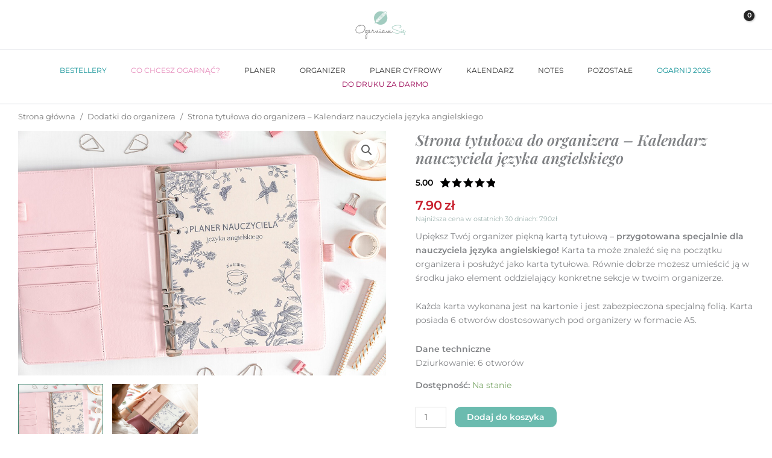

--- FILE ---
content_type: text/html; charset=UTF-8
request_url: https://ogarniamsie.pl/produkt/strona-tytulowa-organizer-nauczyciela-ang/
body_size: 84231
content:
<!DOCTYPE html>
<html lang="pl-PL" prefix="og: https://ogp.me/ns#">
<head>
<meta charset="UTF-8">
<meta name="viewport" content="width=device-width, initial-scale=1">
	<link rel="profile" href="https://gmpg.org/xfn/11"> 
	<link rel="preload" href="https://ogarniamsie.pl/wp-content/astra-local-fonts/montserrat/JTUSjIg1_i6t8kCHKm459Wlhyw.woff2" as="font" type="font/woff2" crossorigin><link rel="preload" href="https://ogarniamsie.pl/wp-content/astra-local-fonts/playfair-display/nuFiD-vYSZviVYUb_rj3ij__anPXDTzYgA.woff2" as="font" type="font/woff2" crossorigin>	<style>img:is([sizes="auto" i], [sizes^="auto," i]) { contain-intrinsic-size: 3000px 1500px }</style>
	
<!-- Google Tag Manager for WordPress by gtm4wp.com -->
<script data-cfasync="false" data-pagespeed-no-defer>
	var gtm4wp_datalayer_name = "dataLayer";
	var dataLayer = dataLayer || [];
	const gtm4wp_use_sku_instead = 1;
	const gtm4wp_currency = 'PLN';
	const gtm4wp_product_per_impression = 6;
	const gtm4wp_clear_ecommerce = false;
	const gtm4wp_datalayer_max_timeout = 2000;
</script>
<!-- End Google Tag Manager for WordPress by gtm4wp.com -->
<!-- Optymalizacja wyszukiwarek według Rank Math PRO - https://rankmath.com/ -->
<title>Strona tytułowa do organizera - Nauczyciel Angielskiego</title>
<meta name="description" content="Wybierz produkt stworzony z myślą o nauczycielach języka angielskiego - strona tytułowa do organizera! Ogarnij swój planer!"/>
<meta name="robots" content="follow, noindex"/>
<meta property="og:locale" content="pl_PL" />
<meta property="og:type" content="product" />
<meta property="og:title" content="Strona tytułowa do organizera - Nauczyciel Angielskiego" />
<meta property="og:description" content="Wybierz produkt stworzony z myślą o nauczycielach języka angielskiego - strona tytułowa do organizera! Ogarnij swój planer!" />
<meta property="og:url" content="https://ogarniamsie.pl/produkt/strona-tytulowa-organizer-nauczyciela-ang/" />
<meta property="og:site_name" content="OgarniamSię" />
<meta property="og:updated_time" content="2025-11-05T17:06:38+00:00" />
<meta property="og:image" content="https://ogarniamsie.pl/wp-content/uploads/2023/07/strona-tytulowa-do-organizera-planera-nuczyciela-jezyka-angielskiego.jpg" />
<meta property="og:image:secure_url" content="https://ogarniamsie.pl/wp-content/uploads/2023/07/strona-tytulowa-do-organizera-planera-nuczyciela-jezyka-angielskiego.jpg" />
<meta property="og:image:width" content="1024" />
<meta property="og:image:height" content="682" />
<meta property="og:image:alt" content="kalendarz nauczyciela angielskiego, strona tytułowa" />
<meta property="og:image:type" content="image/jpeg" />
<meta property="product:price:amount" content="7.9" />
<meta property="product:price:currency" content="PLN" />
<meta property="product:availability" content="instock" />
<meta property="product:retailer_item_id" content="802000" />
<meta name="twitter:card" content="summary_large_image" />
<meta name="twitter:title" content="Strona tytułowa do organizera - Nauczyciel Angielskiego" />
<meta name="twitter:description" content="Wybierz produkt stworzony z myślą o nauczycielach języka angielskiego - strona tytułowa do organizera! Ogarnij swój planer!" />
<meta name="twitter:image" content="https://ogarniamsie.pl/wp-content/uploads/2023/07/strona-tytulowa-do-organizera-planera-nuczyciela-jezyka-angielskiego.jpg" />
<meta name="twitter:label1" content="Cena" />
<meta name="twitter:data1" content="7.90&#122;&#322;" />
<meta name="twitter:label2" content="Dostępność" />
<meta name="twitter:data2" content="Na stanie" />
<script type="application/ld+json" class="rank-math-schema-pro">{"@context":"https://schema.org","@graph":[{"@type":"Organization","@id":"https://ogarniamsie.pl/#organization","name":"OgarniamSi\u0119","sameAs":["https://www.facebook.com/planerogarniamsie/"],"logo":{"@type":"ImageObject","@id":"https://ogarniamsie.pl/#logo","url":"https://ogarniamsie.pl/wp-content/uploads/2016/05/cropped-cropped-logo_ogarniam-sie_final-01-1-150x150.png","contentUrl":"https://ogarniamsie.pl/wp-content/uploads/2016/05/cropped-cropped-logo_ogarniam-sie_final-01-1-150x150.png","caption":"OgarniamSi\u0119","inLanguage":"pl-PL"}},{"@type":"WebSite","@id":"https://ogarniamsie.pl/#website","url":"https://ogarniamsie.pl","name":"OgarniamSi\u0119","publisher":{"@id":"https://ogarniamsie.pl/#organization"},"inLanguage":"pl-PL"},{"@type":"ImageObject","@id":"https://ogarniamsie.pl/wp-content/uploads/2023/07/strona-tytulowa-do-organizera-planera-nuczyciela-jezyka-angielskiego.jpg","url":"https://ogarniamsie.pl/wp-content/uploads/2023/07/strona-tytulowa-do-organizera-planera-nuczyciela-jezyka-angielskiego.jpg","width":"1024","height":"682","caption":"kalendarz nauczyciela angielskiego, strona tytu\u0142owa","inLanguage":"pl-PL"},{"@type":"BreadcrumbList","@id":"https://ogarniamsie.pl/produkt/strona-tytulowa-organizer-nauczyciela-ang/#breadcrumb","itemListElement":[{"@type":"ListItem","position":"1","item":{"@id":"https://ogarniamsie.pl","name":"Strona g\u0142\u00f3wna"}},{"@type":"ListItem","position":"2","item":{"@id":"https://ogarniamsie.pl/produkt/strona-tytulowa-organizer-nauczyciela-ang/","name":"Strona tytu\u0142owa do organizera &#8211; Kalendarz nauczyciela j\u0119zyka angielskiego"}}]},{"@type":"ItemPage","@id":"https://ogarniamsie.pl/produkt/strona-tytulowa-organizer-nauczyciela-ang/#webpage","url":"https://ogarniamsie.pl/produkt/strona-tytulowa-organizer-nauczyciela-ang/","name":"Strona tytu\u0142owa do organizera - Nauczyciel Angielskiego","datePublished":"2023-06-29T12:49:27+00:00","dateModified":"2025-11-05T17:06:38+00:00","isPartOf":{"@id":"https://ogarniamsie.pl/#website"},"primaryImageOfPage":{"@id":"https://ogarniamsie.pl/wp-content/uploads/2023/07/strona-tytulowa-do-organizera-planera-nuczyciela-jezyka-angielskiego.jpg"},"inLanguage":"pl-PL","breadcrumb":{"@id":"https://ogarniamsie.pl/produkt/strona-tytulowa-organizer-nauczyciela-ang/#breadcrumb"}},{"@type":"Product","name":"Strona tytu\u0142owa do organizera - Nauczyciel Angielskiego","description":"Wybierz produkt stworzony z my\u015bl\u0105 o nauczycielach j\u0119zyka angielskiego - strona tytu\u0142owa do organizera! Ogarnij sw\u00f3j planer!","sku":"802000","category":"ORGANIZER &gt; Dodatki do organizera","mainEntityOfPage":{"@id":"https://ogarniamsie.pl/produkt/strona-tytulowa-organizer-nauczyciela-ang/#webpage"},"image":[{"@type":"ImageObject","url":"https://ogarniamsie.pl/wp-content/uploads/2023/07/strona-tytulowa-do-organizera-planera-nuczyciela-jezyka-angielskiego.jpg","height":"682","width":"1024"},{"@type":"ImageObject","url":"https://ogarniamsie.pl/wp-content/uploads/2023/07/planer-nauczyciela-jezyka-angielskiego-organizer.jpg","height":"682","width":"1024"}],"aggregateRating":{"@type":"AggregateRating","ratingValue":"5.00","bestRating":"5","ratingCount":"1","reviewCount":"1"},"review":[{"@type":"Review","@id":"https://ogarniamsie.pl/produkt/strona-tytulowa-organizer-nauczyciela-ang/#li-comment-749081","description":"\u0141adne dla oka!","datePublished":"2024-06-27 12:56:46","reviewRating":{"@type":"Rating","ratingValue":"5","bestRating":"5","worstRating":"1"},"author":{"@type":"Person","name":"Anna J."}}],"offers":{"@type":"Offer","price":"7.90","priceCurrency":"PLN","priceValidUntil":"2027-12-31","availability":"https://schema.org/InStock","itemCondition":"NewCondition","url":"https://ogarniamsie.pl/produkt/strona-tytulowa-organizer-nauczyciela-ang/","seller":{"@type":"Organization","@id":"https://ogarniamsie.pl/","name":"OgarniamSi\u0119","url":"https://ogarniamsie.pl","logo":""},"priceSpecification":{"price":"7.9","priceCurrency":"PLN","valueAddedTaxIncluded":"true"}},"@id":"https://ogarniamsie.pl/produkt/strona-tytulowa-organizer-nauczyciela-ang/#richSnippet"}]}</script>
<!-- /Wtyczka Rank Math WordPress SEO -->

<link rel='dns-prefetch' href='//capi-automation.s3.us-east-2.amazonaws.com' />
<link rel='dns-prefetch' href='//use.fontawesome.com' />
<link rel="alternate" type="application/rss+xml" title="OgarniamSię &raquo; Kanał z wpisami" href="https://ogarniamsie.pl/feed/" />
<link rel="alternate" type="application/rss+xml" title="OgarniamSię &raquo; Kanał z komentarzami" href="https://ogarniamsie.pl/comments/feed/" />
<link rel="alternate" type="application/rss+xml" title="OgarniamSię &raquo; Strona tytułowa do organizera &#8211; Kalendarz nauczyciela języka angielskiego Kanał z komentarzami" href="https://ogarniamsie.pl/produkt/strona-tytulowa-organizer-nauczyciela-ang/feed/" />
<link rel='stylesheet' id='astra-theme-css-css' href='https://ogarniamsie.pl/wp-content/themes/astra/assets/css/minified/main.min.css?ver=4.11.15' media='all' />
<style id='astra-theme-css-inline-css'>
:root{--ast-post-nav-space:0;--ast-container-default-xlg-padding:3em;--ast-container-default-lg-padding:3em;--ast-container-default-slg-padding:2em;--ast-container-default-md-padding:3em;--ast-container-default-sm-padding:3em;--ast-container-default-xs-padding:2.4em;--ast-container-default-xxs-padding:1.8em;--ast-code-block-background:#EEEEEE;--ast-comment-inputs-background:#FAFAFA;--ast-normal-container-width:1400px;--ast-narrow-container-width:750px;--ast-blog-title-font-weight:normal;--ast-blog-meta-weight:inherit;--ast-global-color-primary:var(--ast-global-color-4);--ast-global-color-secondary:var(--ast-global-color-5);--ast-global-color-alternate-background:var(--ast-global-color-6);--ast-global-color-subtle-background:var(--ast-global-color-7);--ast-bg-style-guide:#F8FAFC;--ast-shadow-style-guide:0px 0px 4px 0 #00000057;--ast-global-dark-bg-style:#fff;--ast-global-dark-lfs:#fbfbfb;--ast-widget-bg-color:#fafafa;--ast-wc-container-head-bg-color:#fbfbfb;--ast-title-layout-bg:#eeeeee;--ast-search-border-color:#e7e7e7;--ast-lifter-hover-bg:#e6e6e6;--ast-gallery-block-color:#000;--srfm-color-input-label:var(--ast-global-color-2);}html{font-size:87.5%;}a{color:var(--ast-global-color-8);}a:hover,a:focus{color:var(--ast-global-color-0);}body,button,input,select,textarea,.ast-button,.ast-custom-button{font-family:'Montserrat',sans-serif;font-weight:400;font-size:14px;font-size:1rem;line-height:var(--ast-body-line-height,1.65);}blockquote{color:#141414;}h1,h2,h3,h4,h5,h6,.entry-content :where(h1,h2,h3,h4,h5,h6),.site-title,.site-title a{font-family:'Playfair Display',serif;font-weight:700;}.ast-site-identity .site-title a{color:var(--ast-global-color-2);}.site-title{font-size:17px;font-size:1.2142857142857rem;display:none;}header .custom-logo-link img{max-width:90px;width:90px;}.astra-logo-svg{width:90px;}.site-header .site-description{font-size:15px;font-size:1.0714285714286rem;display:none;}.entry-title{font-size:20px;font-size:1.4285714285714rem;}.ast-blog-single-element.ast-taxonomy-container a{font-size:14px;font-size:1rem;}.ast-blog-meta-container{font-size:13px;font-size:0.92857142857143rem;}.archive .ast-article-post .ast-article-inner,.blog .ast-article-post .ast-article-inner,.archive .ast-article-post .ast-article-inner:hover,.blog .ast-article-post .ast-article-inner:hover{border-top-left-radius:6px;border-top-right-radius:6px;border-bottom-right-radius:6px;border-bottom-left-radius:6px;overflow:hidden;}h1,.entry-content :where(h1){font-size:42px;font-size:3rem;font-weight:700;font-family:'Playfair Display',serif;line-height:1.4em;}h2,.entry-content :where(h2){font-size:40px;font-size:2.8571428571429rem;font-weight:600;font-family:'Montserrat',sans-serif;line-height:1.3em;}h3,.entry-content :where(h3){font-size:32px;font-size:2.2857142857143rem;font-weight:600;font-family:'Montserrat',sans-serif;line-height:1.3em;}h4,.entry-content :where(h4){font-size:25px;font-size:1.7857142857143rem;line-height:1.2em;font-weight:400;font-family:'Montserrat',sans-serif;}h5,.entry-content :where(h5){font-size:20px;font-size:1.4285714285714rem;line-height:1.2em;font-weight:700;font-family:'Montserrat',sans-serif;}h6,.entry-content :where(h6){font-size:15px;font-size:1.0714285714286rem;line-height:1.25em;font-weight:700;font-family:'Montserrat',sans-serif;}::selection{background-color:#6bbbaf;color:#000000;}body,h1,h2,h3,h4,h5,h6,.entry-title a,.entry-content :where(h1,h2,h3,h4,h5,h6){color:#5f5f5f;}.tagcloud a:hover,.tagcloud a:focus,.tagcloud a.current-item{color:#ffffff;border-color:var(--ast-global-color-8);background-color:var(--ast-global-color-8);}input:focus,input[type="text"]:focus,input[type="email"]:focus,input[type="url"]:focus,input[type="password"]:focus,input[type="reset"]:focus,input[type="search"]:focus,textarea:focus{border-color:var(--ast-global-color-8);}input[type="radio"]:checked,input[type=reset],input[type="checkbox"]:checked,input[type="checkbox"]:hover:checked,input[type="checkbox"]:focus:checked,input[type=range]::-webkit-slider-thumb{border-color:var(--ast-global-color-8);background-color:var(--ast-global-color-8);box-shadow:none;}.site-footer a:hover + .post-count,.site-footer a:focus + .post-count{background:var(--ast-global-color-8);border-color:var(--ast-global-color-8);}.single .nav-links .nav-previous,.single .nav-links .nav-next{color:var(--ast-global-color-8);}.entry-meta,.entry-meta *{line-height:1.45;color:var(--ast-global-color-8);}.entry-meta a:not(.ast-button):hover,.entry-meta a:not(.ast-button):hover *,.entry-meta a:not(.ast-button):focus,.entry-meta a:not(.ast-button):focus *,.page-links > .page-link,.page-links .page-link:hover,.post-navigation a:hover{color:var(--ast-global-color-0);}#cat option,.secondary .calendar_wrap thead a,.secondary .calendar_wrap thead a:visited{color:var(--ast-global-color-8);}.secondary .calendar_wrap #today,.ast-progress-val span{background:var(--ast-global-color-8);}.secondary a:hover + .post-count,.secondary a:focus + .post-count{background:var(--ast-global-color-8);border-color:var(--ast-global-color-8);}.calendar_wrap #today > a{color:#ffffff;}.page-links .page-link,.single .post-navigation a{color:var(--ast-global-color-8);}.ast-search-menu-icon .search-form button.search-submit{padding:0 4px;}.ast-search-menu-icon form.search-form{padding-right:0;}.ast-search-menu-icon.slide-search input.search-field{width:0;}.ast-header-search .ast-search-menu-icon.ast-dropdown-active .search-form,.ast-header-search .ast-search-menu-icon.ast-dropdown-active .search-field:focus{transition:all 0.2s;}.search-form input.search-field:focus{outline:none;}.ast-archive-title{color:var(--ast-global-color-2);}.widget-title{font-size:20px;font-size:1.4285714285714rem;color:var(--ast-global-color-2);}.single .ast-author-details .author-title{color:var(--ast-global-color-0);}.ast-single-post .entry-content a,.ast-comment-content a:not(.ast-comment-edit-reply-wrap a),.woocommerce-js .woocommerce-product-details__short-description a{text-decoration:underline;}.ast-single-post .wp-block-button .wp-block-button__link,.ast-single-post .elementor-widget-button .elementor-button,.ast-single-post .entry-content .uagb-tab a,.ast-single-post .entry-content .uagb-ifb-cta a,.ast-single-post .entry-content .wp-block-uagb-buttons a,.ast-single-post .entry-content .uabb-module-content a,.ast-single-post .entry-content .uagb-post-grid a,.ast-single-post .entry-content .uagb-timeline a,.ast-single-post .entry-content .uagb-toc__wrap a,.ast-single-post .entry-content .uagb-taxomony-box a,.ast-single-post .entry-content .woocommerce a,.entry-content .wp-block-latest-posts > li > a,.ast-single-post .entry-content .wp-block-file__button,a.ast-post-filter-single,.ast-single-post .wp-block-buttons .wp-block-button.is-style-outline .wp-block-button__link,.ast-single-post .ast-comment-content .comment-reply-link,.ast-single-post .ast-comment-content .comment-edit-link,.entry-content [CLASS*="wc-block"] .wc-block-components-button,.entry-content [CLASS*="wc-block"] .wc-block-components-totals-coupon-link,.entry-content [CLASS*="wc-block"] .wc-block-components-product-name{text-decoration:none;}.ast-search-menu-icon.slide-search a:focus-visible:focus-visible,.astra-search-icon:focus-visible,#close:focus-visible,a:focus-visible,.ast-menu-toggle:focus-visible,.site .skip-link:focus-visible,.wp-block-loginout input:focus-visible,.wp-block-search.wp-block-search__button-inside .wp-block-search__inside-wrapper,.ast-header-navigation-arrow:focus-visible,.woocommerce .wc-proceed-to-checkout > .checkout-button:focus-visible,.woocommerce .woocommerce-MyAccount-navigation ul li a:focus-visible,.ast-orders-table__row .ast-orders-table__cell:focus-visible,.woocommerce .woocommerce-order-details .order-again > .button:focus-visible,.woocommerce .woocommerce-message a.button.wc-forward:focus-visible,.woocommerce #minus_qty:focus-visible,.woocommerce #plus_qty:focus-visible,a#ast-apply-coupon:focus-visible,.woocommerce .woocommerce-info a:focus-visible,.woocommerce .astra-shop-summary-wrap a:focus-visible,.woocommerce a.wc-forward:focus-visible,#ast-apply-coupon:focus-visible,.woocommerce-js .woocommerce-mini-cart-item a.remove:focus-visible,#close:focus-visible,.button.search-submit:focus-visible,#search_submit:focus,.normal-search:focus-visible,.ast-header-account-wrap:focus-visible,.woocommerce .ast-on-card-button.ast-quick-view-trigger:focus,.astra-cart-drawer-close:focus,.ast-single-variation:focus,.ast-woocommerce-product-gallery__image:focus,.ast-button:focus,.woocommerce-product-gallery--with-images [data-controls="prev"]:focus-visible,.woocommerce-product-gallery--with-images [data-controls="next"]:focus-visible{outline-style:dotted;outline-color:inherit;outline-width:thin;}input:focus,input[type="text"]:focus,input[type="email"]:focus,input[type="url"]:focus,input[type="password"]:focus,input[type="reset"]:focus,input[type="search"]:focus,input[type="number"]:focus,textarea:focus,.wp-block-search__input:focus,[data-section="section-header-mobile-trigger"] .ast-button-wrap .ast-mobile-menu-trigger-minimal:focus,.ast-mobile-popup-drawer.active .menu-toggle-close:focus,.woocommerce-ordering select.orderby:focus,#ast-scroll-top:focus,#coupon_code:focus,.woocommerce-page #comment:focus,.woocommerce #reviews #respond input#submit:focus,.woocommerce a.add_to_cart_button:focus,.woocommerce .button.single_add_to_cart_button:focus,.woocommerce .woocommerce-cart-form button:focus,.woocommerce .woocommerce-cart-form__cart-item .quantity .qty:focus,.woocommerce .woocommerce-billing-fields .woocommerce-billing-fields__field-wrapper .woocommerce-input-wrapper > .input-text:focus,.woocommerce #order_comments:focus,.woocommerce #place_order:focus,.woocommerce .woocommerce-address-fields .woocommerce-address-fields__field-wrapper .woocommerce-input-wrapper > .input-text:focus,.woocommerce .woocommerce-MyAccount-content form button:focus,.woocommerce .woocommerce-MyAccount-content .woocommerce-EditAccountForm .woocommerce-form-row .woocommerce-Input.input-text:focus,.woocommerce .ast-woocommerce-container .woocommerce-pagination ul.page-numbers li a:focus,body #content .woocommerce form .form-row .select2-container--default .select2-selection--single:focus,#ast-coupon-code:focus,.woocommerce.woocommerce-js .quantity input[type=number]:focus,.woocommerce-js .woocommerce-mini-cart-item .quantity input[type=number]:focus,.woocommerce p#ast-coupon-trigger:focus{border-style:dotted;border-color:inherit;border-width:thin;}input{outline:none;}.woocommerce-js input[type=text]:focus,.woocommerce-js input[type=email]:focus,.woocommerce-js textarea:focus,input[type=number]:focus,.comments-area textarea#comment:focus,.comments-area textarea#comment:active,.comments-area .ast-comment-formwrap input[type="text"]:focus,.comments-area .ast-comment-formwrap input[type="text"]:active{outline-style:unset;outline-color:inherit;outline-width:thin;}.ast-logo-title-inline .site-logo-img{padding-right:1em;}.site-logo-img img{ transition:all 0.2s linear;}body .ast-oembed-container *{position:absolute;top:0;width:100%;height:100%;left:0;}body .wp-block-embed-pocket-casts .ast-oembed-container *{position:unset;}.ast-single-post-featured-section + article {margin-top: 2em;}.site-content .ast-single-post-featured-section img {width: 100%;overflow: hidden;object-fit: cover;}.site > .ast-single-related-posts-container {margin-top: 0;}@media (min-width: 922px) {.ast-desktop .ast-container--narrow {max-width: var(--ast-narrow-container-width);margin: 0 auto;}}@media (max-width:921.9px){#ast-desktop-header{display:none;}}@media (min-width:922px){#ast-mobile-header{display:none;}}.ast-site-header-cart .cart-container,.ast-edd-site-header-cart .ast-edd-cart-container {transition: all 0.2s linear;}.ast-site-header-cart .ast-woo-header-cart-info-wrap,.ast-edd-site-header-cart .ast-edd-header-cart-info-wrap {padding: 0 6px 0 2px;font-weight: 600;line-height: 2.7;display: inline-block;}.ast-site-header-cart i.astra-icon {font-size: 20px;font-size: 1.3em;font-style: normal;font-weight: normal;position: relative;padding: 0 2px;}.ast-site-header-cart i.astra-icon.no-cart-total:after,.ast-header-break-point.ast-header-custom-item-outside .ast-edd-header-cart-info-wrap,.ast-header-break-point.ast-header-custom-item-outside .ast-woo-header-cart-info-wrap {display: none;}.ast-site-header-cart.ast-menu-cart-fill i.astra-icon,.ast-edd-site-header-cart.ast-edd-menu-cart-fill span.astra-icon {font-size: 1.1em;}.astra-cart-drawer {position: fixed;display: block;visibility: hidden;overflow: auto;-webkit-overflow-scrolling: touch;z-index: 10000;background-color: var(--ast-global-color-primary,var(--ast-global-color-5));transform: translate3d(0,0,0);opacity: 0;will-change: transform;transition: 0.25s ease;}.woocommerce-mini-cart {position: relative;}.woocommerce-mini-cart::before {content: "";transition: .3s;}.woocommerce-mini-cart.ajax-mini-cart-qty-loading::before {position: absolute;top: 0;left: 0;right: 0;width: 100%;height: 100%;z-index: 5;background-color: var(--ast-global-color-primary,var(--ast-global-color-5));opacity: .5;}.astra-cart-drawer {width: 460px;height: 100%;left: 100%;top: 0px;opacity: 1;transform: translate3d(0%,0,0);}.astra-cart-drawer .astra-cart-drawer-header {position: absolute;width: 100%;text-align: left;text-transform: inherit;font-weight: 500;border-bottom: 1px solid var(--ast-border-color);padding: 1.34em;line-height: 1;z-index: 1;max-height: 3.5em;}.astra-cart-drawer .astra-cart-drawer-header .astra-cart-drawer-title {color: var(--ast-global-color-2);}.astra-cart-drawer .astra-cart-drawer-close .ast-close-svg {width: 22px;height: 22px;}.astra-cart-drawer .astra-cart-drawer-content,.astra-cart-drawer .astra-cart-drawer-content .widget_shopping_cart,.astra-cart-drawer .astra-cart-drawer-content .widget_shopping_cart_content {height: 100%;}.astra-cart-drawer .astra-cart-drawer-content {padding-top: 3.5em;}.astra-cart-drawer .ast-mini-cart-price-wrap .multiply-symbol{padding: 0 0.5em;}.astra-cart-drawer .astra-cart-drawer-content .woocommerce-mini-cart-item .ast-mini-cart-price-wrap {float: right;margin-top: 0.5em;max-width: 50%;}.astra-cart-drawer .astra-cart-drawer-content .woocommerce-mini-cart-item .variation {margin-top: 0.5em;margin-bottom: 0.5em;}.astra-cart-drawer .astra-cart-drawer-content .woocommerce-mini-cart-item .variation dt {font-weight: 500;}.astra-cart-drawer .astra-cart-drawer-content .widget_shopping_cart_content {display: flex;flex-direction: column;overflow: hidden;}.astra-cart-drawer .astra-cart-drawer-content .widget_shopping_cart_content ul li {min-height: 60px;}.woocommerce-js .astra-cart-drawer .astra-cart-drawer-content .woocommerce-mini-cart__total {display: flex;justify-content: space-between;padding: 0.7em 1.34em;margin-bottom: 0;}.woocommerce-js .astra-cart-drawer .astra-cart-drawer-content .woocommerce-mini-cart__total strong,.woocommerce-js .astra-cart-drawer .astra-cart-drawer-content .woocommerce-mini-cart__total .amount {width: 50%;}.astra-cart-drawer .astra-cart-drawer-content .woocommerce-mini-cart {padding: 1.3em;flex: 1;overflow: auto;}.astra-cart-drawer .astra-cart-drawer-content .woocommerce-mini-cart a.remove {width: 20px;height: 20px;line-height: 16px;}.astra-cart-drawer .astra-cart-drawer-content .woocommerce-mini-cart__total {padding: 1em 1.5em;margin: 0;text-align: center;}.astra-cart-drawer .astra-cart-drawer-content .woocommerce-mini-cart__buttons {padding: 1.34em;text-align: center;margin-bottom: 0;}.astra-cart-drawer .astra-cart-drawer-content .woocommerce-mini-cart__buttons .button.checkout {margin-right: 0;}.astra-cart-drawer .astra-cart-drawer-content .woocommerce-mini-cart__buttons a{width: 100%;}.woocommerce-js .astra-cart-drawer .astra-cart-drawer-content .woocommerce-mini-cart__buttons a:nth-last-child(1) {margin-bottom: 0;}.astra-cart-drawer .astra-cart-drawer-content .edd-cart-item {padding: .5em 2.6em .5em 1.5em;}.astra-cart-drawer .astra-cart-drawer-content .edd-cart-item .edd-remove-from-cart::after {width: 20px;height: 20px;line-height: 16px;}.astra-cart-drawer .astra-cart-drawer-content .edd-cart-number-of-items {padding: 1em 1.5em 1em 1.5em;margin-bottom: 0;text-align: center;}.astra-cart-drawer .astra-cart-drawer-content .edd_total {padding: .5em 1.5em;margin: 0;text-align: center;}.astra-cart-drawer .astra-cart-drawer-content .cart_item.edd_checkout {padding: 1em 1.5em 0;text-align: center;margin-top: 0;}.astra-cart-drawer .widget_shopping_cart_content > .woocommerce-mini-cart__empty-message {display: none;}.astra-cart-drawer .woocommerce-mini-cart__empty-message,.astra-cart-drawer .cart_item.empty {text-align: center;margin-top: 10px;}body.admin-bar .astra-cart-drawer {padding-top: 32px;}@media (max-width: 782px) {body.admin-bar .astra-cart-drawer {padding-top: 46px;}}.ast-mobile-cart-active body.ast-hfb-header {overflow: hidden;}.ast-mobile-cart-active .astra-mobile-cart-overlay {opacity: 1;cursor: pointer;visibility: visible;z-index: 999;}.ast-mini-cart-empty-wrap {display: flex;flex-wrap: wrap;height: 100%;align-items: flex-end;}.ast-mini-cart-empty-wrap > * {width: 100%;}.astra-cart-drawer-content .ast-mini-cart-empty {height: 100%;display: flex;flex-direction: column;justify-content: space-between;text-align: center;}.astra-cart-drawer-content .ast-mini-cart-empty .ast-mini-cart-message {display: flex;align-items: center;justify-content: center;height: 100%;padding: 1.34em;}@media (min-width: 546px) {.astra-cart-drawer .astra-cart-drawer-content.ast-large-view .woocommerce-mini-cart__buttons {display: flex;}.woocommerce-js .astra-cart-drawer .astra-cart-drawer-content.ast-large-view .woocommerce-mini-cart__buttons a,.woocommerce-js .astra-cart-drawer .astra-cart-drawer-content.ast-large-view .woocommerce-mini-cart__buttons a.checkout {margin-top: 0;margin-bottom: 0;}}.ast-site-header-cart .cart-container:focus-visible {display: inline-block;}.ast-site-header-cart i.astra-icon:after {content: attr(data-cart-total);position: absolute;font-family: 'Montserrat',sans-serif;font-style: normal;top: -10px;right: -12px;font-weight: bold;box-shadow: 1px 1px 3px 0px rgba(0,0,0,0.3);font-size: 11px;padding-left: 0px;padding-right: 1px;line-height: 17px;letter-spacing: -.5px;height: 18px;min-width: 18px;border-radius: 99px;text-align: center;z-index: 3;}li.woocommerce-custom-menu-item .ast-site-header-cart i.astra-icon:after,li.edd-custom-menu-item .ast-edd-site-header-cart span.astra-icon:after {padding-left: 2px;}.astra-cart-drawer .astra-cart-drawer-close {position: absolute;top: 0.5em;right: 0;border: none;margin: 0;padding: .6em 1em .4em;color: var(--ast-global-color-2);background-color: transparent;}.astra-mobile-cart-overlay {background-color: rgba(0,0,0,0.4);position: fixed;top: 0;right: 0;bottom: 0;left: 0;visibility: hidden;opacity: 0;transition: opacity 0.2s ease-in-out;}.astra-cart-drawer .astra-cart-drawer-content .edd-cart-item .edd-remove-from-cart {right: 1.2em;}.ast-header-break-point.ast-woocommerce-cart-menu.ast-hfb-header .ast-cart-menu-wrap,.ast-header-break-point.ast-hfb-header .ast-cart-menu-wrap,.ast-header-break-point .ast-edd-site-header-cart-wrap .ast-edd-cart-menu-wrap {width: auto;height: 2em;font-size: 1.4em;line-height: 2;vertical-align: middle;text-align: right;}.woocommerce-js .astra-cart-drawer .astra-cart-drawer-content .woocommerce-mini-cart__buttons .button:not(.checkout):not(.ast-continue-shopping) {margin-right: 10px;}.woocommerce-js .astra-cart-drawer .astra-cart-drawer-content .woocommerce-mini-cart__buttons .button:not(.checkout):not(.ast-continue-shopping),.ast-site-header-cart .widget_shopping_cart .buttons .button:not(.checkout),.ast-site-header-cart .ast-site-header-cart-data .ast-mini-cart-empty .woocommerce-mini-cart__buttons a.button {background-color: transparent;border-style: solid;border-width: 1px;border-color: #6bbbaf;color: #6bbbaf;}.woocommerce-js .astra-cart-drawer .astra-cart-drawer-content .woocommerce-mini-cart__buttons .button:not(.checkout):not(.ast-continue-shopping):hover,.ast-site-header-cart .widget_shopping_cart .buttons .button:not(.checkout):hover {border-color: #2a9d8f;color: #2a9d8f;}.woocommerce-js .astra-cart-drawer .astra-cart-drawer-content .woocommerce-mini-cart__buttons a.checkout {margin-left: 0;margin-top: 10px;border-style: solid;border-width: 2px;border-color: #6bbbaf;}.woocommerce-js .astra-cart-drawer .astra-cart-drawer-content .woocommerce-mini-cart__buttons a.checkout:hover {border-color: #2a9d8f;}.woocommerce-js .astra-cart-drawer .astra-cart-drawer-content .woocommerce-mini-cart__total strong{padding-right: .5em;text-align: left;font-weight: 500;}.woocommerce-js .astra-cart-drawer .astra-cart-drawer-content .woocommerce-mini-cart__total .amount{text-align: right;}.astra-cart-drawer.active {transform: translate3d(-100%,0,0);visibility: visible;}.ast-site-header-cart.ast-menu-cart-outline .ast-cart-menu-wrap,.ast-site-header-cart.ast-menu-cart-fill .ast-cart-menu-wrap,.ast-edd-site-header-cart.ast-edd-menu-cart-outline .ast-edd-cart-menu-wrap,.ast-edd-site-header-cart.ast-edd-menu-cart-fill .ast-edd-cart-menu-wrap {line-height: 1.8;}@media (max-width:921px){.astra-cart-drawer.active{width:80%;}}@media (max-width:544px){.astra-cart-drawer.active{width:100%;}}@media( max-width: 420px ) {.single .nav-links .nav-previous,.single .nav-links .nav-next {width: 100%;text-align: center;}}.wp-block-buttons.aligncenter{justify-content:center;}@media (max-width:921px){.ast-theme-transparent-header #primary,.ast-theme-transparent-header #secondary{padding:0;}}@media (max-width:921px){.ast-plain-container.ast-no-sidebar #primary{padding:0;}}.ast-plain-container.ast-no-sidebar #primary{margin-top:0;margin-bottom:0;}@media (min-width:1200px){.ast-plain-container.ast-no-sidebar #primary{margin-top:60px;margin-bottom:60px;}}.wp-block-button.is-style-outline .wp-block-button__link{border-color:#6bbbaf;border-top-width:0px;border-right-width:0px;border-bottom-width:0px;border-left-width:0px;}div.wp-block-button.is-style-outline > .wp-block-button__link:not(.has-text-color),div.wp-block-button.wp-block-button__link.is-style-outline:not(.has-text-color){color:#6bbbaf;}.wp-block-button.is-style-outline .wp-block-button__link:hover,.wp-block-buttons .wp-block-button.is-style-outline .wp-block-button__link:focus,.wp-block-buttons .wp-block-button.is-style-outline > .wp-block-button__link:not(.has-text-color):hover,.wp-block-buttons .wp-block-button.wp-block-button__link.is-style-outline:not(.has-text-color):hover{color:var(--ast-global-color-4);background-color:#2a9d8f;border-color:#2a9d8f;}.post-page-numbers.current .page-link,.ast-pagination .page-numbers.current{color:#000000;border-color:#6bbbaf;background-color:#6bbbaf;}.wp-block-button.is-style-outline .wp-block-button__link{border-top-width:0px;border-right-width:0px;border-bottom-width:0px;border-left-width:0px;}.wp-block-buttons .wp-block-button.is-style-outline .wp-block-button__link.wp-element-button,.ast-outline-button,.wp-block-uagb-buttons-child .uagb-buttons-repeater.ast-outline-button{border-color:#6bbbaf;border-top-width:2px;border-right-width:2px;border-bottom-width:2px;border-left-width:2px;font-family:inherit;font-weight:500;font-size:16px;font-size:1.1428571428571rem;line-height:1em;padding-top:13px;padding-right:30px;padding-bottom:13px;padding-left:30px;border-top-left-radius:10px;border-top-right-radius:10px;border-bottom-right-radius:10px;border-bottom-left-radius:10px;}.wp-block-buttons .wp-block-button.is-style-outline > .wp-block-button__link:not(.has-text-color),.wp-block-buttons .wp-block-button.wp-block-button__link.is-style-outline:not(.has-text-color),.ast-outline-button{color:#6bbbaf;}.wp-block-button.is-style-outline .wp-block-button__link:hover,.wp-block-buttons .wp-block-button.is-style-outline .wp-block-button__link:focus,.wp-block-buttons .wp-block-button.is-style-outline > .wp-block-button__link:not(.has-text-color):hover,.wp-block-buttons .wp-block-button.wp-block-button__link.is-style-outline:not(.has-text-color):hover,.ast-outline-button:hover,.ast-outline-button:focus,.wp-block-uagb-buttons-child .uagb-buttons-repeater.ast-outline-button:hover,.wp-block-uagb-buttons-child .uagb-buttons-repeater.ast-outline-button:focus{color:var(--ast-global-color-4);background-color:#2a9d8f;border-color:#2a9d8f;}.wp-block-button .wp-block-button__link.wp-element-button.is-style-outline:not(.has-background),.wp-block-button.is-style-outline>.wp-block-button__link.wp-element-button:not(.has-background),.ast-outline-button{background-color:#6bbbaf;}@media (max-width:921px){.wp-block-buttons .wp-block-button.is-style-outline .wp-block-button__link.wp-element-button,.ast-outline-button,.wp-block-uagb-buttons-child .uagb-buttons-repeater.ast-outline-button{padding-top:12px;padding-right:28px;padding-bottom:12px;padding-left:28px;}}@media (max-width:544px){.wp-block-buttons .wp-block-button.is-style-outline .wp-block-button__link.wp-element-button,.ast-outline-button,.wp-block-uagb-buttons-child .uagb-buttons-repeater.ast-outline-button{padding-top:10px;padding-right:24px;padding-bottom:10px;padding-left:24px;}}.entry-content[data-ast-blocks-layout] > figure{margin-bottom:1em;}h1.widget-title{font-weight:700;}h2.widget-title{font-weight:600;}h3.widget-title{font-weight:600;} .ast-desktop .review-count{margin-left:-40px;margin-right:auto;}#page{display:flex;flex-direction:column;min-height:100vh;}.ast-404-layout-1 h1.page-title{color:var(--ast-global-color-2);}.single .post-navigation a{line-height:1em;height:inherit;}.error-404 .page-sub-title{font-size:1.5rem;font-weight:inherit;}.search .site-content .content-area .search-form{margin-bottom:0;}#page .site-content{flex-grow:1;}.widget{margin-bottom:1.25em;}#secondary li{line-height:1.5em;}#secondary .wp-block-group h2{margin-bottom:0.7em;}#secondary h2{font-size:1.7rem;}.ast-separate-container .ast-article-post,.ast-separate-container .ast-article-single,.ast-separate-container .comment-respond{padding:3em;}.ast-separate-container .ast-article-single .ast-article-single{padding:0;}.ast-article-single .wp-block-post-template-is-layout-grid{padding-left:0;}.ast-separate-container .comments-title,.ast-narrow-container .comments-title{padding:1.5em 2em;}.ast-page-builder-template .comment-form-textarea,.ast-comment-formwrap .ast-grid-common-col{padding:0;}.ast-comment-formwrap{padding:0;display:inline-flex;column-gap:20px;width:100%;margin-left:0;margin-right:0;}.comments-area textarea#comment:focus,.comments-area textarea#comment:active,.comments-area .ast-comment-formwrap input[type="text"]:focus,.comments-area .ast-comment-formwrap input[type="text"]:active {box-shadow:none;outline:none;}.archive.ast-page-builder-template .entry-header{margin-top:2em;}.ast-page-builder-template .ast-comment-formwrap{width:100%;}.entry-title{margin-bottom:0.5em;}.ast-archive-description p{font-size:inherit;font-weight:inherit;line-height:inherit;}.ast-separate-container .ast-comment-list li.depth-1,.hentry{margin-bottom:2em;}@media (min-width:921px){.ast-left-sidebar.ast-page-builder-template #secondary,.archive.ast-right-sidebar.ast-page-builder-template .site-main{padding-left:20px;padding-right:20px;}}@media (max-width:544px){.ast-comment-formwrap.ast-row{column-gap:10px;display:inline-block;}#ast-commentform .ast-grid-common-col{position:relative;width:100%;}}@media (min-width:1201px){.ast-separate-container .ast-article-post,.ast-separate-container .ast-article-single,.ast-separate-container .ast-author-box,.ast-separate-container .ast-404-layout-1,.ast-separate-container .no-results{padding:3em;}}@media (max-width:921px){.ast-left-sidebar #content > .ast-container{display:flex;flex-direction:column-reverse;width:100%;}}@media (min-width:922px){.ast-separate-container.ast-right-sidebar #primary,.ast-separate-container.ast-left-sidebar #primary{border:0;}.search-no-results.ast-separate-container #primary{margin-bottom:4em;}}.wp-block-button .wp-block-button__link{color:var(--ast-global-color-4);}.wp-block-button .wp-block-button__link:hover,.wp-block-button .wp-block-button__link:focus{color:var(--ast-global-color-4);background-color:#2a9d8f;border-color:#2a9d8f;}.elementor-widget-heading h1.elementor-heading-title{line-height:1.4em;}.elementor-widget-heading h2.elementor-heading-title{line-height:1.3em;}.elementor-widget-heading h3.elementor-heading-title{line-height:1.3em;}.elementor-widget-heading h4.elementor-heading-title{line-height:1.2em;}.elementor-widget-heading h5.elementor-heading-title{line-height:1.2em;}.elementor-widget-heading h6.elementor-heading-title{line-height:1.25em;}.wp-block-button .wp-block-button__link,.wp-block-search .wp-block-search__button,body .wp-block-file .wp-block-file__button{border-style:solid;border-top-width:0px;border-right-width:0px;border-left-width:0px;border-bottom-width:0px;border-color:#6bbbaf;background-color:#6bbbaf;color:var(--ast-global-color-4);font-family:inherit;font-weight:500;line-height:1em;font-size:16px;font-size:1.1428571428571rem;border-top-left-radius:10px;border-top-right-radius:10px;border-bottom-right-radius:10px;border-bottom-left-radius:10px;padding-top:10px;padding-right:20px;padding-bottom:10px;padding-left:20px;}.menu-toggle,button,.ast-button,.ast-custom-button,.button,input#submit,input[type="button"],input[type="submit"],input[type="reset"],form[CLASS*="wp-block-search__"].wp-block-search .wp-block-search__inside-wrapper .wp-block-search__button,body .wp-block-file .wp-block-file__button,.search .search-submit{border-style:solid;border-top-width:0px;border-right-width:0px;border-left-width:0px;border-bottom-width:0px;color:var(--ast-global-color-4);border-color:#6bbbaf;background-color:#6bbbaf;padding-top:10px;padding-right:20px;padding-bottom:10px;padding-left:20px;font-family:inherit;font-weight:500;font-size:16px;font-size:1.1428571428571rem;line-height:1em;border-top-left-radius:10px;border-top-right-radius:10px;border-bottom-right-radius:10px;border-bottom-left-radius:10px;}button:focus,.menu-toggle:hover,button:hover,.ast-button:hover,.ast-custom-button:hover .button:hover,.ast-custom-button:hover ,input[type=reset]:hover,input[type=reset]:focus,input#submit:hover,input#submit:focus,input[type="button"]:hover,input[type="button"]:focus,input[type="submit"]:hover,input[type="submit"]:focus,form[CLASS*="wp-block-search__"].wp-block-search .wp-block-search__inside-wrapper .wp-block-search__button:hover,form[CLASS*="wp-block-search__"].wp-block-search .wp-block-search__inside-wrapper .wp-block-search__button:focus,body .wp-block-file .wp-block-file__button:hover,body .wp-block-file .wp-block-file__button:focus{color:var(--ast-global-color-4);background-color:#2a9d8f;border-color:#2a9d8f;}form[CLASS*="wp-block-search__"].wp-block-search .wp-block-search__inside-wrapper .wp-block-search__button.has-icon{padding-top:calc(10px - 3px);padding-right:calc(20px - 3px);padding-bottom:calc(10px - 3px);padding-left:calc(20px - 3px);}@media (max-width:921px){.ast-mobile-header-stack .main-header-bar .ast-search-menu-icon{display:inline-block;}.ast-header-break-point.ast-header-custom-item-outside .ast-mobile-header-stack .main-header-bar .ast-search-icon{margin:0;}.ast-comment-avatar-wrap img{max-width:2.5em;}.ast-comment-meta{padding:0 1.8888em 1.3333em;}.ast-separate-container .ast-comment-list li.depth-1{padding:1.5em 2.14em;}.ast-separate-container .comment-respond{padding:2em 2.14em;}}@media (min-width:544px){.ast-container{max-width:100%;}}@media (max-width:544px){.ast-separate-container .ast-article-post,.ast-separate-container .ast-article-single,.ast-separate-container .comments-title,.ast-separate-container .ast-archive-description{padding:1.5em 1em;}.ast-separate-container #content .ast-container{padding-left:0.54em;padding-right:0.54em;}.ast-separate-container .ast-comment-list .bypostauthor{padding:.5em;}.ast-search-menu-icon.ast-dropdown-active .search-field{width:170px;}} #ast-mobile-header .ast-site-header-cart-li a{pointer-events:none;}.ast-separate-container{background-color:#f4f2f0;background-image:none;}@media (max-width:921px){.widget-title{font-size:22px;font-size:1.375rem;}body,button,input,select,textarea,.ast-button,.ast-custom-button{font-size:16px;font-size:1.1428571428571rem;}#secondary,#secondary button,#secondary input,#secondary select,#secondary textarea{font-size:16px;font-size:1.1428571428571rem;}.site-title{display:none;}.site-header .site-description{display:none;}h1,.entry-content :where(h1){font-size:45px;font-size:3.2142857142857rem;}h2,.entry-content :where(h2){font-size:32px;font-size:2.2857142857143rem;}h3,.entry-content :where(h3){font-size:26px;font-size:1.8571428571429rem;}h4,.entry-content :where(h4){font-size:22px;font-size:1.5714285714286rem;}h5,.entry-content :where(h5){font-size:18px;font-size:1.2857142857143rem;}h6,.entry-content :where(h6){font-size:15px;font-size:1.0714285714286rem;}}@media (max-width:544px){.widget-title{font-size:22px;font-size:1.375rem;}body,button,input,select,textarea,.ast-button,.ast-custom-button{font-size:16px;font-size:1.1428571428571rem;}#secondary,#secondary button,#secondary input,#secondary select,#secondary textarea{font-size:16px;font-size:1.1428571428571rem;}.site-title{display:none;}.site-header .site-description{display:none;}h1,.entry-content :where(h1){font-size:32px;font-size:2.2857142857143rem;}h2,.entry-content :where(h2){font-size:28px;font-size:2rem;}h3,.entry-content :where(h3){font-size:22px;font-size:1.5714285714286rem;}h4,.entry-content :where(h4){font-size:20px;font-size:1.4285714285714rem;}h5,.entry-content :where(h5){font-size:20px;font-size:1.4285714285714rem;}h6,.entry-content :where(h6){font-size:15px;font-size:1.0714285714286rem;}}@media (max-width:544px){html{font-size:87.5%;}}@media (min-width:922px){.ast-container{max-width:1440px;}}@media (min-width:922px){.site-content .ast-container{display:flex;}}@media (max-width:921px){.site-content .ast-container{flex-direction:column;}}.entry-content :where(h1,h2,h3,h4,h5,h6){clear:none;}@media (min-width:922px){.main-header-menu .sub-menu .menu-item.ast-left-align-sub-menu:hover > .sub-menu,.main-header-menu .sub-menu .menu-item.ast-left-align-sub-menu.focus > .sub-menu{margin-left:-0px;}}.site .comments-area{border-top-style:solid;border-right-style:solid;border-bottom-style:solid;border-left-style:solid;border-color:var(--ast-global-color-5);border-top-width:0.1px;border-bottom-width:0.1px;border-left-width:0.1px;border-right-width:0.1px;border-top-left-radius:20px;border-bottom-right-radius:20px;border-bottom-left-radius:20px;border-top-right-radius:20px;}.comments-area .comments-title,.comments-area .comment-respond{border-top-left-radius:20px;border-bottom-right-radius:20px;border-bottom-left-radius:20px;border-top-right-radius:20px;}.wp-block-file {display: flex;align-items: center;flex-wrap: wrap;justify-content: space-between;}.wp-block-pullquote {border: none;}.wp-block-pullquote blockquote::before {content: "\201D";font-family: "Helvetica",sans-serif;display: flex;transform: rotate( 180deg );font-size: 6rem;font-style: normal;line-height: 1;font-weight: bold;align-items: center;justify-content: center;}.has-text-align-right > blockquote::before {justify-content: flex-start;}.has-text-align-left > blockquote::before {justify-content: flex-end;}figure.wp-block-pullquote.is-style-solid-color blockquote {max-width: 100%;text-align: inherit;}:root {--wp--custom--ast-default-block-top-padding: 3em;--wp--custom--ast-default-block-right-padding: 3em;--wp--custom--ast-default-block-bottom-padding: 3em;--wp--custom--ast-default-block-left-padding: 3em;--wp--custom--ast-container-width: 1400px;--wp--custom--ast-content-width-size: 1400px;--wp--custom--ast-wide-width-size: calc(1400px + var(--wp--custom--ast-default-block-left-padding) + var(--wp--custom--ast-default-block-right-padding));}.ast-narrow-container {--wp--custom--ast-content-width-size: 750px;--wp--custom--ast-wide-width-size: 750px;}@media(max-width: 921px) {:root {--wp--custom--ast-default-block-top-padding: 3em;--wp--custom--ast-default-block-right-padding: 2em;--wp--custom--ast-default-block-bottom-padding: 3em;--wp--custom--ast-default-block-left-padding: 2em;}}@media(max-width: 544px) {:root {--wp--custom--ast-default-block-top-padding: 3em;--wp--custom--ast-default-block-right-padding: 1.5em;--wp--custom--ast-default-block-bottom-padding: 3em;--wp--custom--ast-default-block-left-padding: 1.5em;}}.entry-content > .wp-block-group,.entry-content > .wp-block-cover,.entry-content > .wp-block-columns {padding-top: var(--wp--custom--ast-default-block-top-padding);padding-right: var(--wp--custom--ast-default-block-right-padding);padding-bottom: var(--wp--custom--ast-default-block-bottom-padding);padding-left: var(--wp--custom--ast-default-block-left-padding);}.ast-plain-container.ast-no-sidebar .entry-content > .alignfull,.ast-page-builder-template .ast-no-sidebar .entry-content > .alignfull {margin-left: calc( -50vw + 50%);margin-right: calc( -50vw + 50%);max-width: 100vw;width: 100vw;}.ast-plain-container.ast-no-sidebar .entry-content .alignfull .alignfull,.ast-page-builder-template.ast-no-sidebar .entry-content .alignfull .alignfull,.ast-plain-container.ast-no-sidebar .entry-content .alignfull .alignwide,.ast-page-builder-template.ast-no-sidebar .entry-content .alignfull .alignwide,.ast-plain-container.ast-no-sidebar .entry-content .alignwide .alignfull,.ast-page-builder-template.ast-no-sidebar .entry-content .alignwide .alignfull,.ast-plain-container.ast-no-sidebar .entry-content .alignwide .alignwide,.ast-page-builder-template.ast-no-sidebar .entry-content .alignwide .alignwide,.ast-plain-container.ast-no-sidebar .entry-content .wp-block-column .alignfull,.ast-page-builder-template.ast-no-sidebar .entry-content .wp-block-column .alignfull,.ast-plain-container.ast-no-sidebar .entry-content .wp-block-column .alignwide,.ast-page-builder-template.ast-no-sidebar .entry-content .wp-block-column .alignwide {margin-left: auto;margin-right: auto;width: 100%;}[data-ast-blocks-layout] .wp-block-separator:not(.is-style-dots) {height: 0;}[data-ast-blocks-layout] .wp-block-separator {margin: 20px auto;}[data-ast-blocks-layout] .wp-block-separator:not(.is-style-wide):not(.is-style-dots) {max-width: 100px;}[data-ast-blocks-layout] .wp-block-separator.has-background {padding: 0;}.entry-content[data-ast-blocks-layout] > * {max-width: var(--wp--custom--ast-content-width-size);margin-left: auto;margin-right: auto;}.entry-content[data-ast-blocks-layout] > .alignwide {max-width: var(--wp--custom--ast-wide-width-size);}.entry-content[data-ast-blocks-layout] .alignfull {max-width: none;}.entry-content .wp-block-columns {margin-bottom: 0;}blockquote {margin: 1.5em;border-color: rgba(0,0,0,0.05);}.wp-block-quote:not(.has-text-align-right):not(.has-text-align-center) {border-left: 5px solid rgba(0,0,0,0.05);}.has-text-align-right > blockquote,blockquote.has-text-align-right {border-right: 5px solid rgba(0,0,0,0.05);}.has-text-align-left > blockquote,blockquote.has-text-align-left {border-left: 5px solid rgba(0,0,0,0.05);}.wp-block-site-tagline,.wp-block-latest-posts .read-more {margin-top: 15px;}.wp-block-loginout p label {display: block;}.wp-block-loginout p:not(.login-remember):not(.login-submit) input {width: 100%;}.wp-block-loginout input:focus {border-color: transparent;}.wp-block-loginout input:focus {outline: thin dotted;}.entry-content .wp-block-media-text .wp-block-media-text__content {padding: 0 0 0 8%;}.entry-content .wp-block-media-text.has-media-on-the-right .wp-block-media-text__content {padding: 0 8% 0 0;}.entry-content .wp-block-media-text.has-background .wp-block-media-text__content {padding: 8%;}.entry-content .wp-block-cover:not([class*="background-color"]):not(.has-text-color.has-link-color) .wp-block-cover__inner-container,.entry-content .wp-block-cover:not([class*="background-color"]) .wp-block-cover-image-text,.entry-content .wp-block-cover:not([class*="background-color"]) .wp-block-cover-text,.entry-content .wp-block-cover-image:not([class*="background-color"]) .wp-block-cover__inner-container,.entry-content .wp-block-cover-image:not([class*="background-color"]) .wp-block-cover-image-text,.entry-content .wp-block-cover-image:not([class*="background-color"]) .wp-block-cover-text {color: var(--ast-global-color-primary,var(--ast-global-color-5));}.wp-block-loginout .login-remember input {width: 1.1rem;height: 1.1rem;margin: 0 5px 4px 0;vertical-align: middle;}.wp-block-latest-posts > li > *:first-child,.wp-block-latest-posts:not(.is-grid) > li:first-child {margin-top: 0;}.entry-content > .wp-block-buttons,.entry-content > .wp-block-uagb-buttons {margin-bottom: 1.5em;}.wp-block-search__inside-wrapper .wp-block-search__input {padding: 0 10px;color: var(--ast-global-color-3);background: var(--ast-global-color-primary,var(--ast-global-color-5));border-color: var(--ast-border-color);}.wp-block-latest-posts .read-more {margin-bottom: 1.5em;}.wp-block-search__no-button .wp-block-search__inside-wrapper .wp-block-search__input {padding-top: 5px;padding-bottom: 5px;}.wp-block-latest-posts .wp-block-latest-posts__post-date,.wp-block-latest-posts .wp-block-latest-posts__post-author {font-size: 1rem;}.wp-block-latest-posts > li > *,.wp-block-latest-posts:not(.is-grid) > li {margin-top: 12px;margin-bottom: 12px;}.ast-page-builder-template .entry-content[data-ast-blocks-layout] > .alignwide:where(:not(.uagb-is-root-container):not(.spectra-is-root-container)) > * {max-width: var(--wp--custom--ast-wide-width-size);}.ast-page-builder-template .entry-content[data-ast-blocks-layout] > .inherit-container-width > *,.ast-page-builder-template .entry-content[data-ast-blocks-layout] > *:not(.wp-block-group):where(:not(.uagb-is-root-container):not(.spectra-is-root-container)) > *,.entry-content[data-ast-blocks-layout] > .wp-block-cover .wp-block-cover__inner-container {max-width: none ;margin-left: auto;margin-right: auto;}.ast-page-builder-template .entry-content[data-ast-blocks-layout] > *,.ast-page-builder-template .entry-content[data-ast-blocks-layout] > .alignfull:where(:not(.wp-block-group):not(.uagb-is-root-container):not(.spectra-is-root-container)) > * {max-width: none;}.entry-content[data-ast-blocks-layout] .wp-block-cover:not(.alignleft):not(.alignright) {width: auto;}@media(max-width: 1200px) {.ast-separate-container .entry-content > .alignfull,.ast-separate-container .entry-content[data-ast-blocks-layout] > .alignwide,.ast-plain-container .entry-content[data-ast-blocks-layout] > .alignwide,.ast-plain-container .entry-content .alignfull {margin-left: calc(-1 * min(var(--ast-container-default-xlg-padding),20px)) ;margin-right: calc(-1 * min(var(--ast-container-default-xlg-padding),20px));}}@media(min-width: 1201px) {.ast-separate-container .entry-content > .alignfull {margin-left: calc(-1 * var(--ast-container-default-xlg-padding) );margin-right: calc(-1 * var(--ast-container-default-xlg-padding) );}.ast-separate-container .entry-content[data-ast-blocks-layout] > .alignwide,.ast-plain-container .entry-content[data-ast-blocks-layout] > .alignwide {margin-left: auto;margin-right: auto;}}@media(min-width: 921px) {.ast-separate-container .entry-content .wp-block-group.alignwide:not(.inherit-container-width) > :where(:not(.alignleft):not(.alignright)),.ast-plain-container .entry-content .wp-block-group.alignwide:not(.inherit-container-width) > :where(:not(.alignleft):not(.alignright)) {max-width: calc( var(--wp--custom--ast-content-width-size) + 80px );}.ast-plain-container.ast-right-sidebar .entry-content[data-ast-blocks-layout] .alignfull,.ast-plain-container.ast-left-sidebar .entry-content[data-ast-blocks-layout] .alignfull {margin-left: -60px;margin-right: -60px;}}@media(min-width: 544px) {.entry-content > .alignleft {margin-right: 20px;}.entry-content > .alignright {margin-left: 20px;}}@media (max-width:544px){.wp-block-columns .wp-block-column:not(:last-child){margin-bottom:20px;}.wp-block-latest-posts{margin:0;}}@media( max-width: 600px ) {.entry-content .wp-block-media-text .wp-block-media-text__content,.entry-content .wp-block-media-text.has-media-on-the-right .wp-block-media-text__content {padding: 8% 0 0;}.entry-content .wp-block-media-text.has-background .wp-block-media-text__content {padding: 8%;}}.ast-page-builder-template .entry-header {padding-left: 0;}.ast-narrow-container .site-content .wp-block-uagb-image--align-full .wp-block-uagb-image__figure {max-width: 100%;margin-left: auto;margin-right: auto;}:root .has-ast-global-color-0-color{color:var(--ast-global-color-0);}:root .has-ast-global-color-0-background-color{background-color:var(--ast-global-color-0);}:root .wp-block-button .has-ast-global-color-0-color{color:var(--ast-global-color-0);}:root .wp-block-button .has-ast-global-color-0-background-color{background-color:var(--ast-global-color-0);}:root .has-ast-global-color-1-color{color:var(--ast-global-color-1);}:root .has-ast-global-color-1-background-color{background-color:var(--ast-global-color-1);}:root .wp-block-button .has-ast-global-color-1-color{color:var(--ast-global-color-1);}:root .wp-block-button .has-ast-global-color-1-background-color{background-color:var(--ast-global-color-1);}:root .has-ast-global-color-2-color{color:var(--ast-global-color-2);}:root .has-ast-global-color-2-background-color{background-color:var(--ast-global-color-2);}:root .wp-block-button .has-ast-global-color-2-color{color:var(--ast-global-color-2);}:root .wp-block-button .has-ast-global-color-2-background-color{background-color:var(--ast-global-color-2);}:root .has-ast-global-color-3-color{color:var(--ast-global-color-3);}:root .has-ast-global-color-3-background-color{background-color:var(--ast-global-color-3);}:root .wp-block-button .has-ast-global-color-3-color{color:var(--ast-global-color-3);}:root .wp-block-button .has-ast-global-color-3-background-color{background-color:var(--ast-global-color-3);}:root .has-ast-global-color-4-color{color:var(--ast-global-color-4);}:root .has-ast-global-color-4-background-color{background-color:var(--ast-global-color-4);}:root .wp-block-button .has-ast-global-color-4-color{color:var(--ast-global-color-4);}:root .wp-block-button .has-ast-global-color-4-background-color{background-color:var(--ast-global-color-4);}:root .has-ast-global-color-5-color{color:var(--ast-global-color-5);}:root .has-ast-global-color-5-background-color{background-color:var(--ast-global-color-5);}:root .wp-block-button .has-ast-global-color-5-color{color:var(--ast-global-color-5);}:root .wp-block-button .has-ast-global-color-5-background-color{background-color:var(--ast-global-color-5);}:root .has-ast-global-color-6-color{color:var(--ast-global-color-6);}:root .has-ast-global-color-6-background-color{background-color:var(--ast-global-color-6);}:root .wp-block-button .has-ast-global-color-6-color{color:var(--ast-global-color-6);}:root .wp-block-button .has-ast-global-color-6-background-color{background-color:var(--ast-global-color-6);}:root .has-ast-global-color-7-color{color:var(--ast-global-color-7);}:root .has-ast-global-color-7-background-color{background-color:var(--ast-global-color-7);}:root .wp-block-button .has-ast-global-color-7-color{color:var(--ast-global-color-7);}:root .wp-block-button .has-ast-global-color-7-background-color{background-color:var(--ast-global-color-7);}:root .has-ast-global-color-8-color{color:var(--ast-global-color-8);}:root .has-ast-global-color-8-background-color{background-color:var(--ast-global-color-8);}:root .wp-block-button .has-ast-global-color-8-color{color:var(--ast-global-color-8);}:root .wp-block-button .has-ast-global-color-8-background-color{background-color:var(--ast-global-color-8);}:root{--ast-global-color-0:#438773;--ast-global-color-1:#a2ccc0;--ast-global-color-2:#252525;--ast-global-color-3:#5f5f5f;--ast-global-color-4:#FFFFFF;--ast-global-color-5:#f4f2f0;--ast-global-color-6:#111111;--ast-global-color-7:#D1D5DB;--ast-global-color-8:#111111;}:root {--ast-border-color : #dcdcdc;}.site .site-content #primary{margin-top:10px;margin-bottom:10px;margin-left:10px;margin-right:10px;}.ast-breadcrumbs .trail-browse,.ast-breadcrumbs .trail-items,.ast-breadcrumbs .trail-items li{display:inline-block;margin:0;padding:0;border:none;background:inherit;text-indent:0;text-decoration:none;}.ast-breadcrumbs .trail-browse{font-size:inherit;font-style:inherit;font-weight:inherit;color:inherit;}.ast-breadcrumbs .trail-items{list-style:none;}.trail-items li::after{padding:0 0.3em;content:"\00bb";}.trail-items li:last-of-type::after{display:none;}h1,h2,h3,h4,h5,h6,.entry-content :where(h1,h2,h3,h4,h5,h6){color:var(--ast-global-color-2);}.entry-title a{color:var(--ast-global-color-2);}@media (max-width:921px){.ast-builder-grid-row-container.ast-builder-grid-row-tablet-3-firstrow .ast-builder-grid-row > *:first-child,.ast-builder-grid-row-container.ast-builder-grid-row-tablet-3-lastrow .ast-builder-grid-row > *:last-child{grid-column:1 / -1;}}@media (max-width:544px){.ast-builder-grid-row-container.ast-builder-grid-row-mobile-3-firstrow .ast-builder-grid-row > *:first-child,.ast-builder-grid-row-container.ast-builder-grid-row-mobile-3-lastrow .ast-builder-grid-row > *:last-child{grid-column:1 / -1;}}.ast-builder-layout-element[data-section="title_tagline"]{display:flex;}@media (max-width:921px){.ast-header-break-point .ast-builder-layout-element[data-section="title_tagline"]{display:flex;}}@media (max-width:544px){.ast-header-break-point .ast-builder-layout-element[data-section="title_tagline"]{display:flex;}}.ast-builder-menu-1{font-family:inherit;font-weight:600;text-transform:capitalize;}.ast-builder-menu-1 .menu-item > .menu-link{font-size:9px;font-size:0.64285714285714rem;color:var(--ast-global-color-3);padding-top:0.5px;padding-bottom:0.5px;padding-left:0.5px;padding-right:0.5px;}.ast-builder-menu-1 .menu-item > .ast-menu-toggle{color:var(--ast-global-color-3);}.ast-builder-menu-1 .menu-item:hover > .menu-link,.ast-builder-menu-1 .inline-on-mobile .menu-item:hover > .ast-menu-toggle{color:var(--ast-global-color-0);}.ast-builder-menu-1 .menu-item:hover > .ast-menu-toggle{color:var(--ast-global-color-0);}.ast-builder-menu-1 .menu-item.current-menu-item > .menu-link,.ast-builder-menu-1 .inline-on-mobile .menu-item.current-menu-item > .ast-menu-toggle,.ast-builder-menu-1 .current-menu-ancestor > .menu-link{color:var(--ast-global-color-0);}.ast-builder-menu-1 .menu-item.current-menu-item > .ast-menu-toggle{color:var(--ast-global-color-0);}.ast-builder-menu-1 .sub-menu,.ast-builder-menu-1 .inline-on-mobile .sub-menu{border-top-width:0px;border-bottom-width:0px;border-right-width:0px;border-left-width:0px;border-color:#6bbbaf;border-style:solid;}.ast-builder-menu-1 .sub-menu .sub-menu{top:0px;}.ast-builder-menu-1 .main-header-menu > .menu-item > .sub-menu,.ast-builder-menu-1 .main-header-menu > .menu-item > .astra-full-megamenu-wrapper{margin-top:0px;}.ast-desktop .ast-builder-menu-1 .main-header-menu > .menu-item > .sub-menu:before,.ast-desktop .ast-builder-menu-1 .main-header-menu > .menu-item > .astra-full-megamenu-wrapper:before{height:calc( 0px + 0px + 5px );}.ast-builder-menu-1 .menu-item.menu-item-has-children > .ast-menu-toggle{top:0.5px;right:calc( 0.5px - 0.907em );}.ast-desktop .ast-builder-menu-1 .menu-item .sub-menu .menu-link{border-style:none;}@media (max-width:921px){.ast-header-break-point .ast-builder-menu-1 .menu-item.menu-item-has-children > .ast-menu-toggle{top:0;}.ast-builder-menu-1 .inline-on-mobile .menu-item.menu-item-has-children > .ast-menu-toggle{right:-15px;}.ast-builder-menu-1 .menu-item-has-children > .menu-link:after{content:unset;}.ast-builder-menu-1 .main-header-menu > .menu-item > .sub-menu,.ast-builder-menu-1 .main-header-menu > .menu-item > .astra-full-megamenu-wrapper{margin-top:0;}}@media (max-width:544px){.ast-header-break-point .ast-builder-menu-1 .menu-item.menu-item-has-children > .ast-menu-toggle{top:0;}.ast-builder-menu-1 .main-header-menu > .menu-item > .sub-menu,.ast-builder-menu-1 .main-header-menu > .menu-item > .astra-full-megamenu-wrapper{margin-top:0;}}.ast-builder-menu-1{display:flex;}@media (max-width:921px){.ast-header-break-point .ast-builder-menu-1{display:flex;}}@media (max-width:544px){.ast-header-break-point .ast-builder-menu-1{display:flex;}}.ast-desktop .ast-menu-hover-style-underline > .menu-item > .menu-link:before,.ast-desktop .ast-menu-hover-style-overline > .menu-item > .menu-link:before {content: "";position: absolute;width: 100%;right: 50%;height: 1px;background-color: transparent;transform: scale(0,0) translate(-50%,0);transition: transform .3s ease-in-out,color .0s ease-in-out;}.ast-desktop .ast-menu-hover-style-underline > .menu-item:hover > .menu-link:before,.ast-desktop .ast-menu-hover-style-overline > .menu-item:hover > .menu-link:before {width: calc(100% - 1.2em);background-color: currentColor;transform: scale(1,1) translate(50%,0);}.ast-desktop .ast-menu-hover-style-underline > .menu-item > .menu-link:before {bottom: 0;}.ast-desktop .ast-menu-hover-style-overline > .menu-item > .menu-link:before {top: 0;}.ast-desktop .ast-menu-hover-style-zoom > .menu-item > .menu-link:hover {transition: all .3s ease;transform: scale(1.2);}.main-header-bar .main-header-bar-navigation .ast-search-icon {display: block;z-index: 4;position: relative;}.ast-search-icon .ast-icon {z-index: 4;}.ast-search-icon {z-index: 4;position: relative;line-height: normal;}.main-header-bar .ast-search-menu-icon .search-form {background-color: #ffffff;}.ast-search-menu-icon.ast-dropdown-active.slide-search .search-form {visibility: visible;opacity: 1;}.ast-search-menu-icon .search-form {border: 1px solid var(--ast-search-border-color);line-height: normal;padding: 0 3em 0 0;border-radius: 2px;display: inline-block;-webkit-backface-visibility: hidden;backface-visibility: hidden;position: relative;color: inherit;background-color: #fff;}.ast-search-menu-icon .astra-search-icon {-js-display: flex;display: flex;line-height: normal;}.ast-search-menu-icon .astra-search-icon:focus {outline: none;}.ast-search-menu-icon .search-field {border: none;background-color: transparent;transition: all .3s;border-radius: inherit;color: inherit;font-size: inherit;width: 0;color: #757575;}.ast-search-menu-icon .search-submit {display: none;background: none;border: none;font-size: 1.3em;color: #757575;}.ast-search-menu-icon.ast-dropdown-active {visibility: visible;opacity: 1;position: relative;}.ast-search-menu-icon.ast-dropdown-active .search-field,.ast-dropdown-active.ast-search-menu-icon.slide-search input.search-field {width: 235px;}.ast-header-search .ast-search-menu-icon.slide-search .search-form,.ast-header-search .ast-search-menu-icon.ast-inline-search .search-form {-js-display: flex;display: flex;align-items: center;}.ast-search-menu-icon.ast-inline-search .search-field {width : 100%;padding : 0.60em;padding-right : 5.5em;transition: all 0.2s;}.site-header-section-left .ast-search-menu-icon.slide-search .search-form {padding-left: 2em;padding-right: unset;left: -1em;right: unset;}.site-header-section-left .ast-search-menu-icon.slide-search .search-form .search-field {margin-right: unset;}.ast-search-menu-icon.slide-search .search-form {-webkit-backface-visibility: visible;backface-visibility: visible;visibility: hidden;opacity: 0;transition: all .2s;position: absolute;z-index: 3;right: -1em;top: 50%;transform: translateY(-50%);}.ast-header-search .ast-search-menu-icon .search-form .search-field:-ms-input-placeholder,.ast-header-search .ast-search-menu-icon .search-form .search-field:-ms-input-placeholder{opacity:0.5;}.ast-header-search .ast-search-menu-icon.slide-search .search-form,.ast-header-search .ast-search-menu-icon.ast-inline-search .search-form{-js-display:flex;display:flex;align-items:center;}.ast-builder-layout-element.ast-header-search{height:auto;}.ast-header-search .astra-search-icon{color:var(--ast-global-color-2);font-size:18px;}.ast-header-search .search-field::placeholder,.ast-header-search .ast-icon{color:var(--ast-global-color-2);}.ast-header-search form.search-form .search-field,.ast-header-search .ast-dropdown-active.ast-search-menu-icon.slide-search input.search-field{width:309px;}@media (max-width:921px){.ast-header-search .astra-search-icon{font-size:18px;}}@media (max-width:544px){.ast-header-search .astra-search-icon{font-size:18px;}}.ast-header-search{display:flex;}@media (max-width:921px){.ast-header-break-point .ast-header-search{display:flex;}}@media (max-width:544px){.ast-header-break-point .ast-header-search{display:flex;}}.ast-header-account-type-icon{-js-display:inline-flex;display:inline-flex;align-self:center;vertical-align:middle;}.ast-header-account-type-avatar .avatar{display:inline;border-radius:100%;max-width:100%;}.as.site-header-focus-item.ast-header-account:hover > .customize-partial-edit-shortcut{opacity:0;}.site-header-focus-item.ast-header-account:hover > * > .customize-partial-edit-shortcut{opacity:1;}.ast-header-account-wrap .ast-header-account-type-icon .ahfb-svg-iconset svg path:not( .ast-hf-account-unfill ),.ast-header-account-wrap .ast-header-account-type-icon .ahfb-svg-iconset svg circle{fill:var(--ast-global-color-2);}.ast-mobile-popup-content .ast-header-account-wrap .ast-header-account-type-icon .ahfb-svg-iconset svg path:not( .ast-hf-account-unfill ),.ast-mobile-popup-content .ast-header-account-wrap .ast-header-account-type-icon .ahfb-svg-iconset svg circle{fill:var(--ast-global-color-2);}.ast-header-account-wrap .ast-header-account-type-icon .ahfb-svg-iconset svg{height:18px;width:18px;}.ast-header-account-wrap .ast-header-account-type-avatar .avatar{width:40px;}@media (max-width:921px){.ast-header-account-wrap .ast-header-account-type-icon .ahfb-svg-iconset svg{height:18px;width:18px;}.ast-header-account-wrap .ast-header-account-type-avatar .avatar{width:20px;}}@media (max-width:544px){.ast-header-account-wrap .ast-header-account-type-icon .ahfb-svg-iconset svg{height:18px;width:18px;}.ast-header-account-wrap .ast-header-account-type-avatar .avatar{width:20px;}}.ast-header-account-wrap{display:flex;}@media (max-width:921px){.ast-header-break-point .ast-header-account-wrap{display:flex;}}@media (max-width:544px){.ast-header-break-point .ast-header-account-wrap{display:flex;}}.ast-site-header-cart .ast-cart-menu-wrap,.ast-site-header-cart .ast-addon-cart-wrap{color:var(--ast-global-color-2);}.ast-site-header-cart .ast-cart-menu-wrap .count,.ast-site-header-cart .ast-cart-menu-wrap .count:after,.ast-site-header-cart .ast-addon-cart-wrap .count,.ast-site-header-cart .ast-addon-cart-wrap .ast-icon-shopping-cart:after{color:var(--ast-global-color-2);border-color:var(--ast-global-color-2);}.ast-site-header-cart .ast-addon-cart-wrap .ast-icon-shopping-cart:after{color:#000000;background-color:var(--ast-global-color-2);}.ast-site-header-cart .ast-woo-header-cart-info-wrap{color:var(--ast-global-color-2);}.ast-site-header-cart .ast-addon-cart-wrap i.astra-icon:after{color:#000000;background-color:var(--ast-global-color-2);}.ast-site-header-cart a.cart-container *{transition:none;}.ast-icon-shopping-bag svg{height:1em;width:1em;}.ast-site-header-cart.ast-menu-cart-outline .ast-addon-cart-wrap,.ast-site-header-cart.ast-menu-cart-fill .ast-addon-cart-wrap{line-height:1;}.ast-hfb-header .ast-addon-cart-wrap{ padding:0.4em;}.ast-site-header-cart .ast-site-header-cart-data .widget_shopping_cart_content a.button.wc-forward:not(.checkout),.woocommerce-js .astra-cart-drawer .widget_shopping_cart_content a.button.wc-forward:not(.checkout),.ast-site-header-cart .ast-site-header-cart-data .widget_shopping_cart_content a.button.wc-forward:not(.checkout),.woocommerce-js .astra-cart-drawer .astra-cart-drawer-content .woocommerce-mini-cart__buttons .button:not(.checkout):not(.ast-continue-shopping){color:var(--ast-global-color-4);background-color:var(--ast-global-color-0);}.ast-site-header-cart .ast-addon-cart-wrap i.astra-icon:after,.ast-theme-transparent-header .ast-site-header-cart .ast-addon-cart-wrap i.astra-icon:after{color:var(--ast-global-color-4);}.ast-site-header-cart .ast-cart-menu-wrap,.ast-site-header-cart .ast-addon-cart-wrap{color:var(--ast-global-color-2);}.ast-menu-cart-outline .ast-cart-menu-wrap .count,.ast-menu-cart-outline .ast-addon-cart-wrap{color:var(--ast-global-color-2);}.ast-menu-cart-outline .ast-cart-menu-wrap .count{color:var(--ast-global-color-4);}.ast-site-header-cart .ast-site-header-cart-li:hover .ast-cart-menu-wrap .count .ast-count-text{color:var(--ast-global-color-4);}.ast-site-header-cart .ast-menu-cart-outline .ast-woo-header-cart-info-wrap{color:var(--ast-global-color-2);}.ast-site-header-cart .cart-container:hover .count,.ast-site-header-cart .cart-container:hover .count{color:#ffffff;}.ast-menu-cart-fill .ast-cart-menu-wrap .count,.ast-menu-cart-fill .ast-cart-menu-wrap,.ast-menu-cart-fill .ast-addon-cart-wrap .ast-woo-header-cart-info-wrap,.ast-menu-cart-fill .ast-addon-cart-wrap{background-color:var(--ast-global-color-2);color:#ffffff;}.ast-menu-cart-fill .ast-site-header-cart-li:hover .ast-cart-menu-wrap .count,.ast-menu-cart-fill .ast-site-header-cart-li:hover .ast-cart-menu-wrap,.ast-menu-cart-fill .ast-site-header-cart-li:hover .ast-addon-cart-wrap,.ast-menu-cart-fill .ast-site-header-cart-li:hover .ast-addon-cart-wrap .ast-woo-header-cart-info-wrap,.ast-menu-cart-fill .ast-site-header-cart-li:hover .ast-addon-cart-wrap i.astra-icon:after{background-color:#438773;color:#ffffff;}.ast-site-header-cart .ast-site-header-cart-li:hover .ast-cart-menu-wrap .count,.ast-menu-cart-outline .ast-site-header-cart-li:hover .ast-addon-cart-wrap{border-color:#438773;}.ast-site-header-cart.ast-menu-cart-outline .ast-site-header-cart-li:hover .ast-cart-menu-wrap .count,.ast-menu-cart-outline .ast-site-header-cart-li:hover .ast-addon-cart-wrap{color:#438773;}.ast-site-header-cart .ast-site-header-cart-li:hover .ast-addon-cart-wrap i.astra-icon:after{color:#000000;background-color:#438773;}.ast-site-header-cart-li:hover .ast-woo-header-cart-info-wrap,.ast-site-header-cart .ast-site-header-cart-li:hover .ast-addon-cart-wrap,.ast-menu-cart-outline .ast-site-header-cart-li:hover .ast-addon-cart-wrap .astra-icon{color:#438773;}.ast-site-header-cart .ast-site-header-cart-li:hover .ast-cart-menu-wrap .count:after,.ast-site-header-cart .ast-site-header-cart-li:hover .ast-addon-cart-wrap .count{color:#438773;border-color:#438773;}.ast-site-header-cart.ast-menu-cart-fill .ast-site-header-cart-li:hover .astra-icon{color:#ffffff;}.ast-site-header-cart .ast-site-header-cart-li:hover .ast-addon-cart-wrap i.astra-icon:after{color:var(--ast-global-color-4);}.ast-site-header-cart .widget_shopping_cart:before,.ast-site-header-cart .widget_shopping_cart:after{transition:all 0.3s ease;margin-left:0.5em;}.ast-header-woo-cart{display:flex;}@media (max-width:921px){.ast-header-break-point .ast-header-woo-cart{display:flex;}}@media (max-width:544px){.ast-header-break-point .ast-header-woo-cart{display:flex;}}.site-primary-footer-wrap{padding-top:45px;padding-bottom:45px;}.site-primary-footer-wrap[data-section="section-primary-footer-builder"]{background-color:#f9f9f9;background-image:none;border-style:solid;border-width:0px;border-top-width:1px;border-top-color:var( --ast-global-color-subtle-background,--ast-global-color-7 );}.site-primary-footer-wrap[data-section="section-primary-footer-builder"] .ast-builder-grid-row{max-width:1400px;margin-left:auto;margin-right:auto;}.site-primary-footer-wrap[data-section="section-primary-footer-builder"] .ast-builder-grid-row,.site-primary-footer-wrap[data-section="section-primary-footer-builder"] .site-footer-section{align-items:flex-start;}.site-primary-footer-wrap[data-section="section-primary-footer-builder"].ast-footer-row-inline .site-footer-section{display:flex;margin-bottom:0;}.ast-builder-grid-row-4-equal .ast-builder-grid-row{grid-template-columns:repeat( 4,1fr );}@media (max-width:921px){.site-primary-footer-wrap[data-section="section-primary-footer-builder"].ast-footer-row-tablet-inline .site-footer-section{display:flex;margin-bottom:0;}.site-primary-footer-wrap[data-section="section-primary-footer-builder"].ast-footer-row-tablet-stack .site-footer-section{display:block;margin-bottom:10px;}.ast-builder-grid-row-container.ast-builder-grid-row-tablet-4-equal .ast-builder-grid-row{grid-template-columns:repeat( 4,1fr );}}@media (max-width:544px){.site-primary-footer-wrap[data-section="section-primary-footer-builder"].ast-footer-row-mobile-inline .site-footer-section{display:flex;margin-bottom:0;}.site-primary-footer-wrap[data-section="section-primary-footer-builder"].ast-footer-row-mobile-stack .site-footer-section{display:block;margin-bottom:10px;}.ast-builder-grid-row-container.ast-builder-grid-row-mobile-full .ast-builder-grid-row{grid-template-columns:1fr;}}.site-primary-footer-wrap[data-section="section-primary-footer-builder"]{display:grid;}@media (max-width:921px){.ast-header-break-point .site-primary-footer-wrap[data-section="section-primary-footer-builder"]{display:grid;}}@media (max-width:544px){.ast-header-break-point .site-primary-footer-wrap[data-section="section-primary-footer-builder"]{display:grid;}}.footer-widget-area[data-section="sidebar-widgets-footer-widget-2"].footer-widget-area-inner{text-align:left;}.footer-widget-area[data-section="sidebar-widgets-footer-widget-3"].footer-widget-area-inner{text-align:left;}.footer-widget-area[data-section="sidebar-widgets-footer-widget-4"].footer-widget-area-inner{text-align:left;}.footer-widget-area[data-section="sidebar-widgets-footer-widget-5"].footer-widget-area-inner{text-align:left;}.footer-widget-area.widget-area.site-footer-focus-item{width:auto;}.ast-footer-row-inline .footer-widget-area.widget-area.site-footer-focus-item{width:100%;}.footer-widget-area[data-section="sidebar-widgets-footer-widget-2"].footer-widget-area-inner a{color:var(--ast-global-color-2);}.footer-widget-area[data-section="sidebar-widgets-footer-widget-2"].footer-widget-area-inner a:hover{color:var(--ast-global-color-1);}.footer-widget-area[data-section="sidebar-widgets-footer-widget-2"]{display:block;}@media (max-width:921px){.ast-header-break-point .footer-widget-area[data-section="sidebar-widgets-footer-widget-2"]{display:block;}}@media (max-width:544px){.ast-header-break-point .footer-widget-area[data-section="sidebar-widgets-footer-widget-2"]{display:block;}}.footer-widget-area[data-section="sidebar-widgets-footer-widget-3"].footer-widget-area-inner a{color:var(--ast-global-color-2);}.footer-widget-area[data-section="sidebar-widgets-footer-widget-3"].footer-widget-area-inner a:hover{color:var(--ast-global-color-1);}.footer-widget-area[data-section="sidebar-widgets-footer-widget-3"]{display:block;}@media (max-width:921px){.ast-header-break-point .footer-widget-area[data-section="sidebar-widgets-footer-widget-3"]{display:block;}}@media (max-width:544px){.ast-header-break-point .footer-widget-area[data-section="sidebar-widgets-footer-widget-3"]{display:block;}}.footer-widget-area[data-section="sidebar-widgets-footer-widget-4"].footer-widget-area-inner a{color:var(--ast-global-color-2);}.footer-widget-area[data-section="sidebar-widgets-footer-widget-4"].footer-widget-area-inner a:hover{color:var(--ast-global-color-1);}.footer-widget-area[data-section="sidebar-widgets-footer-widget-4"]{display:block;}@media (max-width:921px){.ast-header-break-point .footer-widget-area[data-section="sidebar-widgets-footer-widget-4"]{display:block;}}@media (max-width:544px){.ast-header-break-point .footer-widget-area[data-section="sidebar-widgets-footer-widget-4"]{display:block;}}.footer-widget-area[data-section="sidebar-widgets-footer-widget-5"]{display:block;}@media (max-width:921px){.ast-header-break-point .footer-widget-area[data-section="sidebar-widgets-footer-widget-5"]{display:block;}}@media (max-width:544px){.ast-header-break-point .footer-widget-area[data-section="sidebar-widgets-footer-widget-5"]{display:block;}}.elementor-posts-container [CLASS*="ast-width-"]{width:100%;}.elementor-template-full-width .ast-container{display:block;}.elementor-screen-only,.screen-reader-text,.screen-reader-text span,.ui-helper-hidden-accessible{top:0 !important;}@media (max-width:544px){.elementor-element .elementor-wc-products .woocommerce[class*="columns-"] ul.products li.product{width:auto;margin:0;}.elementor-element .woocommerce .woocommerce-result-count{float:none;}}.ast-desktop .ast-mega-menu-enabled .ast-builder-menu-1 div:not( .astra-full-megamenu-wrapper) .sub-menu,.ast-builder-menu-1 .inline-on-mobile .sub-menu,.ast-desktop .ast-builder-menu-1 .astra-full-megamenu-wrapper,.ast-desktop .ast-builder-menu-1 .menu-item .sub-menu{box-shadow:0px 4px 10px -2px rgba(0,0,0,0.1);}.ast-desktop .ast-mobile-popup-drawer.active .ast-mobile-popup-inner{max-width:35%;}@media (max-width:921px){.ast-mobile-popup-drawer.active .ast-mobile-popup-inner{max-width:90%;}}@media (max-width:544px){.ast-mobile-popup-drawer.active .ast-mobile-popup-inner{max-width:90%;}}.ast-header-break-point .main-header-bar{border-bottom-width:1px;}@media (min-width:922px){.main-header-bar{border-bottom-width:1px;}}.main-header-menu .menu-item,#astra-footer-menu .menu-item,.main-header-bar .ast-masthead-custom-menu-items{-js-display:flex;display:flex;-webkit-box-pack:center;-webkit-justify-content:center;-moz-box-pack:center;-ms-flex-pack:center;justify-content:center;-webkit-box-orient:vertical;-webkit-box-direction:normal;-webkit-flex-direction:column;-moz-box-orient:vertical;-moz-box-direction:normal;-ms-flex-direction:column;flex-direction:column;}.main-header-menu > .menu-item > .menu-link,#astra-footer-menu > .menu-item > .menu-link{height:100%;-webkit-box-align:center;-webkit-align-items:center;-moz-box-align:center;-ms-flex-align:center;align-items:center;-js-display:flex;display:flex;}.ast-header-break-point .main-navigation ul .menu-item .menu-link .icon-arrow:first-of-type svg{top:.2em;margin-top:0px;margin-left:0px;width:.65em;transform:translate(0,-2px) rotateZ(270deg);}.ast-mobile-popup-content .ast-submenu-expanded > .ast-menu-toggle{transform:rotateX(180deg);overflow-y:auto;}@media (min-width:922px){.ast-builder-menu .main-navigation > ul > li:last-child a{margin-right:0;}}.ast-separate-container .ast-article-inner{background-color:var(--ast-global-color-4);background-image:none;}@media (max-width:921px){.ast-separate-container .ast-article-inner{background-color:var(--ast-global-color-4);background-image:none;}}@media (max-width:544px){.ast-separate-container .ast-article-inner{background-color:var(--ast-global-color-4);background-image:none;}}.ast-separate-container .ast-article-single:not(.ast-related-post),.woocommerce.ast-separate-container .ast-woocommerce-container,.ast-separate-container .error-404,.ast-separate-container .no-results,.single.ast-separate-container .site-main .ast-author-meta,.ast-separate-container .related-posts-title-wrapper,.ast-separate-container .comments-count-wrapper,.ast-box-layout.ast-plain-container .site-content,.ast-padded-layout.ast-plain-container .site-content,.ast-separate-container .ast-archive-description,.ast-separate-container .comments-area .comment-respond,.ast-separate-container .comments-area .ast-comment-list li,.ast-separate-container .comments-area .comments-title{background-color:var(--ast-global-color-4);background-image:none;}@media (max-width:921px){.ast-separate-container .ast-article-single:not(.ast-related-post),.woocommerce.ast-separate-container .ast-woocommerce-container,.ast-separate-container .error-404,.ast-separate-container .no-results,.single.ast-separate-container .site-main .ast-author-meta,.ast-separate-container .related-posts-title-wrapper,.ast-separate-container .comments-count-wrapper,.ast-box-layout.ast-plain-container .site-content,.ast-padded-layout.ast-plain-container .site-content,.ast-separate-container .ast-archive-description{background-color:var(--ast-global-color-4);background-image:none;}}@media (max-width:544px){.ast-separate-container .ast-article-single:not(.ast-related-post),.woocommerce.ast-separate-container .ast-woocommerce-container,.ast-separate-container .error-404,.ast-separate-container .no-results,.single.ast-separate-container .site-main .ast-author-meta,.ast-separate-container .related-posts-title-wrapper,.ast-separate-container .comments-count-wrapper,.ast-box-layout.ast-plain-container .site-content,.ast-padded-layout.ast-plain-container .site-content,.ast-separate-container .ast-archive-description{background-color:var(--ast-global-color-4);background-image:none;}}.ast-separate-container.ast-two-container #secondary .widget{background-color:var(--ast-global-color-4);background-image:none;}@media (max-width:921px){.ast-separate-container.ast-two-container #secondary .widget{background-color:var(--ast-global-color-4);background-image:none;}}@media (max-width:544px){.ast-separate-container.ast-two-container #secondary .widget{background-color:var(--ast-global-color-4);background-image:none;}}.ast-plain-container,.ast-page-builder-template{background-color:var(--ast-global-color-4);background-image:none;}@media (max-width:921px){.ast-plain-container,.ast-page-builder-template{background-color:var(--ast-global-color-4);background-image:none;}}@media (max-width:544px){.ast-plain-container,.ast-page-builder-template{background-color:var(--ast-global-color-4);background-image:none;}}.ast-mobile-header-wrap .ast-primary-header-bar,.ast-primary-header-bar .site-primary-header-wrap{min-height:80px;}.ast-desktop .ast-primary-header-bar .main-header-menu > .menu-item{line-height:80px;}.ast-desktop .ast-primary-header-bar .ast-header-woo-cart,.ast-desktop .ast-primary-header-bar .ast-header-edd-cart{line-height:80px;min-height:80px;}.woocommerce .ast-site-header-cart,.ast-site-header-cart{display:flex;flex-wrap:wrap;align-items:center;}#masthead .ast-container,.site-header-focus-item + .ast-breadcrumbs-wrapper{max-width:100%;padding-left:35px;padding-right:35px;}.ast-header-break-point #masthead .ast-mobile-header-wrap .ast-primary-header-bar,.ast-header-break-point #masthead .ast-mobile-header-wrap .ast-below-header-bar,.ast-header-break-point #masthead .ast-mobile-header-wrap .ast-above-header-bar{padding-left:20px;padding-right:20px;}.ast-header-break-point .ast-primary-header-bar{border-bottom-width:1px;border-bottom-color:var( --ast-global-color-subtle-background,--ast-global-color-7 );border-bottom-style:solid;}@media (min-width:922px){.ast-primary-header-bar{border-bottom-width:1px;border-bottom-color:var( --ast-global-color-subtle-background,--ast-global-color-7 );border-bottom-style:solid;}}.ast-primary-header-bar{background-color:var( --ast-global-color-primary,--ast-global-color-4 );background-image:none;}.ast-primary-header-bar{display:block;}@media (max-width:921px){.ast-header-break-point .ast-primary-header-bar{display:grid;}}@media (max-width:544px){.ast-header-break-point .ast-primary-header-bar{display:grid;}}.ast-builder-menu-mobile .main-navigation .main-header-menu .menu-item > .menu-link{color:var(--ast-global-color-3);}.ast-builder-menu-mobile .main-navigation .main-header-menu .menu-item > .ast-menu-toggle{color:var(--ast-global-color-3);}.ast-builder-menu-mobile .main-navigation .main-header-menu .menu-item:hover > .menu-link,.ast-builder-menu-mobile .main-navigation .inline-on-mobile .menu-item:hover > .ast-menu-toggle{color:var(--ast-global-color-1);}.ast-builder-menu-mobile .menu-item:hover > .menu-link,.ast-builder-menu-mobile .main-navigation .inline-on-mobile .menu-item:hover > .ast-menu-toggle{color:var(--ast-global-color-1);}.ast-builder-menu-mobile .main-navigation .menu-item:hover > .ast-menu-toggle{color:var(--ast-global-color-1);}.ast-builder-menu-mobile .main-navigation .menu-item.current-menu-item > .menu-link,.ast-builder-menu-mobile .main-navigation .inline-on-mobile .menu-item.current-menu-item > .ast-menu-toggle,.ast-builder-menu-mobile .main-navigation .menu-item.current-menu-ancestor > .menu-link,.ast-builder-menu-mobile .main-navigation .menu-item.current-menu-ancestor > .ast-menu-toggle{color:var(--ast-global-color-1);}.ast-builder-menu-mobile .main-navigation .menu-item.current-menu-item > .ast-menu-toggle{color:var(--ast-global-color-1);}.ast-builder-menu-mobile .main-navigation .menu-item.menu-item-has-children > .ast-menu-toggle{top:0;}.ast-builder-menu-mobile .main-navigation .menu-item-has-children > .menu-link:after{content:unset;}.ast-hfb-header .ast-builder-menu-mobile .main-header-menu,.ast-hfb-header .ast-builder-menu-mobile .main-navigation .menu-item .menu-link,.ast-hfb-header .ast-builder-menu-mobile .main-navigation .menu-item .sub-menu .menu-link{border-style:none;}.ast-builder-menu-mobile .main-navigation .menu-item.menu-item-has-children > .ast-menu-toggle{top:0;}@media (max-width:921px){.ast-builder-menu-mobile .main-navigation .main-header-menu .menu-item > .menu-link{color:var(--ast-global-color-3);}.ast-builder-menu-mobile .main-navigation .main-header-menu .menu-item > .ast-menu-toggle{color:var(--ast-global-color-3);}.ast-builder-menu-mobile .main-navigation .main-header-menu .menu-item:hover > .menu-link,.ast-builder-menu-mobile .main-navigation .inline-on-mobile .menu-item:hover > .ast-menu-toggle{color:var(--ast-global-color-1);background:var(--ast-global-color-5);}.ast-builder-menu-mobile .main-navigation .menu-item:hover > .ast-menu-toggle{color:var(--ast-global-color-1);}.ast-builder-menu-mobile .main-navigation .menu-item.current-menu-item > .menu-link,.ast-builder-menu-mobile .main-navigation .inline-on-mobile .menu-item.current-menu-item > .ast-menu-toggle,.ast-builder-menu-mobile .main-navigation .menu-item.current-menu-ancestor > .menu-link,.ast-builder-menu-mobile .main-navigation .menu-item.current-menu-ancestor > .ast-menu-toggle{color:var(--ast-global-color-1);background:var(--ast-global-color-5);}.ast-builder-menu-mobile .main-navigation .menu-item.current-menu-item > .ast-menu-toggle{color:var(--ast-global-color-1);}.ast-builder-menu-mobile .main-navigation .menu-item.menu-item-has-children > .ast-menu-toggle{top:0;}.ast-builder-menu-mobile .main-navigation .menu-item-has-children > .menu-link:after{content:unset;}.ast-builder-menu-mobile .main-navigation .main-header-menu ,.ast-builder-menu-mobile .main-navigation .main-header-menu .menu-link,.ast-builder-menu-mobile .main-navigation .main-header-menu .sub-menu{background-color:var(--ast-global-color-4);background-image:none;}}@media (max-width:544px){.ast-builder-menu-mobile .main-navigation .menu-item.menu-item-has-children > .ast-menu-toggle{top:0;}}.ast-builder-menu-mobile .main-navigation{display:block;}@media (max-width:921px){.ast-header-break-point .ast-builder-menu-mobile .main-navigation{display:block;}}@media (max-width:544px){.ast-header-break-point .ast-builder-menu-mobile .main-navigation{display:block;}}.ast-above-header .main-header-bar-navigation{height:100%;}.ast-header-break-point .ast-mobile-header-wrap .ast-above-header-wrap .main-header-bar-navigation .inline-on-mobile .menu-item .menu-link{border:none;}.ast-header-break-point .ast-mobile-header-wrap .ast-above-header-wrap .main-header-bar-navigation .inline-on-mobile .menu-item-has-children > .ast-menu-toggle::before{font-size:.6rem;}.ast-header-break-point .ast-mobile-header-wrap .ast-above-header-wrap .main-header-bar-navigation .ast-submenu-expanded > .ast-menu-toggle::before{transform:rotateX(180deg);}.ast-mobile-header-wrap .ast-above-header-bar ,.ast-above-header-bar .site-above-header-wrap{min-height:50px;}.ast-desktop .ast-above-header-bar .main-header-menu > .menu-item{line-height:50px;}.ast-desktop .ast-above-header-bar .ast-header-woo-cart,.ast-desktop .ast-above-header-bar .ast-header-edd-cart{line-height:50px;}.ast-above-header-bar{border-bottom-width:1px;border-bottom-color:var( --ast-global-color-subtle-background,--ast-global-color-7 );border-bottom-style:solid;}.ast-above-header.ast-above-header-bar{background-color:var( --ast-global-color-primary,--ast-global-color-4 );background-image:none;}.ast-header-break-point .ast-above-header-bar{background-color:var( --ast-global-color-primary,--ast-global-color-4 );}@media (max-width:921px){#masthead .ast-mobile-header-wrap .ast-above-header-bar{padding-left:20px;padding-right:20px;}}.ast-above-header-bar{display:block;}@media (max-width:921px){.ast-header-break-point .ast-above-header-bar{display:grid;}}@media (max-width:544px){.ast-header-break-point .ast-above-header-bar{display:grid;}}:root{--e-global-color-astglobalcolor0:#438773;--e-global-color-astglobalcolor1:#a2ccc0;--e-global-color-astglobalcolor2:#252525;--e-global-color-astglobalcolor3:#5f5f5f;--e-global-color-astglobalcolor4:#FFFFFF;--e-global-color-astglobalcolor5:#f4f2f0;--e-global-color-astglobalcolor6:#111111;--e-global-color-astglobalcolor7:#D1D5DB;--e-global-color-astglobalcolor8:#111111;}.comment-reply-title{font-size:23px;font-size:1.6428571428571rem;}.ast-comment-meta{line-height:1.666666667;color:var(--ast-global-color-8);font-size:11px;font-size:0.78571428571429rem;}.ast-comment-list #cancel-comment-reply-link{font-size:14px;font-size:1rem;}.comments-title {padding: 1em 0 0;}.comments-title {word-wrap: break-word;font-weight: normal;}.ast-comment-list {margin: 0;word-wrap: break-word;padding-bottom: 0;list-style: none;}.ast-comment-list li {list-style: none;}.ast-comment-list .ast-comment-edit-reply-wrap {-js-display: flex;display: flex;justify-content: flex-end;}.ast-comment-list .comment-awaiting-moderation {margin-bottom: 0;}.ast-comment {padding: 0 ;}.ast-comment-info img {border-radius: 50%;}.ast-comment-cite-wrap cite {font-style: normal;}.comment-reply-title {font-weight: normal;line-height: 1.65;}.ast-comment-meta {margin-bottom: 0.5em;}.comments-area .comment-form-comment {width: 100%;border: none;margin: 0;padding: 0;}.comments-area .comment-notes,.comments-area .comment-textarea,.comments-area .form-allowed-tags {margin-bottom: 1.5em;}.comments-area .form-submit {margin-bottom: 0;}.comments-area textarea#comment,.comments-area .ast-comment-formwrap input[type="text"] {width: 100%;border-radius: 0;vertical-align: middle;margin-bottom: 10px;}.comments-area .no-comments {margin-top: 0.5em;margin-bottom: 0.5em;}.comments-area p.logged-in-as {margin-bottom: 1em;}.ast-separate-container .ast-comment-list {padding-bottom: 0;}.ast-separate-container .ast-comment-list li.depth-1 .children li,.ast-narrow-container .ast-comment-list li.depth-1 .children li {padding-bottom: 0;padding-top: 0;margin-bottom: 0;}.ast-separate-container .ast-comment-list .comment-respond {padding-top: 0;padding-bottom: 1em;background-color: transparent;}.ast-comment-list .comment .comment-respond {padding-bottom: 2em;border-bottom: none;}.ast-separate-container .ast-comment-list .bypostauthor,.ast-narrow-container .ast-comment-list .bypostauthor {padding: 2em;margin-bottom: 1em;}.ast-separate-container .ast-comment-list .bypostauthor li,.ast-narrow-container .ast-comment-list .bypostauthor li {background: transparent;margin-bottom: 0;padding: 0 0 0 2em;}.comment-content a {word-wrap: break-word;}.comment-form-legend {margin-bottom: unset;padding: 0 0.5em;}.ast-separate-container .ast-comment-list .pingback p {margin-bottom: 0;}.ast-separate-container .ast-comment-list li.depth-1,.ast-narrow-container .ast-comment-list li.depth-1 {padding: 3em;}.ast-comment-list > .comment:last-child .ast-comment {border: none;}.ast-separate-container .ast-comment-list .comment .comment-respond,.ast-narrow-container .ast-comment-list .comment .comment-respond {padding-bottom: 0;}.ast-separate-container .comment .comment-respond {margin-top: 2em;}.ast-separate-container .ast-comment-list li.depth-1 .ast-comment,.ast-separate-container .ast-comment-list li.depth-2 .ast-comment {border-bottom: 0;}.ast-plain-container .ast-comment,.ast-page-builder-template .ast-comment {padding: 2em 0;}.page.ast-page-builder-template .comments-area {margin-top: 2em;}.ast-page-builder-template .comment-respond {border-top: none;padding-bottom: 2em;}.ast-plain-container .comment-reply-title {padding-top: 1em;}.ast-comment-list .children {margin-left: 2em;}@media (max-width: 992px) {.ast-comment-list .children {margin-left: 1em;}}.ast-comment-list #cancel-comment-reply-link {white-space: nowrap;font-size: 13px;font-weight: normal;margin-left: 1em;}.ast-comment-info {display: flex;position: relative;}.ast-comment-meta {justify-content: right;padding: 0 3.4em 1.60em;}.comments-area #wp-comment-cookies-consent {margin-right: 10px;}.ast-page-builder-template .comments-area {padding-left: 20px;padding-right: 20px;margin-top: 0;margin-bottom: 2em;}.ast-separate-container .ast-comment-list .bypostauthor .bypostauthor {background: transparent;margin-bottom: 0;padding-right: 0;padding-bottom: 0;padding-top: 0;}@media (min-width:922px){.ast-separate-container .ast-comment-list li .comment-respond{padding-left:2.66666em;padding-right:2.66666em;}}@media (max-width:544px){.ast-separate-container .ast-comment-list li.depth-1{padding:1.5em 1em;margin-bottom:1.5em;}.ast-separate-container .ast-comment-list .bypostauthor{padding:.5em;}.ast-separate-container .comment-respond{padding:1.5em 1em;}.ast-comment-meta{font-size:13px;font-size:0.8125rem;}.comment-reply-title{font-size:26px;font-size:1.625rem;}.ast-comment-list #cancel-comment-reply-link{font-size:16px;font-size:1.1428571428571rem;}.ast-separate-container .ast-comment-list .bypostauthor li{padding:0 0 0 .5em;}.ast-comment-list .children{margin-left:0.66666em;}}.ast-comment-time .timendate{margin-right: 0.5em;}.ast-separate-container .comment-reply-title {padding-top: 0;}.ast-comment-list .ast-edit-link {flex: 1;}.comments-area {border-top: 1px solid var(--ast-global-color-subtle-background,var(--ast-global-color-6));margin-top: 2em;}.ast-separate-container .comments-area {border-top: 0;}@media (max-width:921px){.ast-comment-avatar-wrap img{max-width:2.5em;}.comments-area{margin-top:1.5em;}.ast-comment-meta{padding:0 1.8888em 1.3333em;}.ast-separate-container .ast-comment-list li.depth-1{padding:1.5em 2.14em;}.ast-separate-container .comment-respond{padding:2em 2.14em;}.comment-reply-title{font-size:26px;font-size:1.625rem;}.ast-comment-list #cancel-comment-reply-link{font-size:16px;font-size:1.1428571428571rem;}.ast-comment-avatar-wrap{margin-right:0.5em;}}
</style>
<link data-minify="1" rel='stylesheet' id='astra-google-fonts-css' href='https://ogarniamsie.pl/wp-content/cache/min/1/wp-content/astra-local-fonts/astra-local-fonts.css?ver=1768990273' media='all' />
<style id='wp-emoji-styles-inline-css'>

	img.wp-smiley, img.emoji {
		display: inline !important;
		border: none !important;
		box-shadow: none !important;
		height: 1em !important;
		width: 1em !important;
		margin: 0 0.07em !important;
		vertical-align: -0.1em !important;
		background: none !important;
		padding: 0 !important;
	}
</style>
<link rel='stylesheet' id='wp-block-library-css' href='https://ogarniamsie.pl/wp-includes/css/dist/block-library/style.min.css?ver=d8b4defb63fcf1f4e169b3addcb8f8a1' media='all' />
<link data-minify="1" rel='stylesheet' id='cr-frontend-css-css' href='https://ogarniamsie.pl/wp-content/cache/background-css/1/ogarniamsie.pl/wp-content/cache/min/1/wp-content/plugins/customer-reviews-woocommerce/css/frontend.css?ver=1768990273&wpr_t=1769088705' media='all' />
<link data-minify="1" rel='stylesheet' id='cr-badges-css-css' href='https://ogarniamsie.pl/wp-content/cache/background-css/1/ogarniamsie.pl/wp-content/cache/min/1/wp-content/plugins/customer-reviews-woocommerce/css/badges.css?ver=1768990273&wpr_t=1769088705' media='all' />
<style id='global-styles-inline-css'>
:root{--wp--preset--aspect-ratio--square: 1;--wp--preset--aspect-ratio--4-3: 4/3;--wp--preset--aspect-ratio--3-4: 3/4;--wp--preset--aspect-ratio--3-2: 3/2;--wp--preset--aspect-ratio--2-3: 2/3;--wp--preset--aspect-ratio--16-9: 16/9;--wp--preset--aspect-ratio--9-16: 9/16;--wp--preset--color--black: #000000;--wp--preset--color--cyan-bluish-gray: #abb8c3;--wp--preset--color--white: #ffffff;--wp--preset--color--pale-pink: #f78da7;--wp--preset--color--vivid-red: #cf2e2e;--wp--preset--color--luminous-vivid-orange: #ff6900;--wp--preset--color--luminous-vivid-amber: #fcb900;--wp--preset--color--light-green-cyan: #7bdcb5;--wp--preset--color--vivid-green-cyan: #00d084;--wp--preset--color--pale-cyan-blue: #8ed1fc;--wp--preset--color--vivid-cyan-blue: #0693e3;--wp--preset--color--vivid-purple: #9b51e0;--wp--preset--color--ast-global-color-0: var(--ast-global-color-0);--wp--preset--color--ast-global-color-1: var(--ast-global-color-1);--wp--preset--color--ast-global-color-2: var(--ast-global-color-2);--wp--preset--color--ast-global-color-3: var(--ast-global-color-3);--wp--preset--color--ast-global-color-4: var(--ast-global-color-4);--wp--preset--color--ast-global-color-5: var(--ast-global-color-5);--wp--preset--color--ast-global-color-6: var(--ast-global-color-6);--wp--preset--color--ast-global-color-7: var(--ast-global-color-7);--wp--preset--color--ast-global-color-8: var(--ast-global-color-8);--wp--preset--gradient--vivid-cyan-blue-to-vivid-purple: linear-gradient(135deg,rgba(6,147,227,1) 0%,rgb(155,81,224) 100%);--wp--preset--gradient--light-green-cyan-to-vivid-green-cyan: linear-gradient(135deg,rgb(122,220,180) 0%,rgb(0,208,130) 100%);--wp--preset--gradient--luminous-vivid-amber-to-luminous-vivid-orange: linear-gradient(135deg,rgba(252,185,0,1) 0%,rgba(255,105,0,1) 100%);--wp--preset--gradient--luminous-vivid-orange-to-vivid-red: linear-gradient(135deg,rgba(255,105,0,1) 0%,rgb(207,46,46) 100%);--wp--preset--gradient--very-light-gray-to-cyan-bluish-gray: linear-gradient(135deg,rgb(238,238,238) 0%,rgb(169,184,195) 100%);--wp--preset--gradient--cool-to-warm-spectrum: linear-gradient(135deg,rgb(74,234,220) 0%,rgb(151,120,209) 20%,rgb(207,42,186) 40%,rgb(238,44,130) 60%,rgb(251,105,98) 80%,rgb(254,248,76) 100%);--wp--preset--gradient--blush-light-purple: linear-gradient(135deg,rgb(255,206,236) 0%,rgb(152,150,240) 100%);--wp--preset--gradient--blush-bordeaux: linear-gradient(135deg,rgb(254,205,165) 0%,rgb(254,45,45) 50%,rgb(107,0,62) 100%);--wp--preset--gradient--luminous-dusk: linear-gradient(135deg,rgb(255,203,112) 0%,rgb(199,81,192) 50%,rgb(65,88,208) 100%);--wp--preset--gradient--pale-ocean: linear-gradient(135deg,rgb(255,245,203) 0%,rgb(182,227,212) 50%,rgb(51,167,181) 100%);--wp--preset--gradient--electric-grass: linear-gradient(135deg,rgb(202,248,128) 0%,rgb(113,206,126) 100%);--wp--preset--gradient--midnight: linear-gradient(135deg,rgb(2,3,129) 0%,rgb(40,116,252) 100%);--wp--preset--font-size--small: 13px;--wp--preset--font-size--medium: 20px;--wp--preset--font-size--large: 36px;--wp--preset--font-size--x-large: 42px;--wp--preset--spacing--20: 0.44rem;--wp--preset--spacing--30: 0.67rem;--wp--preset--spacing--40: 1rem;--wp--preset--spacing--50: 1.5rem;--wp--preset--spacing--60: 2.25rem;--wp--preset--spacing--70: 3.38rem;--wp--preset--spacing--80: 5.06rem;--wp--preset--shadow--natural: 6px 6px 9px rgba(0, 0, 0, 0.2);--wp--preset--shadow--deep: 12px 12px 50px rgba(0, 0, 0, 0.4);--wp--preset--shadow--sharp: 6px 6px 0px rgba(0, 0, 0, 0.2);--wp--preset--shadow--outlined: 6px 6px 0px -3px rgba(255, 255, 255, 1), 6px 6px rgba(0, 0, 0, 1);--wp--preset--shadow--crisp: 6px 6px 0px rgba(0, 0, 0, 1);}:root { --wp--style--global--content-size: var(--wp--custom--ast-content-width-size);--wp--style--global--wide-size: var(--wp--custom--ast-wide-width-size); }:where(body) { margin: 0; }.wp-site-blocks > .alignleft { float: left; margin-right: 2em; }.wp-site-blocks > .alignright { float: right; margin-left: 2em; }.wp-site-blocks > .aligncenter { justify-content: center; margin-left: auto; margin-right: auto; }:where(.wp-site-blocks) > * { margin-block-start: 24px; margin-block-end: 0; }:where(.wp-site-blocks) > :first-child { margin-block-start: 0; }:where(.wp-site-blocks) > :last-child { margin-block-end: 0; }:root { --wp--style--block-gap: 24px; }:root :where(.is-layout-flow) > :first-child{margin-block-start: 0;}:root :where(.is-layout-flow) > :last-child{margin-block-end: 0;}:root :where(.is-layout-flow) > *{margin-block-start: 24px;margin-block-end: 0;}:root :where(.is-layout-constrained) > :first-child{margin-block-start: 0;}:root :where(.is-layout-constrained) > :last-child{margin-block-end: 0;}:root :where(.is-layout-constrained) > *{margin-block-start: 24px;margin-block-end: 0;}:root :where(.is-layout-flex){gap: 24px;}:root :where(.is-layout-grid){gap: 24px;}.is-layout-flow > .alignleft{float: left;margin-inline-start: 0;margin-inline-end: 2em;}.is-layout-flow > .alignright{float: right;margin-inline-start: 2em;margin-inline-end: 0;}.is-layout-flow > .aligncenter{margin-left: auto !important;margin-right: auto !important;}.is-layout-constrained > .alignleft{float: left;margin-inline-start: 0;margin-inline-end: 2em;}.is-layout-constrained > .alignright{float: right;margin-inline-start: 2em;margin-inline-end: 0;}.is-layout-constrained > .aligncenter{margin-left: auto !important;margin-right: auto !important;}.is-layout-constrained > :where(:not(.alignleft):not(.alignright):not(.alignfull)){max-width: var(--wp--style--global--content-size);margin-left: auto !important;margin-right: auto !important;}.is-layout-constrained > .alignwide{max-width: var(--wp--style--global--wide-size);}body .is-layout-flex{display: flex;}.is-layout-flex{flex-wrap: wrap;align-items: center;}.is-layout-flex > :is(*, div){margin: 0;}body .is-layout-grid{display: grid;}.is-layout-grid > :is(*, div){margin: 0;}body{padding-top: 0px;padding-right: 0px;padding-bottom: 0px;padding-left: 0px;}a:where(:not(.wp-element-button)){text-decoration: none;}:root :where(.wp-element-button, .wp-block-button__link){background-color: #32373c;border-width: 0;color: #fff;font-family: inherit;font-size: inherit;line-height: inherit;padding: calc(0.667em + 2px) calc(1.333em + 2px);text-decoration: none;}.has-black-color{color: var(--wp--preset--color--black) !important;}.has-cyan-bluish-gray-color{color: var(--wp--preset--color--cyan-bluish-gray) !important;}.has-white-color{color: var(--wp--preset--color--white) !important;}.has-pale-pink-color{color: var(--wp--preset--color--pale-pink) !important;}.has-vivid-red-color{color: var(--wp--preset--color--vivid-red) !important;}.has-luminous-vivid-orange-color{color: var(--wp--preset--color--luminous-vivid-orange) !important;}.has-luminous-vivid-amber-color{color: var(--wp--preset--color--luminous-vivid-amber) !important;}.has-light-green-cyan-color{color: var(--wp--preset--color--light-green-cyan) !important;}.has-vivid-green-cyan-color{color: var(--wp--preset--color--vivid-green-cyan) !important;}.has-pale-cyan-blue-color{color: var(--wp--preset--color--pale-cyan-blue) !important;}.has-vivid-cyan-blue-color{color: var(--wp--preset--color--vivid-cyan-blue) !important;}.has-vivid-purple-color{color: var(--wp--preset--color--vivid-purple) !important;}.has-ast-global-color-0-color{color: var(--wp--preset--color--ast-global-color-0) !important;}.has-ast-global-color-1-color{color: var(--wp--preset--color--ast-global-color-1) !important;}.has-ast-global-color-2-color{color: var(--wp--preset--color--ast-global-color-2) !important;}.has-ast-global-color-3-color{color: var(--wp--preset--color--ast-global-color-3) !important;}.has-ast-global-color-4-color{color: var(--wp--preset--color--ast-global-color-4) !important;}.has-ast-global-color-5-color{color: var(--wp--preset--color--ast-global-color-5) !important;}.has-ast-global-color-6-color{color: var(--wp--preset--color--ast-global-color-6) !important;}.has-ast-global-color-7-color{color: var(--wp--preset--color--ast-global-color-7) !important;}.has-ast-global-color-8-color{color: var(--wp--preset--color--ast-global-color-8) !important;}.has-black-background-color{background-color: var(--wp--preset--color--black) !important;}.has-cyan-bluish-gray-background-color{background-color: var(--wp--preset--color--cyan-bluish-gray) !important;}.has-white-background-color{background-color: var(--wp--preset--color--white) !important;}.has-pale-pink-background-color{background-color: var(--wp--preset--color--pale-pink) !important;}.has-vivid-red-background-color{background-color: var(--wp--preset--color--vivid-red) !important;}.has-luminous-vivid-orange-background-color{background-color: var(--wp--preset--color--luminous-vivid-orange) !important;}.has-luminous-vivid-amber-background-color{background-color: var(--wp--preset--color--luminous-vivid-amber) !important;}.has-light-green-cyan-background-color{background-color: var(--wp--preset--color--light-green-cyan) !important;}.has-vivid-green-cyan-background-color{background-color: var(--wp--preset--color--vivid-green-cyan) !important;}.has-pale-cyan-blue-background-color{background-color: var(--wp--preset--color--pale-cyan-blue) !important;}.has-vivid-cyan-blue-background-color{background-color: var(--wp--preset--color--vivid-cyan-blue) !important;}.has-vivid-purple-background-color{background-color: var(--wp--preset--color--vivid-purple) !important;}.has-ast-global-color-0-background-color{background-color: var(--wp--preset--color--ast-global-color-0) !important;}.has-ast-global-color-1-background-color{background-color: var(--wp--preset--color--ast-global-color-1) !important;}.has-ast-global-color-2-background-color{background-color: var(--wp--preset--color--ast-global-color-2) !important;}.has-ast-global-color-3-background-color{background-color: var(--wp--preset--color--ast-global-color-3) !important;}.has-ast-global-color-4-background-color{background-color: var(--wp--preset--color--ast-global-color-4) !important;}.has-ast-global-color-5-background-color{background-color: var(--wp--preset--color--ast-global-color-5) !important;}.has-ast-global-color-6-background-color{background-color: var(--wp--preset--color--ast-global-color-6) !important;}.has-ast-global-color-7-background-color{background-color: var(--wp--preset--color--ast-global-color-7) !important;}.has-ast-global-color-8-background-color{background-color: var(--wp--preset--color--ast-global-color-8) !important;}.has-black-border-color{border-color: var(--wp--preset--color--black) !important;}.has-cyan-bluish-gray-border-color{border-color: var(--wp--preset--color--cyan-bluish-gray) !important;}.has-white-border-color{border-color: var(--wp--preset--color--white) !important;}.has-pale-pink-border-color{border-color: var(--wp--preset--color--pale-pink) !important;}.has-vivid-red-border-color{border-color: var(--wp--preset--color--vivid-red) !important;}.has-luminous-vivid-orange-border-color{border-color: var(--wp--preset--color--luminous-vivid-orange) !important;}.has-luminous-vivid-amber-border-color{border-color: var(--wp--preset--color--luminous-vivid-amber) !important;}.has-light-green-cyan-border-color{border-color: var(--wp--preset--color--light-green-cyan) !important;}.has-vivid-green-cyan-border-color{border-color: var(--wp--preset--color--vivid-green-cyan) !important;}.has-pale-cyan-blue-border-color{border-color: var(--wp--preset--color--pale-cyan-blue) !important;}.has-vivid-cyan-blue-border-color{border-color: var(--wp--preset--color--vivid-cyan-blue) !important;}.has-vivid-purple-border-color{border-color: var(--wp--preset--color--vivid-purple) !important;}.has-ast-global-color-0-border-color{border-color: var(--wp--preset--color--ast-global-color-0) !important;}.has-ast-global-color-1-border-color{border-color: var(--wp--preset--color--ast-global-color-1) !important;}.has-ast-global-color-2-border-color{border-color: var(--wp--preset--color--ast-global-color-2) !important;}.has-ast-global-color-3-border-color{border-color: var(--wp--preset--color--ast-global-color-3) !important;}.has-ast-global-color-4-border-color{border-color: var(--wp--preset--color--ast-global-color-4) !important;}.has-ast-global-color-5-border-color{border-color: var(--wp--preset--color--ast-global-color-5) !important;}.has-ast-global-color-6-border-color{border-color: var(--wp--preset--color--ast-global-color-6) !important;}.has-ast-global-color-7-border-color{border-color: var(--wp--preset--color--ast-global-color-7) !important;}.has-ast-global-color-8-border-color{border-color: var(--wp--preset--color--ast-global-color-8) !important;}.has-vivid-cyan-blue-to-vivid-purple-gradient-background{background: var(--wp--preset--gradient--vivid-cyan-blue-to-vivid-purple) !important;}.has-light-green-cyan-to-vivid-green-cyan-gradient-background{background: var(--wp--preset--gradient--light-green-cyan-to-vivid-green-cyan) !important;}.has-luminous-vivid-amber-to-luminous-vivid-orange-gradient-background{background: var(--wp--preset--gradient--luminous-vivid-amber-to-luminous-vivid-orange) !important;}.has-luminous-vivid-orange-to-vivid-red-gradient-background{background: var(--wp--preset--gradient--luminous-vivid-orange-to-vivid-red) !important;}.has-very-light-gray-to-cyan-bluish-gray-gradient-background{background: var(--wp--preset--gradient--very-light-gray-to-cyan-bluish-gray) !important;}.has-cool-to-warm-spectrum-gradient-background{background: var(--wp--preset--gradient--cool-to-warm-spectrum) !important;}.has-blush-light-purple-gradient-background{background: var(--wp--preset--gradient--blush-light-purple) !important;}.has-blush-bordeaux-gradient-background{background: var(--wp--preset--gradient--blush-bordeaux) !important;}.has-luminous-dusk-gradient-background{background: var(--wp--preset--gradient--luminous-dusk) !important;}.has-pale-ocean-gradient-background{background: var(--wp--preset--gradient--pale-ocean) !important;}.has-electric-grass-gradient-background{background: var(--wp--preset--gradient--electric-grass) !important;}.has-midnight-gradient-background{background: var(--wp--preset--gradient--midnight) !important;}.has-small-font-size{font-size: var(--wp--preset--font-size--small) !important;}.has-medium-font-size{font-size: var(--wp--preset--font-size--medium) !important;}.has-large-font-size{font-size: var(--wp--preset--font-size--large) !important;}.has-x-large-font-size{font-size: var(--wp--preset--font-size--x-large) !important;}
:root :where(.wp-block-pullquote){font-size: 1.5em;line-height: 1.6;}
</style>
<link data-minify="1" rel='stylesheet' id='fpd-js-css' href='https://ogarniamsie.pl/wp-content/cache/min/1/wp-content/plugins/fancy-product-designer/assets/css/FancyProductDesigner-all.min.css?ver=1768990273' media='all' />
<link data-minify="1" rel='stylesheet' id='fpd-single-product-css' href='https://ogarniamsie.pl/wp-content/cache/min/1/wp-content/plugins/fancy-product-designer/assets/css/fancy-product.css?ver=1768990273' media='all' />
<link data-minify="1" rel='stylesheet' id='product-variant-styles-css' href='https://ogarniamsie.pl/wp-content/cache/background-css/1/ogarniamsie.pl/wp-content/cache/min/1/wp-content/plugins/product-variant-customize/app/css/style.css?ver=1768990273&wpr_t=1769088705' media='all' />
<link rel='stylesheet' id='photoswipe-css' href='https://ogarniamsie.pl/wp-content/cache/background-css/1/ogarniamsie.pl/wp-content/plugins/woocommerce/assets/css/photoswipe/photoswipe.min.css?ver=10.3.7&wpr_t=1769088705' media='all' />
<link rel='stylesheet' id='photoswipe-default-skin-css' href='https://ogarniamsie.pl/wp-content/cache/background-css/1/ogarniamsie.pl/wp-content/plugins/woocommerce/assets/css/photoswipe/default-skin/default-skin.min.css?ver=10.3.7&wpr_t=1769088705' media='all' />
<link rel='stylesheet' id='woocommerce-layout-css' href='https://ogarniamsie.pl/wp-content/themes/astra/assets/css/minified/compatibility/woocommerce/woocommerce-layout-grid.min.css?ver=4.11.15' media='all' />
<link rel='stylesheet' id='woocommerce-smallscreen-css' href='https://ogarniamsie.pl/wp-content/themes/astra/assets/css/minified/compatibility/woocommerce/woocommerce-smallscreen-grid.min.css?ver=4.11.15' media='only screen and (max-width: 921px)' />
<link data-minify="1" rel='stylesheet' id='woocommerce-general-css' href='https://ogarniamsie.pl/wp-content/cache/background-css/1/ogarniamsie.pl/wp-content/cache/min/1/wp-content/themes/astra/assets/css/minified/compatibility/woocommerce/woocommerce-grid.min.css?ver=1768990273&wpr_t=1769088705' media='all' />
<style id='woocommerce-general-inline-css'>

					.woocommerce-js a.button, .woocommerce button.button, .woocommerce input.button, .woocommerce #respond input#submit {
						font-size: 100%;
						line-height: 1;
						text-decoration: none;
						overflow: visible;
						padding: 0.5em 0.75em;
						font-weight: 700;
						border-radius: 3px;
						color: $secondarytext;
						background-color: $secondary;
						border: 0;
					}
					.woocommerce-js a.button:hover, .woocommerce button.button:hover, .woocommerce input.button:hover, .woocommerce #respond input#submit:hover {
						background-color: #dad8da;
						background-image: none;
						color: #515151;
					}
				#customer_details h3:not(.elementor-widget-woocommerce-checkout-page h3){font-size:1.2rem;padding:20px 0 14px;margin:0 0 20px;border-bottom:1px solid var(--ast-border-color);font-weight:700;}form #order_review_heading:not(.elementor-widget-woocommerce-checkout-page #order_review_heading){border-width:2px 2px 0 2px;border-style:solid;font-size:1.2rem;margin:0;padding:1.5em 1.5em 1em;border-color:var(--ast-border-color);font-weight:700;}.woocommerce-Address h3, .cart-collaterals h2{font-size:1.2rem;padding:.7em 1em;}.woocommerce-cart .cart-collaterals .cart_totals>h2{font-weight:700;}form #order_review:not(.elementor-widget-woocommerce-checkout-page #order_review){padding:0 2em;border-width:0 2px 2px;border-style:solid;border-color:var(--ast-border-color);}ul#shipping_method li:not(.elementor-widget-woocommerce-cart #shipping_method li){margin:0;padding:0.25em 0 0.25em 22px;text-indent:-22px;list-style:none outside;}.woocommerce span.onsale, .wc-block-grid__product .wc-block-grid__product-onsale{background-color:#6bbbaf;color:#000000;}.woocommerce-message, .woocommerce-info{border-top-color:var(--ast-global-color-8);}.woocommerce-message::before,.woocommerce-info::before{color:var(--ast-global-color-8);}.woocommerce ul.products li.product .price, .woocommerce div.product p.price, .woocommerce div.product span.price, .widget_layered_nav_filters ul li.chosen a, .woocommerce-page ul.products li.product .ast-woo-product-category, .wc-layered-nav-rating a{color:#5f5f5f;}.woocommerce nav.woocommerce-pagination ul,.woocommerce nav.woocommerce-pagination ul li{border-color:var(--ast-global-color-8);}.woocommerce nav.woocommerce-pagination ul li a:focus, .woocommerce nav.woocommerce-pagination ul li a:hover, .woocommerce nav.woocommerce-pagination ul li span.current{background:var(--ast-global-color-8);color:var(--ast-global-color-4);}.woocommerce-MyAccount-navigation-link.is-active a{color:var(--ast-global-color-0);}.woocommerce .widget_price_filter .ui-slider .ui-slider-range, .woocommerce .widget_price_filter .ui-slider .ui-slider-handle{background-color:var(--ast-global-color-8);}.woocommerce .star-rating, .woocommerce .comment-form-rating .stars a, .woocommerce .star-rating::before{color:#FDA256;}.woocommerce div.product .woocommerce-tabs ul.tabs li.active:before,  .woocommerce div.ast-product-tabs-layout-vertical .woocommerce-tabs ul.tabs li:hover::before{background:var(--ast-global-color-8);}.woocommerce .star-rating{width:calc( 5.4em + 5px );letter-spacing:2px;}.woocommerce .woocommerce-cart-form button[name="update_cart"]:disabled{color:var(--ast-global-color-4);}.woocommerce #content table.cart .button[name="apply_coupon"], .woocommerce-page #content table.cart .button[name="apply_coupon"]{padding:10px 40px;}.woocommerce table.cart td.actions .button, .woocommerce #content table.cart td.actions .button, .woocommerce-page table.cart td.actions .button, .woocommerce-page #content table.cart td.actions .button{line-height:1;border-width:1px;border-style:solid;}.woocommerce ul.products li.product .button, .woocommerce-page ul.products li.product .button{line-height:1.3;}.woocommerce-js a.button, .woocommerce button.button, .woocommerce .woocommerce-message a.button, .woocommerce #respond input#submit.alt, .woocommerce-js a.button.alt, .woocommerce button.button.alt, .woocommerce input.button.alt, .woocommerce input.button,.woocommerce input.button:disabled, .woocommerce input.button:disabled[disabled], .woocommerce input.button:disabled:hover, .woocommerce input.button:disabled[disabled]:hover, .woocommerce #respond input#submit, .woocommerce button.button.alt.disabled, .wc-block-grid__products .wc-block-grid__product .wp-block-button__link, .wc-block-grid__product-onsale{color:var(--ast-global-color-4);border-color:#6bbbaf;background-color:#6bbbaf;}.woocommerce-js a.button:hover, .woocommerce button.button:hover, .woocommerce .woocommerce-message a.button:hover,.woocommerce #respond input#submit:hover,.woocommerce #respond input#submit.alt:hover, .woocommerce-js a.button.alt:hover, .woocommerce button.button.alt:hover, .woocommerce input.button.alt:hover, .woocommerce input.button:hover, .woocommerce button.button.alt.disabled:hover, .wc-block-grid__products .wc-block-grid__product .wp-block-button__link:hover{color:var(--ast-global-color-4);border-color:#2a9d8f;background-color:#2a9d8f;}.woocommerce-js a.button, .woocommerce button.button, .woocommerce .woocommerce-message a.button, .woocommerce #respond input#submit.alt, .woocommerce-js a.button.alt, .woocommerce button.button.alt, .woocommerce input.button.alt, .woocommerce input.button,.woocommerce-cart table.cart td.actions .button, .woocommerce form.checkout_coupon .button, .woocommerce #respond input#submit, .wc-block-grid__products .wc-block-grid__product .wp-block-button__link{border-top-left-radius:10px;border-top-right-radius:10px;border-bottom-right-radius:10px;border-bottom-left-radius:10px;padding-top:10px;padding-right:20px;padding-bottom:10px;padding-left:20px;}.woocommerce ul.products li.product a, .woocommerce-js a.button:hover, .woocommerce button.button:hover, .woocommerce input.button:hover, .woocommerce #respond input#submit:hover{text-decoration:none;}.woocommerce[class*="rel-up-columns-"] .site-main div.product .related.products ul.products li.product, .woocommerce-page .site-main ul.products li.product{width:100%;}.woocommerce .up-sells h2, .woocommerce .related.products h2, .woocommerce .woocommerce-tabs h2{font-size:1.5rem;}.woocommerce h2, .woocommerce-account h2{font-size:1.625rem;}.woocommerce ul.product-categories > li ul li{position:relative;}.woocommerce ul.product-categories > li ul li:before{content:"";border-width:1px 1px 0 0;border-style:solid;display:inline-block;width:6px;height:6px;position:absolute;top:50%;margin-top:-2px;-webkit-transform:rotate(45deg);transform:rotate(45deg);}.woocommerce ul.product-categories > li ul li a{margin-left:15px;}.ast-icon-shopping-cart svg{height:.82em;}.ast-icon-shopping-bag svg{height:1em;width:1em;}.ast-icon-shopping-basket svg{height:1.15em;width:1.2em;}.ast-site-header-cart.ast-menu-cart-outline .ast-addon-cart-wrap, .ast-site-header-cart.ast-menu-cart-fill .ast-addon-cart-wrap {line-height:1;}.ast-site-header-cart.ast-menu-cart-fill i.astra-icon{ font-size:1.1em;}li.woocommerce-custom-menu-item .ast-site-header-cart i.astra-icon:after{ padding-left:2px;}.ast-hfb-header .ast-addon-cart-wrap{ padding:0.4em;}.ast-header-break-point.ast-header-custom-item-outside .ast-woo-header-cart-info-wrap{ display:none;}.ast-site-header-cart i.astra-icon:after{ background:var(--ast-global-color-2);}.ast-separate-container .ast-woocommerce-container{padding:3em;}@media (min-width:545px) and (max-width:921px){.woocommerce.tablet-columns-2 ul.products li.product, .woocommerce-page.tablet-columns-2 ul.products:not(.elementor-grid){grid-template-columns:repeat(2, minmax(0, 1fr));}}@media (min-width:922px){.woocommerce form.checkout_coupon{width:50%;}}@media (max-width:921px){.ast-header-break-point.ast-woocommerce-cart-menu .header-main-layout-1.ast-mobile-header-stack.ast-no-menu-items .ast-site-header-cart, .ast-header-break-point.ast-woocommerce-cart-menu .header-main-layout-3.ast-mobile-header-stack.ast-no-menu-items .ast-site-header-cart{padding-right:0;padding-left:0;}.ast-header-break-point.ast-woocommerce-cart-menu .header-main-layout-1.ast-mobile-header-stack .main-header-bar{text-align:center;}.ast-header-break-point.ast-woocommerce-cart-menu .header-main-layout-1.ast-mobile-header-stack .ast-site-header-cart, .ast-header-break-point.ast-woocommerce-cart-menu .header-main-layout-1.ast-mobile-header-stack .ast-mobile-menu-buttons{display:inline-block;}.ast-header-break-point.ast-woocommerce-cart-menu .header-main-layout-2.ast-mobile-header-inline .site-branding{flex:auto;}.ast-header-break-point.ast-woocommerce-cart-menu .header-main-layout-3.ast-mobile-header-stack .site-branding{flex:0 0 100%;}.ast-header-break-point.ast-woocommerce-cart-menu .header-main-layout-3.ast-mobile-header-stack .main-header-container{display:flex;justify-content:center;}.woocommerce-cart .woocommerce-shipping-calculator .button{width:100%;}.woocommerce div.product div.images, .woocommerce div.product div.summary, .woocommerce #content div.product div.images, .woocommerce #content div.product div.summary, .woocommerce-page div.product div.images, .woocommerce-page div.product div.summary, .woocommerce-page #content div.product div.images, .woocommerce-page #content div.product div.summary{float:none;width:100%;}.woocommerce-cart table.cart td.actions .ast-return-to-shop{display:block;text-align:center;margin-top:1em;}.ast-container .woocommerce ul.products:not(.elementor-grid), .woocommerce-page ul.products:not(.elementor-grid), .woocommerce.tablet-columns-2 ul.products:not(.elementor-grid){grid-template-columns:repeat(2, minmax(0, 1fr));}.woocommerce.tablet-rel-up-columns-3 ul.products{grid-template-columns:repeat(3, minmax(0, 1fr));}.woocommerce[class*="tablet-rel-up-columns-"] .site-main div.product .related.products ul.products li.product{width:100%;}}@media (max-width:544px){.ast-separate-container .ast-woocommerce-container{padding:.54em 1em 1.33333em;}.woocommerce-message, .woocommerce-error, .woocommerce-info{display:flex;flex-wrap:wrap;}.woocommerce-message a.button, .woocommerce-error a.button, .woocommerce-info a.button{order:1;margin-top:.5em;}.woocommerce .woocommerce-ordering, .woocommerce-page .woocommerce-ordering{float:none;margin-bottom:2em;}.woocommerce table.cart td.actions .button, .woocommerce #content table.cart td.actions .button, .woocommerce-page table.cart td.actions .button, .woocommerce-page #content table.cart td.actions .button{padding-left:1em;padding-right:1em;}.woocommerce #content table.cart .button, .woocommerce-page #content table.cart .button{width:100%;}.woocommerce #content table.cart td.actions .coupon, .woocommerce-page #content table.cart td.actions .coupon{float:none;}.woocommerce #content table.cart td.actions .coupon .button, .woocommerce-page #content table.cart td.actions .coupon .button{flex:1;}.woocommerce #content div.product .woocommerce-tabs ul.tabs li a, .woocommerce-page #content div.product .woocommerce-tabs ul.tabs li a{display:block;}.woocommerce ul.products a.button, .woocommerce-page ul.products a.button{padding:0.5em 0.75em;}.ast-container .woocommerce ul.products:not(.elementor-grid), .woocommerce-page ul.products:not(.elementor-grid), .woocommerce.mobile-columns-1 ul.products:not(.elementor-grid), .woocommerce-page.mobile-columns-1 ul.products:not(.elementor-grid){grid-template-columns:repeat(1, minmax(0, 1fr));}.woocommerce.mobile-rel-up-columns-2 ul.products::not(.elementor-grid){grid-template-columns:repeat(2, minmax(0, 1fr));}}@media (max-width:544px){.woocommerce ul.products a.button.loading::after, .woocommerce-page ul.products a.button.loading::after{display:inline-block;margin-left:5px;position:initial;}.woocommerce.mobile-columns-1 .site-main ul.products li.product:nth-child(n), .woocommerce-page.mobile-columns-1 .site-main ul.products li.product:nth-child(n){margin-right:0;}.woocommerce #content div.product .woocommerce-tabs ul.tabs li, .woocommerce-page #content div.product .woocommerce-tabs ul.tabs li{display:block;margin-right:0;}}@media (min-width:922px){.ast-woo-shop-archive .site-content > .ast-container{max-width:1440px;}}@media (min-width:922px){.woocommerce #content .ast-woocommerce-container div.product div.images, .woocommerce .ast-woocommerce-container div.product div.images, .woocommerce-page #content .ast-woocommerce-container div.product div.images, .woocommerce-page .ast-woocommerce-container div.product div.images{width:50%;}.woocommerce #content .ast-woocommerce-container div.product div.summary, .woocommerce .ast-woocommerce-container div.product div.summary, .woocommerce-page #content .ast-woocommerce-container div.product div.summary, .woocommerce-page .ast-woocommerce-container div.product div.summary{width:46%;}.woocommerce.woocommerce-checkout form #customer_details.col2-set .col-1, .woocommerce.woocommerce-checkout form #customer_details.col2-set .col-2, .woocommerce-page.woocommerce-checkout form #customer_details.col2-set .col-1, .woocommerce-page.woocommerce-checkout form #customer_details.col2-set .col-2{float:none;width:auto;}}.woocommerce-js a.button , .woocommerce button.button.alt ,.woocommerce-page table.cart td.actions .button, .woocommerce-page #content table.cart td.actions .button , .woocommerce-js a.button.alt ,.woocommerce .woocommerce-message a.button , .ast-site-header-cart .widget_shopping_cart .buttons .button.checkout, .woocommerce button.button.alt.disabled , .wc-block-grid__products .wc-block-grid__product .wp-block-button__link {border:solid;border-top-width:0px;border-right-width:0px;border-left-width:0px;border-bottom-width:0px;border-color:#6bbbaf;}.woocommerce-js a.button:hover , .woocommerce button.button.alt:hover , .woocommerce-page table.cart td.actions .button:hover, .woocommerce-page #content table.cart td.actions .button:hover, .woocommerce-js a.button.alt:hover ,.woocommerce .woocommerce-message a.button:hover , .ast-site-header-cart .widget_shopping_cart .buttons .button.checkout:hover , .woocommerce button.button.alt.disabled:hover , .wc-block-grid__products .wc-block-grid__product .wp-block-button__link:hover{border-color:#2a9d8f;}@media (min-width:922px){.woocommerce.woocommerce-checkout form #customer_details.col2-set, .woocommerce-page.woocommerce-checkout form #customer_details.col2-set{width:55%;float:left;margin-right:4.347826087%;}.woocommerce.woocommerce-checkout form #order_review, .woocommerce.woocommerce-checkout form #order_review_heading, .woocommerce-page.woocommerce-checkout form #order_review, .woocommerce-page.woocommerce-checkout form #order_review_heading{width:40%;float:right;margin-right:0;clear:right;}}select, .select2-container .select2-selection--single{background-image:url("data:image/svg+xml,%3Csvg class='ast-arrow-svg' xmlns='http://www.w3.org/2000/svg' xmlns:xlink='http://www.w3.org/1999/xlink' version='1.1' x='0px' y='0px' width='26px' height='16.043px' fill='%235f5f5f' viewBox='57 35.171 26 16.043' enable-background='new 57 35.171 26 16.043' xml:space='preserve' %3E%3Cpath d='M57.5,38.193l12.5,12.5l12.5-12.5l-2.5-2.5l-10,10l-10-10L57.5,38.193z'%3E%3C/path%3E%3C/svg%3E");background-size:.8em;background-repeat:no-repeat;background-position-x:calc( 100% - 10px );background-position-y:center;-webkit-appearance:none;-moz-appearance:none;padding-right:2em;}
						.woocommerce ul.products li.product.desktop-align-center, .woocommerce-page ul.products li.product.desktop-align-center {
							text-align: center;
						}
						.woocommerce ul.products li.product.desktop-align-center .star-rating,
						.woocommerce-page ul.products li.product.desktop-align-center .star-rating {
							margin-left: auto;
							margin-right: auto;
						}
					@media(max-width: 921px){
						.woocommerce ul.products li.product.tablet-align-center, .woocommerce-page ul.products li.product.tablet-align-center {
							text-align: center;
						}
						.woocommerce ul.products li.product.tablet-align-center .star-rating,
						.woocommerce-page ul.products li.product.tablet-align-center .star-rating {
							margin-left: auto;
							margin-right: auto;
						}
					}@media(max-width: 544px){
						.woocommerce ul.products li.product.mobile-align-center, .woocommerce-page ul.products li.product.mobile-align-center {
							text-align: center;
						}
						.woocommerce ul.products li.product.mobile-align-center .star-rating,
						.woocommerce-page ul.products li.product.mobile-align-center .star-rating {
							margin-left: auto;
							margin-right: auto;
						}
					}.ast-woo-active-filter-widget .wc-block-active-filters{display:flex;align-items:self-start;justify-content:space-between;}.ast-woo-active-filter-widget .wc-block-active-filters__clear-all{flex:none;margin-top:2px;}
</style>
<style id='woocommerce-inline-inline-css'>
.woocommerce form .form-row .required { visibility: visible; }
</style>
<link rel='stylesheet' id='wcct_public_css-css' href='https://ogarniamsie.pl/wp-content/plugins/finale-woocommerce-sales-countdown-timer-discount/assets/css/wcct_combined.min.css?ver=2.20.0' media='all' />
<link data-minify="1" rel='stylesheet' id='wc-composite-css-css' href='https://ogarniamsie.pl/wp-content/cache/min/1/wp-content/plugins/woocommerce-composite-products/assets/css/frontend/woocommerce.css?ver=1768990273' media='all' />
<link data-minify="1" rel='stylesheet' id='megamenu-css' href='https://ogarniamsie.pl/wp-content/cache/background-css/1/ogarniamsie.pl/wp-content/cache/min/1/wp-content/uploads/maxmegamenu/style.css?ver=1768990273&wpr_t=1769088705' media='all' />
<link data-minify="1" rel='stylesheet' id='dashicons-css' href='https://ogarniamsie.pl/wp-content/cache/min/1/wp-includes/css/dashicons.min.css?ver=1768990273' media='all' />
<link data-minify="1" rel='stylesheet' id='megamenu-genericons-css' href='https://ogarniamsie.pl/wp-content/cache/min/1/wp-content/plugins/megamenu-pro/icons/genericons/genericons/genericons.css?ver=1768990273' media='all' />
<link data-minify="1" rel='stylesheet' id='megamenu-fontawesome-css' href='https://ogarniamsie.pl/wp-content/cache/min/1/wp-content/plugins/megamenu-pro/icons/fontawesome/css/font-awesome.min.css?ver=1768990273' media='all' />
<link data-minify="1" rel='stylesheet' id='megamenu-fontawesome5-css' href='https://ogarniamsie.pl/wp-content/cache/min/1/wp-content/plugins/megamenu-pro/icons/fontawesome5/css/all.min.css?ver=1768990273' media='all' />
<link data-minify="1" rel='stylesheet' id='megamenu-fontawesome6-css' href='https://ogarniamsie.pl/wp-content/cache/min/1/wp-content/plugins/megamenu-pro/icons/fontawesome6/css/all.min.css?ver=1768990273' media='all' />
<link data-minify="1" rel='stylesheet' id='p24-styles-css' href='https://ogarniamsie.pl/wp-content/cache/min/1/wp-content/plugins/woo-przelewy24/assets/css/styles.css?ver=1768990273' media='all' />
<link data-minify="1" rel='stylesheet' id='brands-styles-css' href='https://ogarniamsie.pl/wp-content/cache/min/1/wp-content/plugins/woocommerce/assets/css/brands.css?ver=1768990273' media='all' />
<link data-minify="1" rel='stylesheet' id='astra-addon-css-css' href='https://ogarniamsie.pl/wp-content/cache/min/1/wp-content/uploads/astra-addon/astra-addon-691b23166869d9-06977438.css?ver=1768990273' media='all' />
<style id='astra-addon-css-inline-css'>
#content:before{content:"921";position:absolute;overflow:hidden;opacity:0;visibility:hidden;}.blog-layout-2{position:relative;}.single .ast-author-details .author-title{color:var(--ast-global-color-8);}.single.ast-page-builder-template .ast-single-author-box{padding:2em 20px;}.single.ast-separate-container .ast-author-meta{padding:3em;}@media (max-width:921px){.single.ast-separate-container .ast-author-meta{padding:1.5em 2.14em;}.single .ast-author-meta .post-author-avatar{margin-bottom:1em;}.ast-separate-container .ast-grid-2 .ast-article-post,.ast-separate-container .ast-grid-3 .ast-article-post,.ast-separate-container .ast-grid-4 .ast-article-post{width:100%;}.ast-separate-container .ast-grid-md-1 .ast-article-post{width:100%;}.ast-separate-container .ast-grid-md-2 .ast-article-post.ast-separate-posts,.ast-separate-container .ast-grid-md-3 .ast-article-post.ast-separate-posts,.ast-separate-container .ast-grid-md-4 .ast-article-post.ast-separate-posts{padding:0 .75em 0;}.blog-layout-1 .post-content,.blog-layout-1 .ast-blog-featured-section{float:none;}.ast-separate-container .ast-article-post.remove-featured-img-padding.has-post-thumbnail .blog-layout-1 .post-content .ast-blog-featured-section:first-child .square .posted-on{margin-top:0;}.ast-separate-container .ast-article-post.remove-featured-img-padding.has-post-thumbnail .blog-layout-1 .post-content .ast-blog-featured-section:first-child .circle .posted-on{margin-top:1em;}.ast-separate-container .ast-article-post.remove-featured-img-padding .blog-layout-1 .post-content .ast-blog-featured-section:first-child .post-thumb-img-content{margin-top:-1.5em;}.ast-separate-container .ast-article-post.remove-featured-img-padding .blog-layout-1 .post-thumb-img-content{margin-left:-2.14em;margin-right:-2.14em;}.ast-separate-container .ast-article-single.remove-featured-img-padding .single-layout-1 .entry-header .post-thumb-img-content:first-child{margin-top:-1.5em;}.ast-separate-container .ast-article-single.remove-featured-img-padding .single-layout-1 .post-thumb-img-content{margin-left:-2.14em;margin-right:-2.14em;}.ast-separate-container.ast-blog-grid-2 .ast-article-post.remove-featured-img-padding.has-post-thumbnail .blog-layout-1 .post-content .ast-blog-featured-section .square .posted-on,.ast-separate-container.ast-blog-grid-3 .ast-article-post.remove-featured-img-padding.has-post-thumbnail .blog-layout-1 .post-content .ast-blog-featured-section .square .posted-on,.ast-separate-container.ast-blog-grid-4 .ast-article-post.remove-featured-img-padding.has-post-thumbnail .blog-layout-1 .post-content .ast-blog-featured-section .square .posted-on{margin-left:-1.5em;margin-right:-1.5em;}.ast-separate-container.ast-blog-grid-2 .ast-article-post.remove-featured-img-padding.has-post-thumbnail .blog-layout-1 .post-content .ast-blog-featured-section .circle .posted-on,.ast-separate-container.ast-blog-grid-3 .ast-article-post.remove-featured-img-padding.has-post-thumbnail .blog-layout-1 .post-content .ast-blog-featured-section .circle .posted-on,.ast-separate-container.ast-blog-grid-4 .ast-article-post.remove-featured-img-padding.has-post-thumbnail .blog-layout-1 .post-content .ast-blog-featured-section .circle .posted-on{margin-left:-0.5em;margin-right:-0.5em;}.ast-separate-container.ast-blog-grid-2 .ast-article-post.remove-featured-img-padding.has-post-thumbnail .blog-layout-1 .post-content .ast-blog-featured-section:first-child .square .posted-on,.ast-separate-container.ast-blog-grid-3 .ast-article-post.remove-featured-img-padding.has-post-thumbnail .blog-layout-1 .post-content .ast-blog-featured-section:first-child .square .posted-on,.ast-separate-container.ast-blog-grid-4 .ast-article-post.remove-featured-img-padding.has-post-thumbnail .blog-layout-1 .post-content .ast-blog-featured-section:first-child .square .posted-on{margin-top:0;}.ast-separate-container.ast-blog-grid-2 .ast-article-post.remove-featured-img-padding.has-post-thumbnail .blog-layout-1 .post-content .ast-blog-featured-section:first-child .circle .posted-on,.ast-separate-container.ast-blog-grid-3 .ast-article-post.remove-featured-img-padding.has-post-thumbnail .blog-layout-1 .post-content .ast-blog-featured-section:first-child .circle .posted-on,.ast-separate-container.ast-blog-grid-4 .ast-article-post.remove-featured-img-padding.has-post-thumbnail .blog-layout-1 .post-content .ast-blog-featured-section:first-child .circle .posted-on{margin-top:1em;}.ast-separate-container.ast-blog-grid-2 .ast-article-post.remove-featured-img-padding .blog-layout-1 .post-content .ast-blog-featured-section:first-child .post-thumb-img-content,.ast-separate-container.ast-blog-grid-3 .ast-article-post.remove-featured-img-padding .blog-layout-1 .post-content .ast-blog-featured-section:first-child .post-thumb-img-content,.ast-separate-container.ast-blog-grid-4 .ast-article-post.remove-featured-img-padding .blog-layout-1 .post-content .ast-blog-featured-section:first-child .post-thumb-img-content{margin-top:-1.5em;}.ast-separate-container.ast-blog-grid-2 .ast-article-post.remove-featured-img-padding .blog-layout-1 .post-thumb-img-content,.ast-separate-container.ast-blog-grid-3 .ast-article-post.remove-featured-img-padding .blog-layout-1 .post-thumb-img-content,.ast-separate-container.ast-blog-grid-4 .ast-article-post.remove-featured-img-padding .blog-layout-1 .post-thumb-img-content{margin-left:-1.5em;margin-right:-1.5em;}.blog-layout-2{display:flex;flex-direction:column-reverse;}.ast-separate-container .blog-layout-3,.ast-separate-container .blog-layout-1{display:block;}.ast-plain-container .ast-grid-2 .ast-article-post,.ast-plain-container .ast-grid-3 .ast-article-post,.ast-plain-container .ast-grid-4 .ast-article-post,.ast-page-builder-template .ast-grid-2 .ast-article-post,.ast-page-builder-template .ast-grid-3 .ast-article-post,.ast-page-builder-template .ast-grid-4 .ast-article-post{width:100%;}.ast-separate-container .ast-blog-layout-4-grid .ast-article-post{display:flex;}}@media (max-width:921px){.ast-separate-container .ast-article-post.remove-featured-img-padding.has-post-thumbnail .blog-layout-1 .post-content .ast-blog-featured-section .square .posted-on{margin-top:0;margin-left:-2.14em;}.ast-separate-container .ast-article-post.remove-featured-img-padding.has-post-thumbnail .blog-layout-1 .post-content .ast-blog-featured-section .circle .posted-on{margin-top:0;margin-left:-1.14em;}}@media (min-width:922px){.ast-separate-container.ast-blog-grid-2 .ast-archive-description,.ast-separate-container.ast-blog-grid-3 .ast-archive-description,.ast-separate-container.ast-blog-grid-4 .ast-archive-description{margin-bottom:1.33333em;}.blog-layout-2.ast-no-thumb .post-content,.blog-layout-3.ast-no-thumb .post-content{width:calc(100% - 5.714285714em);}.blog-layout-2.ast-no-thumb.ast-no-date-box .post-content,.blog-layout-3.ast-no-thumb.ast-no-date-box .post-content{width:100%;}.ast-separate-container .ast-grid-2 .ast-article-post.ast-separate-posts,.ast-separate-container .ast-grid-3 .ast-article-post.ast-separate-posts,.ast-separate-container .ast-grid-4 .ast-article-post.ast-separate-posts{border-bottom:0;}.ast-separate-container .ast-grid-2 > .site-main > .ast-row:before,.ast-separate-container .ast-grid-2 > .site-main > .ast-row:after,.ast-separate-container .ast-grid-3 > .site-main > .ast-row:before,.ast-separate-container .ast-grid-3 > .site-main > .ast-row:after,.ast-separate-container .ast-grid-4 > .site-main > .ast-row:before,.ast-separate-container .ast-grid-4 > .site-main > .ast-row:after{flex-basis:0;width:0;}.ast-separate-container .ast-grid-2 .ast-article-post,.ast-separate-container .ast-grid-3 .ast-article-post,.ast-separate-container .ast-grid-4 .ast-article-post{display:flex;padding:0;}.ast-plain-container .ast-grid-2 > .site-main > .ast-row,.ast-plain-container .ast-grid-3 > .site-main > .ast-row,.ast-plain-container .ast-grid-4 > .site-main > .ast-row,.ast-page-builder-template .ast-grid-2 > .site-main > .ast-row,.ast-page-builder-template .ast-grid-3 > .site-main > .ast-row,.ast-page-builder-template .ast-grid-4 > .site-main > .ast-row{margin-left:-1em;margin-right:-1em;display:flex;flex-flow:row wrap;align-items:stretch;}.ast-plain-container .ast-grid-2 > .site-main > .ast-row:before,.ast-plain-container .ast-grid-2 > .site-main > .ast-row:after,.ast-plain-container .ast-grid-3 > .site-main > .ast-row:before,.ast-plain-container .ast-grid-3 > .site-main > .ast-row:after,.ast-plain-container .ast-grid-4 > .site-main > .ast-row:before,.ast-plain-container .ast-grid-4 > .site-main > .ast-row:after,.ast-page-builder-template .ast-grid-2 > .site-main > .ast-row:before,.ast-page-builder-template .ast-grid-2 > .site-main > .ast-row:after,.ast-page-builder-template .ast-grid-3 > .site-main > .ast-row:before,.ast-page-builder-template .ast-grid-3 > .site-main > .ast-row:after,.ast-page-builder-template .ast-grid-4 > .site-main > .ast-row:before,.ast-page-builder-template .ast-grid-4 > .site-main > .ast-row:after{flex-basis:0;width:0;}.ast-plain-container .ast-grid-2 .ast-article-post,.ast-plain-container .ast-grid-3 .ast-article-post,.ast-plain-container .ast-grid-4 .ast-article-post,.ast-page-builder-template .ast-grid-2 .ast-article-post,.ast-page-builder-template .ast-grid-3 .ast-article-post,.ast-page-builder-template .ast-grid-4 .ast-article-post{display:flex;}.ast-plain-container .ast-grid-2 .ast-article-post:last-child,.ast-plain-container .ast-grid-3 .ast-article-post:last-child,.ast-plain-container .ast-grid-4 .ast-article-post:last-child,.ast-page-builder-template .ast-grid-2 .ast-article-post:last-child,.ast-page-builder-template .ast-grid-3 .ast-article-post:last-child,.ast-page-builder-template .ast-grid-4 .ast-article-post:last-child{margin-bottom:1.5em;}.ast-separate-container .ast-grid-2 > .site-main > .ast-row,.ast-separate-container .ast-grid-3 > .site-main > .ast-row,.ast-separate-container .ast-grid-4 > .site-main > .ast-row{margin-left:0;margin-right:0;display:flex;flex-flow:row wrap;align-items:stretch;}.single .ast-author-meta .ast-author-details{display:flex;align-items:center;}.post-author-bio .author-title{margin-bottom:10px;}}@media (min-width:922px){.single .post-author-avatar,.single .post-author-bio{float:left;clear:right;}.single .ast-author-meta .post-author-avatar{margin-right:1.33333em;}.single .ast-author-meta .about-author-title-wrapper,.single .ast-author-meta .post-author-bio{text-align:left;}.blog-layout-2 .post-content{padding-right:2em;}.blog-layout-2.ast-no-date-box.ast-no-thumb .post-content{padding-right:0;}.blog-layout-3 .post-content{padding-left:2em;}.blog-layout-3.ast-no-date-box.ast-no-thumb .post-content{padding-left:0;}.ast-separate-container .ast-grid-2 .ast-article-post.ast-separate-posts:nth-child(2n+0),.ast-separate-container .ast-grid-2 .ast-article-post.ast-separate-posts:nth-child(2n+1),.ast-separate-container .ast-grid-3 .ast-article-post.ast-separate-posts:nth-child(2n+0),.ast-separate-container .ast-grid-3 .ast-article-post.ast-separate-posts:nth-child(2n+1),.ast-separate-container .ast-grid-4 .ast-article-post.ast-separate-posts:nth-child(2n+0),.ast-separate-container .ast-grid-4 .ast-article-post.ast-separate-posts:nth-child(2n+1){padding:0 1em 0;}}@media (max-width:544px){.ast-separate-container .ast-grid-sm-1 .ast-article-post{width:100%;}.ast-separate-container .ast-grid-sm-2 .ast-article-post.ast-separate-posts,.ast-separate-container .ast-grid-sm-3 .ast-article-post.ast-separate-posts,.ast-separate-container .ast-grid-sm-4 .ast-article-post.ast-separate-posts{padding:0 .5em 0;}.ast-separate-container .ast-grid-sm-1 .ast-article-post.ast-separate-posts{padding:0;}.ast-separate-container .ast-article-post.remove-featured-img-padding.has-post-thumbnail .blog-layout-1 .post-content .ast-blog-featured-section:first-child .circle .posted-on{margin-top:0.5em;}.ast-separate-container .ast-article-post.remove-featured-img-padding .blog-layout-1 .post-thumb-img-content,.ast-separate-container .ast-article-single.remove-featured-img-padding .single-layout-1 .post-thumb-img-content,.ast-separate-container.ast-blog-grid-2 .ast-article-post.remove-featured-img-padding.has-post-thumbnail .blog-layout-1 .post-content .ast-blog-featured-section .square .posted-on,.ast-separate-container.ast-blog-grid-3 .ast-article-post.remove-featured-img-padding.has-post-thumbnail .blog-layout-1 .post-content .ast-blog-featured-section .square .posted-on,.ast-separate-container.ast-blog-grid-4 .ast-article-post.remove-featured-img-padding.has-post-thumbnail .blog-layout-1 .post-content .ast-blog-featured-section .square .posted-on{margin-left:-1em;margin-right:-1em;}.ast-separate-container.ast-blog-grid-2 .ast-article-post.remove-featured-img-padding.has-post-thumbnail .blog-layout-1 .post-content .ast-blog-featured-section .circle .posted-on,.ast-separate-container.ast-blog-grid-3 .ast-article-post.remove-featured-img-padding.has-post-thumbnail .blog-layout-1 .post-content .ast-blog-featured-section .circle .posted-on,.ast-separate-container.ast-blog-grid-4 .ast-article-post.remove-featured-img-padding.has-post-thumbnail .blog-layout-1 .post-content .ast-blog-featured-section .circle .posted-on{margin-left:-0.5em;margin-right:-0.5em;}.ast-separate-container.ast-blog-grid-2 .ast-article-post.remove-featured-img-padding.has-post-thumbnail .blog-layout-1 .post-content .ast-blog-featured-section:first-child .circle .posted-on,.ast-separate-container.ast-blog-grid-3 .ast-article-post.remove-featured-img-padding.has-post-thumbnail .blog-layout-1 .post-content .ast-blog-featured-section:first-child .circle .posted-on,.ast-separate-container.ast-blog-grid-4 .ast-article-post.remove-featured-img-padding.has-post-thumbnail .blog-layout-1 .post-content .ast-blog-featured-section:first-child .circle .posted-on{margin-top:0.5em;}.ast-separate-container.ast-blog-grid-2 .ast-article-post.remove-featured-img-padding .blog-layout-1 .post-content .ast-blog-featured-section:first-child .post-thumb-img-content,.ast-separate-container.ast-blog-grid-3 .ast-article-post.remove-featured-img-padding .blog-layout-1 .post-content .ast-blog-featured-section:first-child .post-thumb-img-content,.ast-separate-container.ast-blog-grid-4 .ast-article-post.remove-featured-img-padding .blog-layout-1 .post-content .ast-blog-featured-section:first-child .post-thumb-img-content{margin-top:-1.33333em;}.ast-separate-container.ast-blog-grid-2 .ast-article-post.remove-featured-img-padding .blog-layout-1 .post-thumb-img-content,.ast-separate-container.ast-blog-grid-3 .ast-article-post.remove-featured-img-padding .blog-layout-1 .post-thumb-img-content,.ast-separate-container.ast-blog-grid-4 .ast-article-post.remove-featured-img-padding .blog-layout-1 .post-thumb-img-content{margin-left:-1em;margin-right:-1em;}.ast-separate-container .ast-grid-2 .ast-article-post .blog-layout-1,.ast-separate-container .ast-grid-2 .ast-article-post .blog-layout-2,.ast-separate-container .ast-grid-2 .ast-article-post .blog-layout-3{padding:1.33333em 1em;}.ast-separate-container .ast-grid-3 .ast-article-post .blog-layout-1,.ast-separate-container .ast-grid-4 .ast-article-post .blog-layout-1{padding:1.33333em 1em;}.single.ast-separate-container .ast-author-meta{padding:1.5em 1em;}}@media (max-width:544px){.ast-separate-container .ast-article-post.remove-featured-img-padding.has-post-thumbnail .blog-layout-1 .post-content .ast-blog-featured-section .square .posted-on{margin-left:-1em;}.ast-separate-container .ast-article-post.remove-featured-img-padding.has-post-thumbnail .blog-layout-1 .post-content .ast-blog-featured-section .circle .posted-on{margin-left:-0.5em;}}.ast-article-post .ast-date-meta .posted-on,.ast-article-post .ast-date-meta .posted-on *{background:var(--ast-global-color-8);color:#ffffff;}.ast-article-post .ast-date-meta .posted-on .date-month,.ast-article-post .ast-date-meta .posted-on .date-year{color:#ffffff;}.ast-loader > div{background-color:var(--ast-global-color-8);}.single .post-navigation a{padding:8px 14px;transition:all 0.2s;font-size:14px;color:#5f5f5f;border:1px solid var(--ast-single-post-border,var(--ast-border-color));border-radius:4px;}.ast-separate-container.single .post-navigation a{background-color:var(--ast-global-color-primary,--ast-global-color-5);}.single .post-navigation a:hover{color:#6bbbaf;border-color:#6bbbaf;}.ast-page-builder-template .ast-archive-description{margin-bottom:2em;}.ast-load-more {cursor: pointer;display: none;border: 2px solid var(--ast-border-color);transition: all 0.2s linear;color: #000;}.ast-load-more.active {display: inline-block;padding: 0 1.5em;line-height: 3em;}.ast-load-more.no-more:hover {border-color: var(--ast-border-color);color: #000;}.ast-load-more.no-more:hover {background-color: inherit;}.ast-separate-container .comments-title,.ast-narrow-container .comments-title{padding-bottom:0;}@media (max-width:921px){.ast-separate-container .ast-article-post,.ast-separate-container .ast-article-single,.ast-separate-container .ast-comment-list li.depth-1,.ast-separate-container .comment-respond .ast-separate-container .ast-related-posts-wrap,.ast-separate-container .ast-woocommerce-container,.single.ast-separate-container .ast-author-details{padding-top:1.5em;padding-bottom:1.5em;}.ast-separate-container .ast-article-post,.ast-separate-container .ast-article-single,.ast-separate-container .comments-count-wrapper,.ast-separate-container .ast-comment-list li.depth-1,.ast-separate-container .comment-respond,.ast-separate-container .related-posts-title-wrapper,.ast-separate-container .related-posts-title-wrapper .single.ast-separate-container .about-author-title-wrapper,.ast-separate-container .ast-related-posts-wrap,.ast-separate-container .ast-woocommerce-container,.single.ast-separate-container .ast-author-details,.ast-separate-container .ast-single-related-posts-container{padding-right:2.14em;padding-left:2.14em;}.ast-narrow-container .ast-article-post,.ast-narrow-container .ast-article-single,.ast-narrow-container .ast-comment-list li.depth-1,.ast-narrow-container .comment-respond,.ast-narrow-container .ast-related-posts-wrap,.ast-narrow-container .ast-woocommerce-container,.ast-narrow-container .ast-single-related-posts-container,.single.ast-narrow-container .ast-author-details{padding-top:1.5em;padding-bottom:1.5em;}.ast-narrow-container .ast-article-post,.ast-narrow-container .ast-article-single,.ast-narrow-container .comments-count-wrapper,.ast-narrow-container .ast-comment-list li.depth-1,.ast-narrow-container .comment-respond,.ast-narrow-container .related-posts-title-wrapper,.ast-narrow-container .related-posts-title-wrapper,.single.ast-narrow-container .about-author-title-wrapper,.ast-narrow-container .ast-related-posts-wrap,.ast-narrow-container .ast-woocommerce-container,.ast-narrow-container .ast-single-related-posts-container,.single.ast-narrow-container .ast-author-details{padding-right:2.14em;padding-left:2.14em;}.ast-separate-container.ast-right-sidebar #primary,.ast-separate-container.ast-left-sidebar #primary,.ast-separate-container #primary,.ast-plain-container #primary,.ast-narrow-container #primary{margin-top:1.5em;margin-bottom:1.5em;}.ast-left-sidebar #primary,.ast-right-sidebar #primary,.ast-separate-container.ast-right-sidebar #primary,.ast-separate-container.ast-left-sidebar #primary,.ast-separate-container #primary,.ast-narrow-container #primary{padding-left:0em;padding-right:0em;}.ast-no-sidebar.ast-separate-container .entry-content .alignfull,.ast-no-sidebar.ast-narrow-container .entry-content .alignfull{margin-right:-2.14em;margin-left:-2.14em;}.ast-separate-container .comments-title,.ast-narrow-container .comments-title{padding-bottom:0;}}@media (max-width:544px){.ast-separate-container .ast-article-post,.ast-separate-container .ast-article-single,.ast-separate-container .ast-comment-list li.depth-1,.ast-separate-container .comment-respond,.ast-separate-container .ast-related-posts-wrap,.ast-separate-container .ast-woocommerce-container,.single.ast-separate-container .ast-author-details{padding-top:1.5em;padding-bottom:1.5em;}.ast-narrow-container .ast-article-post,.ast-narrow-container .ast-article-single,.ast-narrow-container .ast-comment-list li.depth-1,.ast-narrow-container .comment-respond,.ast-narrow-container .ast-related-posts-wrap,.ast-narrow-container .ast-woocommerce-container,.ast-narrow-container .ast-single-related-posts-container,.single.ast-narrow-container .ast-author-details{padding-top:1.5em;padding-bottom:1.5em;}.ast-separate-container .ast-article-post,.ast-separate-container .ast-article-single,.ast-separate-container .comments-count-wrapper,.ast-separate-container .ast-comment-list li.depth-1,.ast-separate-container .comment-respond,.ast-separate-container .related-posts-title-wrapper,.ast-separate-container .related-posts-title-wrapper,.single.ast-separate-container .about-author-title-wrapper,.ast-separate-container .ast-related-posts-wrap,.ast-separate-container .ast-woocommerce-container,.single.ast-separate-container .ast-author-details{padding-right:1em;padding-left:1em;}.ast-narrow-container .ast-article-post,.ast-narrow-container .ast-article-single,.ast-narrow-container .comments-count-wrapper,.ast-narrow-container .ast-comment-list li.depth-1,.ast-narrow-container .comment-respond,.ast-narrow-container .related-posts-title-wrapper,.ast-narrow-container .related-posts-title-wrapper,.single.ast-narrow-container .about-author-title-wrapper,.ast-narrow-container .ast-related-posts-wrap,.ast-narrow-container .ast-woocommerce-container,.ast-narrow-container .ast-single-related-posts-container,.single.ast-narrow-container .ast-author-details{padding-right:1em;padding-left:1em;}.ast-no-sidebar.ast-separate-container .entry-content .alignfull,.ast-no-sidebar.ast-narrow-container .entry-content .alignfull{margin-right:-1em;margin-left:-1em;}.ast-separate-container .comments-title,.ast-narrow-container .comments-title{padding-bottom:0;}}@media (max-width:544px){.ast-header-break-point .header-main-layout-2 .site-branding,.ast-header-break-point .ast-mobile-header-stack .ast-mobile-menu-buttons{padding-bottom:0px;}}@media (max-width:921px){.ast-separate-container.ast-two-container #secondary .widget,.ast-separate-container #secondary .widget{margin-bottom:1.5em;}}@media (max-width:921px){.ast-separate-container #primary,.ast-narrow-container #primary{padding-top:0px;}}@media (max-width:921px){.ast-separate-container #primary,.ast-narrow-container #primary{padding-bottom:0px;}}.ast-builder-menu-1 .main-header-menu.submenu-with-border .astra-megamenu,.ast-builder-menu-1 .main-header-menu.submenu-with-border .astra-full-megamenu-wrapper{border-top-width:0px;border-bottom-width:0px;border-right-width:0px;border-left-width:0px;border-style:solid;}@media (max-width:921px){.ast-header-break-point .ast-builder-menu-1 .sub-menu .menu-item.menu-item-has-children > .ast-menu-toggle{top:0;}}@media (max-width:544px){.ast-header-break-point .ast-builder-menu-1 .sub-menu .menu-item.menu-item-has-children > .ast-menu-toggle{top:0;}}.site-title,.site-title a{font-weight:700;font-family:'Playfair Display',serif;line-height:1.23em;}#secondary .widget-title,.woocommerce-page #secondary .widget .widget-title{font-weight:700;font-family:'Playfair Display',serif;line-height:1.23em;}.blog .entry-title,.blog .entry-title a,.archive .entry-title,.archive .entry-title a,.search .entry-title,.search .entry-title a{font-family:'Playfair Display',serif;font-weight:700;line-height:1.23em;}button,.ast-button,input#submit,input[type="button"],input[type="submit"],input[type="reset"]{font-size:16px;font-size:1.1428571428571rem;font-weight:500;}h4.widget-title{font-weight:400;}h5.widget-title{font-weight:700;}h6.widget-title{font-weight:700;}.elementor-widget-heading h4.elementor-heading-title{line-height:1.2em;}.elementor-widget-heading h5.elementor-heading-title{line-height:1.2em;}.elementor-widget-heading h6.elementor-heading-title{line-height:1.25em;}.woocommerce ul.products li.product .onsale.circle-outline,.woocommerce ul.products li.product .onsale.square-outline,.woocommerce div.product .onsale.circle-outline,.woocommerce div.product .onsale.square-outline{background:#ffffff;border:2px solid var(--ast-global-color-8);color:var(--ast-global-color-8);}.ast-shop-load-more:hover{color:#ffffff;border-color:var(--ast-global-color-8);background-color:var(--ast-global-color-8);}.ast-loader > div{background-color:var(--ast-global-color-8);}.woocommerce nav.woocommerce-pagination ul li > span.current,.woocommerce nav.woocommerce-pagination ul li > .page-numbers{border-color:var(--ast-global-color-8);}.ast-woo-two-step-checkout .ast-checkout-slides .flex-prev.button{color:var(--ast-global-color-4);border-color:#2a9d8f;background-color:#2a9d8f;}.widget_layered_nav_filters ul li.chosen a::before{color:var(--ast-global-color-8);}.single-product div.product .entry-title{font-family:'Playfair Display',serif;font-weight:600;font-size:25px;font-size:1.7857142857143rem;}.woocommerce-grouped-product-list p.ast-stock-detail{margin-bottom:unset;}.single-product div.product p.price,.single-product div.product span.price{color:#c81f2d;font-family:'Montserrat',sans-serif;font-size:21px;font-size:1.5rem;}.woocommerce .star-rating,.woocommerce .comment-form-rating .stars a,.woocommerce .star-rating::before{color:#ff9529;}.single-product div.product .woocommerce-breadcrumb,.single-product div.product .woocommerce-breadcrumb a{color:#5f5f5f;}.single-product div.product .woocommerce-breadcrumb{font-family:'Montserrat',sans-serif;font-size:13px;font-size:0.92857142857143rem;}.woocommerce ul.products li.product .onsale,.woocommerce-page ul.products li.product .onsale,.woocommerce span.onsale,.woocommerce div.product .onsale.circle-outline,.woocommerce div.product .onsale.square-outline,.woocommerce ul.products li.product .onsale.square-outline,.woocommerce ul.products li.product .onsale.circle-outline,.ast-onsale-card{color:var(--ast-global-color-4);border-color:#e43a36;}.woocommerce ul.products li.product .onsale,.woocommerce-page ul.products li.product .onsale,.woocommerce span.onsale,.ast-onsale-card{background-color:#e43a36;}.woocommerce-page.rel-up-columns-4 ul.products{grid-template-columns:repeat(4,minmax(0,1fr));}.woocommerce ul.products li.product,.woocommerce-page ul.products li.product{box-shadow:0px 0px 0px 0px rgba(0,0,0,.1);}.woocommerce ul.products li.product:hover,.woocommerce-page ul.products li.product:hover{box-shadow:0px 0px 0px 0px rgba(0,0,0,.1);}.ast-product-icon-previous svg{transform:rotate(90deg);}.ast-product-icon-next svg{transform:rotate(-90deg);}.ast-product-icon-previous .ast-icon.icon-arrow svg,.ast-product-icon-next .ast-icon.icon-arrow svg{margin-left:0;margin-bottom:1px;width:0.8em;}.ast-addon-cart-wrap .ast-icon{vertical-align:middle;}#ast-quick-view-close svg{height:12px;width:12px;}#ast-quick-view-modal .ast-qv-image-slider .flex-direction-nav .flex-prev:before,#ast-quick-view-modal .ast-qv-image-slider .flex-direction-nav .flex-next:before{content:"\203A";font-size:30px;}#ast-quick-view-modal .ast-qv-image-slider .flex-direction-nav a{width:30px;height:30px;}#ast-quick-view-modal .ast-qv-image-slider:hover .flex-direction-nav .flex-prev{left:-10px;}#ast-quick-view-modal .ast-qv-image-slider:hover .flex-direction-nav .flex-next{right:-10px;}#ast-quick-view-modal .ast-qv-image-slider .flex-direction-nav .flex-prev{transform:rotate(180deg);}#ast-quick-view-modal .ast-qv-image-slider .flex-direction-nav .flex-next{transform:rotate(0deg);}.ast-builder-layout-element[data-section="section-hb-woo-cart"]{padding:0;margin-left:1em;margin-right:1em;margin:0;}.ast-builder-layout-element[data-section="section-hb-woo-cart"] .ast-addon-cart-wrap{display:inline-block;padding:0 .6em;}.ast-menu-cart-outline .ast-addon-cart-wrap{border-width:0px;background:transparent;}.ast-menu-cart-outline .ast-cart-menu-wrap .count,.ast-menu-cart-outline .ast-addon-cart-wrap{border-style:solid;border-color:var(--ast-global-color-2);}@media screen and ( min-width: 922px ) { .woocommerce div.product.ast-product-gallery-layout-vertical .onsale,.woocommerce div.product.ast-product-gallery-layout-vertical .ast-onsale-card {left: 12.5%;left: -webkit-calc(12.5% - .5em);left: calc(12.5% - .5em);} .woocommerce div.product.ast-product-gallery-with-no-image .onsale {top:-.5em;left: -.5em;} }@media (min-width:922px){.woocommerce #content .ast-woocommerce-container div.product div.images,.woocommerce .ast-woocommerce-container div.product div.images,.woocommerce-page #content .ast-woocommerce-container div.product div.images,.woocommerce-page .ast-woocommerce-container div.product div.images{width:50%;}.woocommerce #content .ast-woocommerce-container div.product div.summary,.woocommerce .ast-woocommerce-container div.product div.summary,.woocommerce-page #content .ast-woocommerce-container div.product div.summary,.woocommerce-page .ast-woocommerce-container div.product div.summary{width:46%;}.woocommerce div.product.ast-product-gallery-layout-vertical div.images .flex-control-thumbs{width:calc(25% - 1em);}.woocommerce div.product.ast-product-gallery-layout-vertical div.images .flex-control-thumbs li{width:100%;}.woocommerce.ast-woo-two-step-checkout form #order_review,.woocommerce.ast-woo-two-step-checkout form #order_review_heading,.woocommerce-page.ast-woo-two-step-checkout form #order_review,.woocommerce-page.ast-woo-two-step-checkout form #order_review_heading,.woocommerce.ast-woo-two-step-checkout form #customer_details.col2-set,.woocommerce-page.ast-woo-two-step-checkout form #customer_details.col2-set{width:100%;}}@media (min-width:922px){.woocommerce div.product.ast-product-gallery-layout-vertical .flex-viewport{width:75%;float:right;}}@media (max-width:922px){.ast-product-navigation-wrapper{text-align:center;}}@media (min-width:921px){#ast-quick-view-content div.summary form.cart.stick .sticky-add-to-cart{position:absolute;bottom:0;margin:0;padding:16px 30px 4px 0;width:calc(50% - 30px);}}@media (max-width:921px){#ast-quick-view-content div.summary form.cart.stick .button{padding:10px;}#ast-quick-view-modal .ast-content-main-wrapper{top:0;right:0;bottom:0;left:0;transform:none !important;width:100%;position:relative;overflow:hidden;padding:10%;height:100%;}#ast-quick-view-content div.summary,#ast-quick-view-content div.images{min-width:auto;}#ast-quick-view-modal.open .ast-content-main{transform:none !important;}.single-product.woocommerce-page.tablet-rel-up-columns-3 ul.products{grid-template-columns:repeat(3,minmax(0,1fr));}}@media (max-width:921px){.woocommerce div.product .related.products ul.products li.product,.woocommerce[class*="rel-up-columns-"] div.product .related.products ul.products li.product,.woocommerce-page div.product .related.products ul.products li.product,.woocommerce-page[class*="rel-up-columns-"] div.product .related.products ul.products li.product{margin-right:20px;clear:none;}}@media (min-width:545px){#ast-quick-view-content div.summary{overflow-y:auto;}}@media (max-width:544px){.woocommerce button.astra-shop-filter-button,.woocommerce-page button.astra-shop-filter-button{float:none;display:block;}#ast-quick-view-content{max-width:initial !important;max-height:initial !important;}#ast-quick-view-modal .ast-content-main-wrapper{height:auto;}#ast-quick-view-content div.images{width:100%;float:none;}#ast-quick-view-content div.summary{width:100%;float:left;margin:0;padding:15px;max-height:initial !important;}.ast-header-break-point .ast-above-header-mobile-inline.mobile-header-order-2 .ast-masthead-custom-menu-items.woocommerce-custom-menu-item{margin-left:0;}.ast-header-break-point .ast-above-header-mobile-inline.mobile-header-order-3 .ast-masthead-custom-menu-items.woocommerce-custom-menu-item,.ast-header-break-point .ast-above-header-mobile-inline.mobile-header-order-5 .ast-masthead-custom-menu-items.woocommerce-custom-menu-item{margin-right:0;}.single.single-product.woocommerce-page.mobile-rel-up-columns-2 ul.products{grid-template-columns:repeat(2,minmax(0,1fr));}.ast-header-break-point .ast-shop-toolbar-container{column-gap:20px;flex-direction:column;-js-display:flex;display:flex;justify-content:inherit;align-items:inherit;}.ast-header-break-point .ast-shop-toolbar-container .ast-shop-toolbar-aside-wrap{margin-bottom:20px;}.ast-header-break-point .ast-shop-toolbar-container .ast-shop-toolbar-aside-wrap > *:first-child{flex:1 1 auto;}.ast-header-break-point .ast-shop-toolbar-container > *:last-child{float:unset;}}.woocommerce div.product div.images .ast-single-product-thumbnails .flex-viewport {margin-bottom: 0;overflow: hidden;}.ast-single-product-thumbnails .ast-woocommerce-product-gallery__image > img,#ast-vertical-slider-inner img {cursor: pointer;}.woocommerce-product-gallery .flex-direction-nav .flex-prev,.woocommerce-product-gallery .flex-direction-nav .flex-next,#ast-vertical-navigation-prev,#ast-vertical-navigation-next {position: absolute;width: 30px;height: 30px;padding: 0;color: transparent;background-color: var(--ast-global-color-primary,--ast-global-color-5);border-radius: 100%;font-size: 0;box-shadow: 0 0 5px 0px rgb(0 0 0 / 30%);z-index: 1;opacity: .8;}.woocommerce-product-gallery .flex-direction-nav .flex-prev:after,.woocommerce-product-gallery .flex-direction-nav .flex-next:after,#ast-vertical-navigation-prev:after,#ast-vertical-navigation-next:after {content: "";position: absolute;top: 10px;width: 10px;height: 10px;text-indent: -9999px;border-top: 2px solid var( --ast-global-color-3 );border-left: 2px solid var( --ast-global-color-3 );}.woocommerce-product-gallery .flex-direction-nav .flex-prev:focus,.woocommerce-product-gallery .flex-direction-nav .flex-next:focus,#ast-vertical-navigation-prev,#ast-vertical-navigation-next {color: transparent;}.ast-single-product-thumbnails .flex-direction-nav {list-style-type: none;margin: 0;}.flex-direction-nav .flex-disabled,.ast-vertical-navigation-wrapper button.flex-disabled {display: none;}.ast-woocommerce-product-gallery__image.flex-active-slide {position: relative;}.ast-woocommerce-product-gallery__image.flex-active-slide:after {content: "";position: absolute;top: 0;left: 0;right: 0;bottom: 0;border: 1px solid var( --ast-global-color-0 );}.ast-product-gallery-with-no-image .ast-single-product-thumbnails,.ast-product-gallery-with-no-image #ast-gallery-thumbnails {display: none;}.woocommerce-product-gallery-thumbnails__wrapper {display: block;width: 100%;height: inherit;}#ast-vertical-thumbnail-wrapper .woocommerce-product-gallery-thumbnails__wrapper img {width: inherit;}.woocommerce-product-gallery {display: flex;flex-flow: column;}.ast-single-product-thumbnails {order: 5;position: relative;}.ast-single-product-thumbnails .flex-direction-nav .flex-prev,.ast-single-product-thumbnails .flex-direction-nav .flex-next {transform: translateY(-50%);top: 50%;}.ast-single-product-thumbnails .flex-direction-nav .flex-prev {transform: translateY(-50%);left: -10px;}.ast-single-product-thumbnails .flex-direction-nav .flex-next {transform: translateY(-50%);right: -10px;}.ast-single-product-thumbnails .flex-direction-nav .flex-prev:after {left: 12px;transform: rotate(-45deg);}.ast-single-product-thumbnails .flex-direction-nav .flex-next:after {left: 8px;transform: rotate(135deg);}.ast-single-product-thumbnails.slider-disabled {padding-left: 0;padding-right: 0;}.ast-single-product-thumbnails.slider-disabled .flex-direction-nav {display: none;}@media screen and ( min-width: 544px ) {body.woocommerce-cart .woocommerce .cross-sells ul.products .ast-article-single .astra-shop-summary-wrap {padding-right: 10em;}body.woocommerce-cart .cross-sells ul.products .ast-article-single .astra-shop-summary-wrap .price {max-width: 10.5em;}}.ast-advanced-headers-layout.ast-advanced-headers-layout-2 .ast-container{flex-direction:column;}.ast-advanced-headers-different-logo .advanced-header-logo,.ast-header-break-point .ast-has-mobile-header-logo .advanced-header-logo{display:inline-block;}.ast-header-break-point.ast-advanced-headers-different-logo .ast-has-mobile-header-logo .ast-mobile-header-logo{display:none;}.ast-advanced-headers-layout{width:100%;}.ast-header-break-point .ast-advanced-headers-parallax{background-attachment:fixed;}
</style>
<link rel='stylesheet' id='thwepof-public-style-css' href='https://ogarniamsie.pl/wp-content/plugins/woo-extra-product-options/public/assets/css/thwepof-public.min.css?ver=d8b4defb63fcf1f4e169b3addcb8f8a1' media='all' />
<link data-minify="1" rel='stylesheet' id='jquery-ui-style-css' href='https://ogarniamsie.pl/wp-content/cache/background-css/1/ogarniamsie.pl/wp-content/cache/min/1/wp-content/plugins/woo-extra-product-options/public/assets/css/jquery-ui/jquery-ui.css?ver=1768990273&wpr_t=1769088705' media='all' />
<link data-minify="1" rel='stylesheet' id='jquery-timepicker-css' href='https://ogarniamsie.pl/wp-content/cache/min/1/wp-content/plugins/woo-extra-product-options/public/assets/js/timepicker/jquery.timepicker.css?ver=1768990273' media='all' />
<link data-minify="1" rel='stylesheet' id='wc-cp-checkout-blocks-css' href='https://ogarniamsie.pl/wp-content/cache/min/1/wp-content/plugins/woocommerce-composite-products/assets/css/frontend/checkout-blocks.css?ver=1768990273' media='all' />
<link data-minify="1" rel='stylesheet' id='astra-child-theme-css-css' href='https://ogarniamsie.pl/wp-content/cache/background-css/1/ogarniamsie.pl/wp-content/cache/min/1/wp-content/themes/astra-child/style.css?ver=1768990273&wpr_t=1769088705' media='all' />
<link data-minify="1" rel='stylesheet' id='bfa-font-awesome-css' href='https://ogarniamsie.pl/wp-content/cache/min/1/releases/v5.15.4/css/all.css?ver=1768990273' media='all' />
<link data-minify="1" rel='stylesheet' id='bfa-font-awesome-v4-shim-css' href='https://ogarniamsie.pl/wp-content/cache/min/1/releases/v5.15.4/css/v4-shims.css?ver=1768990273' media='all' />
<style id='bfa-font-awesome-v4-shim-inline-css'>

			@font-face {
				font-family: 'FontAwesome';
				src: url('https://use.fontawesome.com/releases/v5.15.4/webfonts/fa-brands-400.eot'),
				url('https://use.fontawesome.com/releases/v5.15.4/webfonts/fa-brands-400.eot?#iefix') format('embedded-opentype'),
				url('https://use.fontawesome.com/releases/v5.15.4/webfonts/fa-brands-400.woff2') format('woff2'),
				url('https://use.fontawesome.com/releases/v5.15.4/webfonts/fa-brands-400.woff') format('woff'),
				url('https://use.fontawesome.com/releases/v5.15.4/webfonts/fa-brands-400.ttf') format('truetype'),
				url('https://use.fontawesome.com/releases/v5.15.4/webfonts/fa-brands-400.svg#fontawesome') format('svg');
			}

			@font-face {
				font-family: 'FontAwesome';
				src: url('https://use.fontawesome.com/releases/v5.15.4/webfonts/fa-solid-900.eot'),
				url('https://use.fontawesome.com/releases/v5.15.4/webfonts/fa-solid-900.eot?#iefix') format('embedded-opentype'),
				url('https://use.fontawesome.com/releases/v5.15.4/webfonts/fa-solid-900.woff2') format('woff2'),
				url('https://use.fontawesome.com/releases/v5.15.4/webfonts/fa-solid-900.woff') format('woff'),
				url('https://use.fontawesome.com/releases/v5.15.4/webfonts/fa-solid-900.ttf') format('truetype'),
				url('https://use.fontawesome.com/releases/v5.15.4/webfonts/fa-solid-900.svg#fontawesome') format('svg');
			}

			@font-face {
				font-family: 'FontAwesome';
				src: url('https://use.fontawesome.com/releases/v5.15.4/webfonts/fa-regular-400.eot'),
				url('https://use.fontawesome.com/releases/v5.15.4/webfonts/fa-regular-400.eot?#iefix') format('embedded-opentype'),
				url('https://use.fontawesome.com/releases/v5.15.4/webfonts/fa-regular-400.woff2') format('woff2'),
				url('https://use.fontawesome.com/releases/v5.15.4/webfonts/fa-regular-400.woff') format('woff'),
				url('https://use.fontawesome.com/releases/v5.15.4/webfonts/fa-regular-400.ttf') format('truetype'),
				url('https://use.fontawesome.com/releases/v5.15.4/webfonts/fa-regular-400.svg#fontawesome') format('svg');
				unicode-range: U+F004-F005,U+F007,U+F017,U+F022,U+F024,U+F02E,U+F03E,U+F044,U+F057-F059,U+F06E,U+F070,U+F075,U+F07B-F07C,U+F080,U+F086,U+F089,U+F094,U+F09D,U+F0A0,U+F0A4-F0A7,U+F0C5,U+F0C7-F0C8,U+F0E0,U+F0EB,U+F0F3,U+F0F8,U+F0FE,U+F111,U+F118-F11A,U+F11C,U+F133,U+F144,U+F146,U+F14A,U+F14D-F14E,U+F150-F152,U+F15B-F15C,U+F164-F165,U+F185-F186,U+F191-F192,U+F1AD,U+F1C1-F1C9,U+F1CD,U+F1D8,U+F1E3,U+F1EA,U+F1F6,U+F1F9,U+F20A,U+F247-F249,U+F24D,U+F254-F25B,U+F25D,U+F267,U+F271-F274,U+F279,U+F28B,U+F28D,U+F2B5-F2B6,U+F2B9,U+F2BB,U+F2BD,U+F2C1-F2C2,U+F2D0,U+F2D2,U+F2DC,U+F2ED,U+F328,U+F358-F35B,U+F3A5,U+F3D1,U+F410,U+F4AD;
			}
		
</style>
<link data-minify="1" rel='stylesheet' id='woo_discount_pro_style-css' href='https://ogarniamsie.pl/wp-content/cache/min/1/wp-content/plugins/woo-discount-rules-pro/Assets/Css/awdr_style.css?ver=1768990273' media='all' />
<script type="text/template" id="tmpl-variation-template">
	<div class="woocommerce-variation-description">{{{ data.variation.variation_description }}}</div>
	<div class="woocommerce-variation-price">{{{ data.variation.price_html }}}</div>
	<div class="woocommerce-variation-availability">{{{ data.variation.availability_html }}}</div>
</script>
<script type="text/template" id="tmpl-unavailable-variation-template">
	<p role="alert">Przepraszamy, ten produkt jest niedostępny. Prosimy wybrać inną kombinację.</p>
</script>
<!--[if IE]>
<script src="https://ogarniamsie.pl/wp-content/themes/astra/assets/js/minified/flexibility.min.js?ver=4.11.15" id="astra-flexibility-js"></script>
<script id="astra-flexibility-js-after">
flexibility(document.documentElement);</script>
<![endif]-->
<script src="https://ogarniamsie.pl/wp-includes/js/jquery/jquery.min.js?ver=3.7.1" id="jquery-core-js"></script>
<script src="https://ogarniamsie.pl/wp-includes/js/jquery/jquery-migrate.min.js?ver=3.4.1" id="jquery-migrate-js"></script>
<script src="https://ogarniamsie.pl/wp-content/plugins/woocommerce/assets/js/jquery-blockui/jquery.blockUI.min.js?ver=2.7.0-wc.10.3.7" id="wc-jquery-blockui-js" data-wp-strategy="defer"></script>
<script src="https://ogarniamsie.pl/wp-includes/js/dist/vendor/react.min.js?ver=18.3.1.1" id="react-js"></script>
<script src="https://ogarniamsie.pl/wp-includes/js/dist/vendor/react-jsx-runtime.min.js?ver=18.3.1" id="react-jsx-runtime-js"></script>
<script data-minify="1" src="https://ogarniamsie.pl/wp-content/cache/min/1/wp-content/plugins/woo-przelewy24/assets/blocks/block-p24-installments/frontend.js?ver=1768990273" id="przelewy24-installments-script-js"></script>
<script src="https://ogarniamsie.pl/wp-includes/js/underscore.min.js?ver=1.13.7" id="underscore-js"></script>
<script id="wp-util-js-extra">
var _wpUtilSettings = {"ajax":{"url":"\/wp-admin\/admin-ajax.php"}};
</script>
<script src="https://ogarniamsie.pl/wp-includes/js/wp-util.min.js?ver=d8b4defb63fcf1f4e169b3addcb8f8a1" id="wp-util-js"></script>
<script id="wc-add-to-cart-variation-js-extra">
var wc_add_to_cart_variation_params = {"wc_ajax_url":"\/?wc-ajax=%%endpoint%%","i18n_no_matching_variations_text":"Przepraszamy, \u017caden produkt nie spe\u0142nia twojego wyboru. Prosimy wybra\u0107 inn\u0105 kombinacj\u0119.","i18n_make_a_selection_text":"Wybierz opcje produktu przed dodaniem go do koszyka.","i18n_unavailable_text":"Przepraszamy, ten produkt jest niedost\u0119pny. Prosimy wybra\u0107 inn\u0105 kombinacj\u0119.","i18n_reset_alert_text":"Tw\u00f3j wyb\u00f3r zosta\u0142 zresetowany. Wybierz niekt\u00f3re opcje produktu przed dodaniem go do koszyka."};
</script>
<script src="https://ogarniamsie.pl/wp-content/plugins/woocommerce/assets/js/frontend/add-to-cart-variation.min.js?ver=10.3.7" id="wc-add-to-cart-variation-js" defer data-wp-strategy="defer"></script>
<script id="unipixel-pixel-tiktok-js-extra">
var tiktokPixelSettings = {"pixel_id":"D51C8DJC77UBMSF8F45G"};
</script>
<script data-minify="1" src="https://ogarniamsie.pl/wp-content/cache/min/1/wp-content/plugins/unipixel/js/pixel-tiktok.js?ver=1768990273" id="unipixel-pixel-tiktok-js"></script>
<script src="https://ogarniamsie.pl/wp-content/plugins/woocommerce/assets/js/zoom/jquery.zoom.min.js?ver=1.7.21-wc.10.3.7" id="wc-zoom-js" defer data-wp-strategy="defer"></script>
<script src="https://ogarniamsie.pl/wp-content/plugins/woocommerce/assets/js/photoswipe/photoswipe.min.js?ver=4.1.1-wc.10.3.7" id="wc-photoswipe-js" defer data-wp-strategy="defer"></script>
<script src="https://ogarniamsie.pl/wp-content/plugins/woocommerce/assets/js/photoswipe/photoswipe-ui-default.min.js?ver=4.1.1-wc.10.3.7" id="wc-photoswipe-ui-default-js" defer data-wp-strategy="defer"></script>
<script id="wc-single-product-js-extra">
var wc_single_product_params = {"i18n_required_rating_text":"Prosz\u0119 wybra\u0107 ocen\u0119","i18n_rating_options":["1 z 5 gwiazdek","2 z 5 gwiazdek","3 z 5 gwiazdek","4 z 5 gwiazdek","5 z 5 gwiazdek"],"i18n_product_gallery_trigger_text":"Wy\u015bwietl pe\u0142noekranow\u0105 galeri\u0119 obrazk\u00f3w","review_rating_required":"yes","flexslider":{"rtl":false,"animation":"slide","smoothHeight":true,"directionNav":false,"controlNav":false,"slideshow":false,"animationSpeed":500,"animationLoop":false,"allowOneSlide":false},"zoom_enabled":"1","zoom_options":[],"photoswipe_enabled":"1","photoswipe_options":{"shareEl":false,"closeOnScroll":false,"history":false,"hideAnimationDuration":0,"showAnimationDuration":0},"flexslider_enabled":"1"};
</script>
<script src="https://ogarniamsie.pl/wp-content/plugins/woocommerce/assets/js/frontend/single-product.min.js?ver=10.3.7" id="wc-single-product-js" defer data-wp-strategy="defer"></script>
<script src="https://ogarniamsie.pl/wp-content/plugins/woocommerce/assets/js/js-cookie/js.cookie.min.js?ver=2.1.4-wc.10.3.7" id="wc-js-cookie-js" defer data-wp-strategy="defer"></script>
<script id="woocommerce-js-extra">
var woocommerce_params = {"ajax_url":"\/wp-admin\/admin-ajax.php","wc_ajax_url":"\/?wc-ajax=%%endpoint%%","i18n_password_show":"Poka\u017c has\u0142o","i18n_password_hide":"Ukryj has\u0142o"};
</script>
<script src="https://ogarniamsie.pl/wp-content/plugins/woocommerce/assets/js/frontend/woocommerce.min.js?ver=10.3.7" id="woocommerce-js" defer data-wp-strategy="defer"></script>
<link rel="https://api.w.org/" href="https://ogarniamsie.pl/wp-json/" /><link rel="alternate" title="JSON" type="application/json" href="https://ogarniamsie.pl/wp-json/wp/v2/product/222179" /><link rel="EditURI" type="application/rsd+xml" title="RSD" href="https://ogarniamsie.pl/xmlrpc.php?rsd" />

<link rel='shortlink' href='https://ogarniamsie.pl/?p=222179' />
<link rel="alternate" title="oEmbed (JSON)" type="application/json+oembed" href="https://ogarniamsie.pl/wp-json/oembed/1.0/embed?url=https%3A%2F%2Fogarniamsie.pl%2Fprodukt%2Fstrona-tytulowa-organizer-nauczyciela-ang%2F" />
<link rel="alternate" title="oEmbed (XML)" type="text/xml+oembed" href="https://ogarniamsie.pl/wp-json/oembed/1.0/embed?url=https%3A%2F%2Fogarniamsie.pl%2Fprodukt%2Fstrona-tytulowa-organizer-nauczyciela-ang%2F&#038;format=xml" />

<!-- Affiliates Manager plugin v2.9.48 - https://wpaffiliatemanager.com/ -->

<!-- This website runs the Product Feed PRO for WooCommerce by AdTribes.io plugin - version woocommercesea_option_installed_version -->

<!-- Google Tag Manager for WordPress by gtm4wp.com -->
<!-- GTM Container placement set to footer -->
<script data-cfasync="false" data-pagespeed-no-defer>
	var dataLayer_content = {"visitorEmail":"","visitorEmailHash":"","pageTitle":"Strona tytułowa do organizera - Nauczyciel Angielskiego","pagePostType":"product","pagePostType2":"single-product","pagePostAuthor":"Tomek (OgarniamSię)","postID":222179,"productRatingCounts":{"5":1},"productAverageRating":5,"productReviewCount":1,"productType":"simple","productIsVariable":0};
	dataLayer.push( dataLayer_content );
</script>
<script data-cfasync="false" data-pagespeed-no-defer>
(function(w,d,s,l,i){w[l]=w[l]||[];w[l].push({'gtm.start':
new Date().getTime(),event:'gtm.js'});var f=d.getElementsByTagName(s)[0],
j=d.createElement(s),dl=l!='dataLayer'?'&l='+l:'';j.async=true;j.src=
'//www.googletagmanager.com/gtm.js?id='+i+dl;f.parentNode.insertBefore(j,f);
})(window,document,'script','dataLayer','GTM-PWFWWP');
</script>
<!-- End Google Tag Manager for WordPress by gtm4wp.com -->	<noscript><style>.woocommerce-product-gallery{ opacity: 1 !important; }</style></noscript>
	<meta name="generator" content="Elementor 3.33.2; features: additional_custom_breakpoints; settings: css_print_method-external, google_font-enabled, font_display-auto">

<style>
/*Raiting*/
/* ===== RATING (single product) – FINAL ===== */
.single-product .summary .woocommerce-product-rating{
  display: flex;
  align-items: center;
  justify-content: flex-start;
  width: 100%;
  text-align: left;
  margin: 0;
  padding: 0;
  gap: 0; /* odstępy ustawiamy ręcznie */
}
.single-product .summary .woocommerce-product-rating::before{ display: none; }

/* KOLEJNOŚĆ: średnia → gwiazdki → licznik */
.single-product .summary .woocommerce-product-rating > strong{ order: 1; }
.single-product .summary .woocommerce-product-rating .star-rating{ order: 2; }
.single-product .summary .woocommerce-product-rating .woocommerce-review-link{ order: 3; }

/* ŚREDNIA (np. 5.00) */
.single-product .summary .woocommerce-product-rating > strong{
  font-family: "Montserrat", sans-serif;
  font-size: 14px;
  font-weight: 600;
  letter-spacing: 0;
  color: #000;
  margin-right: 12px; /* odstęp między średnią a gwiazdkami */
}

/* GWIAZDKI */
.single-product .summary .star-rating{
  float: none !important;
  margin: 0 14px 0 0; /* odstęp między gwiazdkami a licznikiem */
  line-height: 1;
  font-size: 16px;
}
.single-product .summary .star-rating::before{ color: #D1D5DB !important; }
.single-product .summary .star-rating span::before{ color: #000 !important; }

/* LICZNIK OPINII: np. „6 opinii” – obie części bold */
.single-product .summary .woocommerce-review-link{
  font-size: 0; /* ukrywa oryginalny tekst "(xxx opinii klienta)" */
  color: #000 !important;
  text-decoration: none;
  line-height: 1;
}
.single-product .summary .woocommerce-review-link .count{
  display: inline-block;
  font-family: "Montserrat", sans-serif;
  font-size: 14px;
  font-weight: 600; /* bold */
  letter-spacing: 0;
  color: #000;
}
.single-product .summary .woocommerce-review-link .count::after{
  content: " opinii";
  margin-left: 4px;
  font-family: inherit;
  font-size: inherit;
  font-weight: 600; /* teraz też bold */
  letter-spacing: inherit;
  color: inherit;
}

/* Zrównać z H1 */
.single-product .summary,
.single-product .entry-summary{
  padding-left: 0;
}
	
	/* ===== Gwiazdki w siatce produktów ===== */
.woocommerce ul.products li.product .star-rating {
  color: #000000 !important;         /* kolor wypełnionych gwiazdek */
  font-size: 12px;                   /* opcjonalnie możesz zwiększyć np. do 18px */
  line-height: 1;
}

/* Szare tło dla pustych gwiazdek (tło oceny) */
.woocommerce ul.products li.product .star-rating::before {
  color: #d1d5db !important;         /* tło gwiazdek */
}

/* Czarne wypełnienie (ocena faktyczna) */
.woocommerce ul.products li.product .star-rating span::before {
  color: #000000 !important;         /* kolor wypełnionych */
}


/* Responsywność */
@media (max-width: 480px){
  .single-product .summary .woocommerce-product-rating{
    flex-wrap: wrap;
    row-gap: 6px;
  }
  .single-product .summary .woocommerce-product-rating > strong{ margin-right: 10px; }
  .single-product .summary .star-rating{ margin-right: 12px; font-size: 15px; }
}

	

/*Footer padding*/
@media only screen and (max-width: 1400px) {
footer .site-primary-footer-wrap
	{
		padding-left: 30px;
		padding-right: 30px;
	}
}
/*Menu*/
#mega-menu-wrap-primary #mega-menu-primary > li.mega-menu-megamenu > ul.mega-sub-menu > li.mega-menu-item li.mega-menu-item > a.mega-menu-link, #mega-menu-wrap-primary #mega-menu-primary > li.mega-menu-megamenu > ul.mega-sub-menu li.mega-menu-column > ul.mega-sub-menu > li.mega-menu-item li.mega-menu-item > a.mega-menu-link
{
	display: flex;
	flex-wrap: wrap;
	gap: 6px;	
}
#mega-menu-wrap-primary #mega-menu-primary span.mega-menu-badge
{
	margin: 0px;
	display: inline-block;	
}
	
/*Hide x products*/
.product-cat-display-both .woocommerce-loop-category__title .count, .product-cat-display-subcategories .woocommerce-loop-category__title .count
{
	display: none !important;
}
/*Dropdown image*/
.composited_product_details_wrapper
{
	display: flex;
	flex-direction: column;
}
.theme-astra.woocommerce div.product .composited_product_details_wrapper div.composited_product_images
{
	width: 100% !important;
	padding-bottom: 20px;
}
/*Price*/
.summary p.price {
	margin-bottom: 0 !important;
}

.summary #omnibus-price-data {
	margin-top: -1px;            /* lekkie „podciągnięcie” tekstu */
	margin-bottom: 0.75rem;      /* odstęp od opisu – opcjonalny */
	font-size: 11px;
	color: #A0B4B1;
	font-weight: 400;
	line-height: 1.2;
	display: block;
}
	
	/* ===== Styl ceny na stronie produktu ===== */
.single-product .summary .price,
.woocommerce ul.products li.product .price {
  font-weight: 600 !important;       /* pogrubienie ceny */
}

/* Dodanie odstępu między liczbą a „zł” */

/*The text-decoration property doesn't apply when using inline-flex.*/
/*.woocommerce-Price-amount bdi {
  display: inline-flex;
  align-items: baseline;
  gap: 0.2em;                        
}*/
	
/* reguluj odstęp – np. 0.15em / 0.25em */
.woocommerce-Price-amount bdi span
{
	margin-left: 0.2em;
}

	/* ===== Cena w siatce produktów (shop / kategorie) ===== */
.woocommerce ul.products li.product .price,
.woocommerce ul.products li.product .price .woocommerce-Price-amount {
  font-size: 20px !important;
  color: #000000 !important;
  font-weight: 700 !important;
  line-height: 1.2;
}
	
/*Checkout "Dane klienta"*/
@media only screen and (max-width: 921px) 
{
	.woocommerce-billing-fields-custom .ast-checkout-form-heading
	{
		flex-wrap: wrap;
	}
	
	.woocommerce-billing-fields-custom h3
	{
		width: 100%;
	}
}

/*Checkout checkbox*/
#woo_ml_subscribe_field, .woocommerce-terms-and-conditions-wrapper>.form-row
{
	padding-left: 0px !important;
}
	
/*Hide second price*/
#omnibus-price-data + #omnibus-price-data 

{
  display: none;
}
	
/*Cart delivery mobile*/
@media only screen and (max-width: 450px) 
{
	.woocommerce-cart #shipping_method li
	{
		padding-left: 100px !important;
	}
}
	
/*Timer redesign*/

.wcct_countdown_timer
{
	background-color: #EFEBF2BF;
	padding: 20px;
	border-radius: 20px;
	font-size: 14px;
	font-weight: 500;
	font-family: 'Montserrat',sans-serif;
	width: 100%;
	display: flex;
	flex-wrap: wrap;
	justify-content: center;
	align-items: center;
	text-align: center;
	color: #503E60;
	gap: 10px;
}
	
.wcct_countdown_timer a
{
	font-size: 14px;
	font-weight: 600;
	font-family: 'Montserrat',sans-serif;
	text-decoration: underline;
	color: #503E60;
}
	
.wcct_countdown_timer p
{
	width: 100%;
}
	
.wcct_table_cell
{
	font-family: 'Montserrat',sans-serif;
	font-weight: 600;
	background-color: #FFFFFF;
}
	
.wcct_table_cell span
{
	font-size: 24px;
	font-family: 'Montserrat',sans-serif;
	font-weight: 600;		
}
	
</style>


<link rel="stylesheet" href="https://ogarniamsie.pl/wp-content/cache/fonts/1/google-fonts/css/2/6/c/d08d450d92058d0d03ce69163eee2.css" data-wpr-hosted-gf-parameters="family=Playfair+Display:ital,wght@0,400..900;1,400..900&display=swap"/>
			<script  type="text/javascript">
				!function(f,b,e,v,n,t,s){if(f.fbq)return;n=f.fbq=function(){n.callMethod?
					n.callMethod.apply(n,arguments):n.queue.push(arguments)};if(!f._fbq)f._fbq=n;
					n.push=n;n.loaded=!0;n.version='2.0';n.queue=[];t=b.createElement(e);t.async=!0;
					t.src=v;s=b.getElementsByTagName(e)[0];s.parentNode.insertBefore(t,s)}(window,
					document,'script','https://connect.facebook.net/en_US/fbevents.js');
			</script>
			<!-- WooCommerce Facebook Integration Begin -->
			<script  type="text/javascript">

				fbq('init', '424402381286427', {}, {
    "agent": "woocommerce_2-10.3.7-3.5.14"
});

				document.addEventListener( 'DOMContentLoaded', function() {
					// Insert placeholder for events injected when a product is added to the cart through AJAX.
					document.body.insertAdjacentHTML( 'beforeend', '<div class=\"wc-facebook-pixel-event-placeholder\"></div>' );
				}, false );

			</script>
			<!-- WooCommerce Facebook Integration End -->
						<style>
				.e-con.e-parent:nth-of-type(n+4):not(.e-lazyloaded):not(.e-no-lazyload),
				.e-con.e-parent:nth-of-type(n+4):not(.e-lazyloaded):not(.e-no-lazyload) * {
					background-image: none !important;
				}
				@media screen and (max-height: 1024px) {
					.e-con.e-parent:nth-of-type(n+3):not(.e-lazyloaded):not(.e-no-lazyload),
					.e-con.e-parent:nth-of-type(n+3):not(.e-lazyloaded):not(.e-no-lazyload) * {
						background-image: none !important;
					}
				}
				@media screen and (max-height: 640px) {
					.e-con.e-parent:nth-of-type(n+2):not(.e-lazyloaded):not(.e-no-lazyload),
					.e-con.e-parent:nth-of-type(n+2):not(.e-lazyloaded):not(.e-no-lazyload) * {
						background-image: none !important;
					}
				}
			</style>
			<link rel="icon" href="https://ogarniamsie.pl/wp-content/uploads/2016/05/favi-icon-100x100.png" sizes="32x32" />
<link rel="icon" href="https://ogarniamsie.pl/wp-content/uploads/2016/05/favi-icon.png" sizes="192x192" />
<link rel="apple-touch-icon" href="https://ogarniamsie.pl/wp-content/uploads/2016/05/favi-icon.png" />
<meta name="msapplication-TileImage" content="https://ogarniamsie.pl/wp-content/uploads/2016/05/favi-icon.png" />
		<style id="wp-custom-css">
			/* Ukryj tytuł tylko na stronie głównej */
body.home .entry-title{display:none;}


.ast-breadcrumbs .trail-items li {
  display: inline;
}

.ast-breadcrumbs .trail-items li::after {
  content: ">";
  display: inline-block;
  margin: 0 10px;
  color: #999;
  vertical-align: middle;
  position: relative;
  top: 0;
}

.ast-breadcrumbs .trail-items li:last-child::after {
  content: "";
  margin: 0;
}




.ast-woo-shop-header {
  border: none !important;
  border-bottom: none !important;
  box-shadow: none !important;
  margin-bottom: 0 !important;
  padding-bottom: 0 !important;
}
.breadcrumb-favicon {
  width: 16px;
  height: 16px;
  vertical-align: middle;
  margin-right: 6px;
  display: inline-block;
  object-fit: contain;
}

.custom-tab-nav {
  display: flex;
  justify-content: center;
  flex-wrap: wrap;
  gap: 1rem;
  margin: 2em 0;
}

.custom-tab-nav a {
  padding: 10px 20px;
  border: 2px solid #ddd;
  border-radius: 30px;
  text-decoration: none;
  color: #333;
  font-weight: 500;
  background: white;
  transition: all 0.3s ease;
}

.custom-tab-nav a:hover {
  border-color: #2a9d8f;
  color: #2a9d8f;
}

/* Ukryj okruszki tylko na stronach kategorii produktów WooCommerce */
body.tax-product_cat .woocommerce-breadcrumb,
body.tax-product_cat .ast-breadcrumbs{
    display:none !important;
}

/* Usuń słowo "Availability:" z produktu z wariantami */
.woocommerce-variation-availability strong {
    display: none;
}

/* Pozycja i wygląd napisu WYPRZEDANE pod miniaturką */
.woocommerce-js ul.products li.product .ast-shop-product-out-of-stock,


.woocommerce-page ul.products li.product .ast-shop-product-out-of-stock{

    bottom: 4em;          /* 		</style>
		<style type="text/css">/** Mega Menu CSS: fs **/</style>
<noscript><style id="rocket-lazyload-nojs-css">.rll-youtube-player, [data-lazy-src]{display:none !important;}</style></noscript><style id="wpr-lazyload-bg-container"></style><style id="wpr-lazyload-bg-exclusion"></style>
<noscript>
<style id="wpr-lazyload-bg-nostyle">.cr-form-item-media-preview .cr-upload-images-containers .cr-upload-images-delete-spinner{--wpr-bg-d10803e9-bc26-47d0-bec0-acd7b2f8d313: url('https://ogarniamsie.pl/wp-content/plugins/customer-reviews-woocommerce/img/spinner-2x.gif');}.cr-show-more-review-spinner,.cr-show-more .cr-show-more-spinner,.cr-all-reviews-shortcode .commentlist.cr-pagination-load .cr-pagination-review-spinner{--wpr-bg-f7e0e55d-e312-4bb5-ad5e-359d3f7711d6: url('https://ogarniamsie.pl/wp-content/plugins/customer-reviews-woocommerce/img/spinner-2x.gif');}.cr-qna-block #cr-show-more-q-spinner{--wpr-bg-f6bd76ff-20bc-4e5a-8a79-16040fa10ba2: url('https://ogarniamsie.pl/wp-content/plugins/customer-reviews-woocommerce/img/spinner-2x.gif');}#review_form .cr-upload-images-preview .cr-upload-images-containers .cr-upload-images-delete-spinner,.cr-upload-images-preview .cr-upload-images-containers .cr-upload-images-delete-spinner{--wpr-bg-c81567f1-8a22-45c1-a612-2cf55b8424a2: url('https://ogarniamsie.pl/wp-content/plugins/customer-reviews-woocommerce/img/spinner-2x.gif');}.cr-badge .badge__star-icon_type_empty{--wpr-bg-a65482fd-6558-47b5-a8e4-dbdfe5a8f4dd: url('https://ogarniamsie.pl/wp-content/plugins/customer-reviews-woocommerce/img/small-star-empty-light.png');}.cr-badge .badge__star-icon_type_fill{--wpr-bg-db32d48c-d1bc-4e1c-8608-1b25adf5908a: url('https://ogarniamsie.pl/wp-content/plugins/customer-reviews-woocommerce/img/small-star-full.png');}.cr-badge .verified__logo{--wpr-bg-c771a3ed-28fb-4bb7-9c27-403fac723459: url('https://ogarniamsie.pl/wp-content/plugins/customer-reviews-woocommerce/img/logo.svg');}.cr-badge.badge_color_dark .badge__star-icon_type_empty{--wpr-bg-7e9e8538-e3b6-49e9-b8fb-603c18eb81d7: url('https://ogarniamsie.pl/wp-content/plugins/customer-reviews-woocommerce/img/small-star-empty-dark.png');}.cr-badge .badge__logo{--wpr-bg-143c500b-6f03-429f-b64d-b2b09216c28c: url('https://ogarniamsie.pl/wp-content/plugins/customer-reviews-woocommerce/img/logo.svg');}.cr-badge.badge_size_wide .badge__star-icon_type_empty{--wpr-bg-a808ba49-736e-4c95-ba8e-563c17f5f2c1: url('https://ogarniamsie.pl/wp-content/plugins/customer-reviews-woocommerce/img/wide-star-empty-light.png');}.cr-badge.badge_size_wide .badge__star-icon_type_fill{--wpr-bg-b567ed4d-788e-4b74-afc8-1cf3b46fbfb8: url('https://ogarniamsie.pl/wp-content/plugins/customer-reviews-woocommerce/img/wide-star-full-light.png');}.cr-badge.badge_color_dark.badge_size_wide .badge__star-icon_type_fill{--wpr-bg-b9a2a0f0-8899-4bdd-bfeb-bf7cabcfb7b3: url('https://ogarniamsie.pl/wp-content/plugins/customer-reviews-woocommerce/img/wide-star-full-dark.png');}.cr-badge.badge_color_dark.badge_size_wide .badge__star-icon_type_empty{--wpr-bg-eb13b5d3-b55d-4358-a130-56652a706bd6: url('https://ogarniamsie.pl/wp-content/plugins/customer-reviews-woocommerce/img/wide-star-empty-dark.png');}.cr-badge.badge-vs .badge__logo{--wpr-bg-c9bddd59-994f-42b7-85f4-00e5f2473fbe: url('https://ogarniamsie.pl/wp-content/plugins/customer-reviews-woocommerce/img/logo-vs.svg');}.cr-badge.badge-vs .badge__star-icon--empty{--wpr-bg-876b77ec-634a-4261-9773-95924ed194a9: url('https://ogarniamsie.pl/wp-content/plugins/customer-reviews-woocommerce/img/star-stroke.svg');}.cr-badge.badge-vs .badge__star-icon--fill{--wpr-bg-c1b5f38f-85d5-45d6-9b72-efa624065ab5: url('https://ogarniamsie.pl/wp-content/plugins/customer-reviews-woocommerce/img/star-fill.svg');}.component_options_inner.loading:before{--wpr-bg-4b39a183-3f93-4488-88fc-ad3d4f41c56b: url('https://ogarniamsie.pl/wp-content/plugins/product-variant-customize/app/img/loader.svg');}.multi_select .popup .close{--wpr-bg-d16e9e98-2f64-4d64-9623-06d09a114c18: url('https://ogarniamsie.pl/wp-content/plugins/product-variant-customize/app/img/close.svg');}button.pswp__button{--wpr-bg-df7fec0b-76e8-473e-9d43-c2f39d93eb6a: url('https://ogarniamsie.pl/wp-content/plugins/woocommerce/assets/css/photoswipe/default-skin/default-skin.png');}.pswp__button,.pswp__button--arrow--left:before,.pswp__button--arrow--right:before{--wpr-bg-61a11350-b4e2-444f-8c9a-509a01c2b32b: url('https://ogarniamsie.pl/wp-content/plugins/woocommerce/assets/css/photoswipe/default-skin/default-skin.png');}.pswp__preloader--active .pswp__preloader__icn{--wpr-bg-9d49cdeb-ae5f-42de-b8e8-1d6fa0d3d969: url('https://ogarniamsie.pl/wp-content/plugins/woocommerce/assets/css/photoswipe/default-skin/preloader.gif');}.pswp--svg .pswp__button,.pswp--svg .pswp__button--arrow--left:before,.pswp--svg .pswp__button--arrow--right:before{--wpr-bg-835ad167-bd72-4406-bd9d-6010e7cfd605: url('https://ogarniamsie.pl/wp-content/plugins/woocommerce/assets/css/photoswipe/default-skin/default-skin.svg');}.woocommerce-js .blockUI.blockOverlay::before{--wpr-bg-6212d7aa-bcb4-499a-ae03-bd0e36d3a428: url('https://ogarniamsie.pl/wp-content/plugins/woocommerce/assets/images/icons/loader.svg');}.woocommerce-js .loader::before{--wpr-bg-3c99ef0a-b913-4253-9a1e-96451ae77019: url('https://ogarniamsie.pl/wp-content/plugins/woocommerce/assets/images/icons/loader.svg');}button.pswp__button{--wpr-bg-ad2583f9-daf6-4552-bef9-9bb54b00198a: url('https://ogarniamsie.pl/wp-content/plugins/woocommerce/assets/css/photoswipe/default-skin/default-skin.png');}#add_payment_method #payment div.payment_box .wc-credit-card-form-card-cvc.visa,#add_payment_method #payment div.payment_box .wc-credit-card-form-card-expiry.visa,#add_payment_method #payment div.payment_box .wc-credit-card-form-card-number.visa,.woocommerce-cart #payment div.payment_box .wc-credit-card-form-card-cvc.visa,.woocommerce-cart #payment div.payment_box .wc-credit-card-form-card-expiry.visa,.woocommerce-cart #payment div.payment_box .wc-credit-card-form-card-number.visa,.woocommerce-checkout #payment div.payment_box .wc-credit-card-form-card-cvc.visa,.woocommerce-checkout #payment div.payment_box .wc-credit-card-form-card-expiry.visa,.woocommerce-checkout #payment div.payment_box .wc-credit-card-form-card-number.visa{--wpr-bg-a48ce6d7-0dc7-4007-8a1e-f9e3dbc09f9d: url('https://ogarniamsie.pl/wp-content/plugins/woocommerce/assets/images/icons/credit-cards/visa.svg');}#add_payment_method #payment div.payment_box .wc-credit-card-form-card-cvc.mastercard,#add_payment_method #payment div.payment_box .wc-credit-card-form-card-expiry.mastercard,#add_payment_method #payment div.payment_box .wc-credit-card-form-card-number.mastercard,.woocommerce-cart #payment div.payment_box .wc-credit-card-form-card-cvc.mastercard,.woocommerce-cart #payment div.payment_box .wc-credit-card-form-card-expiry.mastercard,.woocommerce-cart #payment div.payment_box .wc-credit-card-form-card-number.mastercard,.woocommerce-checkout #payment div.payment_box .wc-credit-card-form-card-cvc.mastercard,.woocommerce-checkout #payment div.payment_box .wc-credit-card-form-card-expiry.mastercard,.woocommerce-checkout #payment div.payment_box .wc-credit-card-form-card-number.mastercard{--wpr-bg-ecde75cb-6aee-4e98-aba7-15f0524f5ec8: url('https://ogarniamsie.pl/wp-content/plugins/woocommerce/assets/images/icons/credit-cards/mastercard.svg');}#add_payment_method #payment div.payment_box .wc-credit-card-form-card-cvc.laser,#add_payment_method #payment div.payment_box .wc-credit-card-form-card-expiry.laser,#add_payment_method #payment div.payment_box .wc-credit-card-form-card-number.laser,.woocommerce-cart #payment div.payment_box .wc-credit-card-form-card-cvc.laser,.woocommerce-cart #payment div.payment_box .wc-credit-card-form-card-expiry.laser,.woocommerce-cart #payment div.payment_box .wc-credit-card-form-card-number.laser,.woocommerce-checkout #payment div.payment_box .wc-credit-card-form-card-cvc.laser,.woocommerce-checkout #payment div.payment_box .wc-credit-card-form-card-expiry.laser,.woocommerce-checkout #payment div.payment_box .wc-credit-card-form-card-number.laser{--wpr-bg-beb064a4-0b29-4896-8251-a7227d52fa8c: url('https://ogarniamsie.pl/wp-content/plugins/woocommerce/assets/images/icons/credit-cards/laser.svg');}#add_payment_method #payment div.payment_box .wc-credit-card-form-card-cvc.dinersclub,#add_payment_method #payment div.payment_box .wc-credit-card-form-card-expiry.dinersclub,#add_payment_method #payment div.payment_box .wc-credit-card-form-card-number.dinersclub,.woocommerce-cart #payment div.payment_box .wc-credit-card-form-card-cvc.dinersclub,.woocommerce-cart #payment div.payment_box .wc-credit-card-form-card-expiry.dinersclub,.woocommerce-cart #payment div.payment_box .wc-credit-card-form-card-number.dinersclub,.woocommerce-checkout #payment div.payment_box .wc-credit-card-form-card-cvc.dinersclub,.woocommerce-checkout #payment div.payment_box .wc-credit-card-form-card-expiry.dinersclub,.woocommerce-checkout #payment div.payment_box .wc-credit-card-form-card-number.dinersclub{--wpr-bg-9148ab6a-c4bb-402c-9b3e-21a52de332ca: url('https://ogarniamsie.pl/wp-content/plugins/woocommerce/assets/images/icons/credit-cards/diners.svg');}#add_payment_method #payment div.payment_box .wc-credit-card-form-card-cvc.maestro,#add_payment_method #payment div.payment_box .wc-credit-card-form-card-expiry.maestro,#add_payment_method #payment div.payment_box .wc-credit-card-form-card-number.maestro,.woocommerce-cart #payment div.payment_box .wc-credit-card-form-card-cvc.maestro,.woocommerce-cart #payment div.payment_box .wc-credit-card-form-card-expiry.maestro,.woocommerce-cart #payment div.payment_box .wc-credit-card-form-card-number.maestro,.woocommerce-checkout #payment div.payment_box .wc-credit-card-form-card-cvc.maestro,.woocommerce-checkout #payment div.payment_box .wc-credit-card-form-card-expiry.maestro,.woocommerce-checkout #payment div.payment_box .wc-credit-card-form-card-number.maestro{--wpr-bg-e3361c58-68a9-4082-a7e7-c4f5c7f7b38d: url('https://ogarniamsie.pl/wp-content/plugins/woocommerce/assets/images/icons/credit-cards/maestro.svg');}#add_payment_method #payment div.payment_box .wc-credit-card-form-card-cvc.jcb,#add_payment_method #payment div.payment_box .wc-credit-card-form-card-expiry.jcb,#add_payment_method #payment div.payment_box .wc-credit-card-form-card-number.jcb,.woocommerce-cart #payment div.payment_box .wc-credit-card-form-card-cvc.jcb,.woocommerce-cart #payment div.payment_box .wc-credit-card-form-card-expiry.jcb,.woocommerce-cart #payment div.payment_box .wc-credit-card-form-card-number.jcb,.woocommerce-checkout #payment div.payment_box .wc-credit-card-form-card-cvc.jcb,.woocommerce-checkout #payment div.payment_box .wc-credit-card-form-card-expiry.jcb,.woocommerce-checkout #payment div.payment_box .wc-credit-card-form-card-number.jcb{--wpr-bg-b59a570c-9a0e-4031-a79e-a6e8bd271641: url('https://ogarniamsie.pl/wp-content/plugins/woocommerce/assets/images/icons/credit-cards/jcb.svg');}#add_payment_method #payment div.payment_box .wc-credit-card-form-card-cvc.amex,#add_payment_method #payment div.payment_box .wc-credit-card-form-card-expiry.amex,#add_payment_method #payment div.payment_box .wc-credit-card-form-card-number.amex,.woocommerce-cart #payment div.payment_box .wc-credit-card-form-card-cvc.amex,.woocommerce-cart #payment div.payment_box .wc-credit-card-form-card-expiry.amex,.woocommerce-cart #payment div.payment_box .wc-credit-card-form-card-number.amex,.woocommerce-checkout #payment div.payment_box .wc-credit-card-form-card-cvc.amex,.woocommerce-checkout #payment div.payment_box .wc-credit-card-form-card-expiry.amex,.woocommerce-checkout #payment div.payment_box .wc-credit-card-form-card-number.amex{--wpr-bg-210892a6-7f4d-416b-a53f-e3c24ac56413: url('https://ogarniamsie.pl/wp-content/plugins/woocommerce/assets/images/icons/credit-cards/amex.svg');}#add_payment_method #payment div.payment_box .wc-credit-card-form-card-cvc.discover,#add_payment_method #payment div.payment_box .wc-credit-card-form-card-expiry.discover,#add_payment_method #payment div.payment_box .wc-credit-card-form-card-number.discover,.woocommerce-cart #payment div.payment_box .wc-credit-card-form-card-cvc.discover,.woocommerce-cart #payment div.payment_box .wc-credit-card-form-card-expiry.discover,.woocommerce-cart #payment div.payment_box .wc-credit-card-form-card-number.discover,.woocommerce-checkout #payment div.payment_box .wc-credit-card-form-card-cvc.discover,.woocommerce-checkout #payment div.payment_box .wc-credit-card-form-card-expiry.discover,.woocommerce-checkout #payment div.payment_box .wc-credit-card-form-card-number.discover{--wpr-bg-2f02125b-54b8-4804-b3ec-fdbeee3c5d00: url('https://ogarniamsie.pl/wp-content/plugins/woocommerce/assets/images/icons/credit-cards/discover.svg');}#mega-menu-wrap-primary #mega-menu-primary li#mega-menu-item-322016>a.mega-menu-link:before{--wpr-bg-ddfe6a0f-afdd-4d20-90ed-e27e09d49059: url('https://ogarniamsie.pl/wp-content/uploads/2025/06/emoji_u1f4c5.svg');}#mega-menu-wrap-primary #mega-menu-primary li#mega-menu-item-322016>a.mega-menu-link:before{--wpr-bg-1d81385a-adda-4c15-9c34-28260dc80ef1: url('https://ogarniamsie.pl/wp-content/uploads/2025/06/emoji_u1f4c5.svg');}#mega-menu-wrap-primary #mega-menu-primary li#mega-menu-item-321849>a.mega-menu-link:before{--wpr-bg-bd6e4b3c-674e-46e6-ab2a-8607b81dc217: url('https://ogarniamsie.pl/wp-content/uploads/2025/06/emoji_u1f4da.svg');}#mega-menu-wrap-primary #mega-menu-primary li#mega-menu-item-321849>a.mega-menu-link:before{--wpr-bg-b6451692-f63e-4e79-95fb-4dc934a630ff: url('https://ogarniamsie.pl/wp-content/uploads/2025/06/emoji_u1f4da.svg');}#mega-menu-wrap-primary #mega-menu-primary li#mega-menu-item-321854>a.mega-menu-link:before{--wpr-bg-9b46f29c-c6c7-44bb-9cbd-433869d7c738: url('https://ogarniamsie.pl/wp-content/uploads/2025/06/emoji_u1f393.svg');}#mega-menu-wrap-primary #mega-menu-primary li#mega-menu-item-321854>a.mega-menu-link:before{--wpr-bg-31158e08-d5f4-4eb3-adaa-67803da64baf: url('https://ogarniamsie.pl/wp-content/uploads/2025/06/emoji_u1f393.svg');}#mega-menu-wrap-primary #mega-menu-primary li#mega-menu-item-321859>a.mega-menu-link:before{--wpr-bg-09bab32b-ba38-455f-8584-ef50a3992b71: url('https://ogarniamsie.pl/wp-content/uploads/2025/06/emoji_u1f3e1.svg');}#mega-menu-wrap-primary #mega-menu-primary li#mega-menu-item-321859>a.mega-menu-link:before{--wpr-bg-f13084c3-c257-42c5-9514-cbeac0192b51: url('https://ogarniamsie.pl/wp-content/uploads/2025/06/emoji_u1f3e1.svg');}#mega-menu-wrap-primary #mega-menu-primary li#mega-menu-item-321865>a.mega-menu-link:before{--wpr-bg-be731e51-4870-4ec7-9bb8-24902465de9a: url('https://ogarniamsie.pl/wp-content/uploads/2025/06/emoji_u1f476.svg');}#mega-menu-wrap-primary #mega-menu-primary li#mega-menu-item-321865>a.mega-menu-link:before{--wpr-bg-8213a13d-ee00-497a-bb6b-4420a264f456: url('https://ogarniamsie.pl/wp-content/uploads/2025/06/emoji_u1f476.svg');}#mega-menu-wrap-primary #mega-menu-primary li#mega-menu-item-321869>a.mega-menu-link:before{--wpr-bg-4602adef-5dbd-4c25-9514-3065d0425699: url('https://ogarniamsie.pl/wp-content/uploads/2025/06/emoji_u1f4bc.svg');}#mega-menu-wrap-primary #mega-menu-primary li#mega-menu-item-321869>a.mega-menu-link:before{--wpr-bg-be952133-53d3-4ff2-811d-41eafd6d465b: url('https://ogarniamsie.pl/wp-content/uploads/2025/06/emoji_u1f4bc.svg');}#mega-menu-wrap-primary #mega-menu-primary li#mega-menu-item-321873>a.mega-menu-link:before{--wpr-bg-977504ea-85b3-43dc-ac63-cb31fd0b3457: url('https://ogarniamsie.pl/wp-content/uploads/2025/06/emoji_u1f4b5.svg');}#mega-menu-wrap-primary #mega-menu-primary li#mega-menu-item-321873>a.mega-menu-link:before{--wpr-bg-479ff69c-99e7-47d3-a37a-dc7ab4640e9b: url('https://ogarniamsie.pl/wp-content/uploads/2025/06/emoji_u1f4b5.svg');}#mega-menu-wrap-primary #mega-menu-primary li#mega-menu-item-321878>a.mega-menu-link:before{--wpr-bg-4cbe9b7c-1258-40ba-96a4-030944f0c495: url('https://ogarniamsie.pl/wp-content/uploads/2025/06/emoji_u1f48d.svg');}#mega-menu-wrap-primary #mega-menu-primary li#mega-menu-item-321878>a.mega-menu-link:before{--wpr-bg-1fe7c460-2021-41ba-9347-d9b2d3ecd8b4: url('https://ogarniamsie.pl/wp-content/uploads/2025/06/emoji_u1f48d.svg');}#mega-menu-wrap-primary #mega-menu-primary li#mega-menu-item-321889>a.mega-menu-link:before{--wpr-bg-7a22b3ef-1a88-4aac-9154-9f4a0109f7d3: url('https://ogarniamsie.pl/wp-content/uploads/2025/06/emoji_u1f9e0.svg');}#mega-menu-wrap-primary #mega-menu-primary li#mega-menu-item-321889>a.mega-menu-link:before{--wpr-bg-301df6ff-c638-44d7-a254-292b4b73a2ad: url('https://ogarniamsie.pl/wp-content/uploads/2025/06/emoji_u1f9e0.svg');}#mega-menu-wrap-primary #mega-menu-primary li#mega-menu-item-321883>a.mega-menu-link:before{--wpr-bg-b42a2664-00fa-4e38-9c86-20377cbb5101: url('https://ogarniamsie.pl/wp-content/uploads/2025/06/emoji_u1f9d8.svg');}#mega-menu-wrap-primary #mega-menu-primary li#mega-menu-item-321883>a.mega-menu-link:before{--wpr-bg-19433742-6448-48f9-b761-ae8f87dab622: url('https://ogarniamsie.pl/wp-content/uploads/2025/06/emoji_u1f9d8.svg');}#mega-menu-wrap-primary #mega-menu-primary li#mega-menu-item-321892>a.mega-menu-link:before{--wpr-bg-a674b64b-6a0a-4aea-83dc-ed059846edb1: url('https://ogarniamsie.pl/wp-content/uploads/2025/06/emoji_u1f4f8.svg');}#mega-menu-wrap-primary #mega-menu-primary li#mega-menu-item-321892>a.mega-menu-link:before{--wpr-bg-afc61c3c-87ac-4aae-9c59-dc8a816702d0: url('https://ogarniamsie.pl/wp-content/uploads/2025/06/emoji_u1f4f8.svg');}.ui-widget-header{--wpr-bg-593fffa2-1114-43d4-a50a-0d718a56e79f: url('https://ogarniamsie.pl/wp-content/plugins/woo-extra-product-options/public/assets/css/jquery-ui/images/ui-bg_highlight-soft_75_cccccc_1x100.png');}.ui-state-default,.ui-widget-content .ui-state-default,.ui-widget-header .ui-state-default,.ui-button,html .ui-button.ui-state-disabled:hover,html .ui-button.ui-state-disabled:active{--wpr-bg-06db5483-33ba-44bc-933e-34b8fb7fd47a: url('https://ogarniamsie.pl/wp-content/plugins/woo-extra-product-options/public/assets/css/jquery-ui/images/ui-bg_glass_75_e6e6e6_1x400.png');}.ui-state-hover,.ui-widget-content .ui-state-hover,.ui-widget-header .ui-state-hover,.ui-state-focus,.ui-widget-content .ui-state-focus,.ui-widget-header .ui-state-focus,.ui-button:hover,.ui-button:focus{--wpr-bg-99f6bd0e-664d-4eca-a928-238112f89a2f: url('https://ogarniamsie.pl/wp-content/plugins/woo-extra-product-options/public/assets/css/jquery-ui/images/ui-bg_glass_75_dadada_1x400.png');}.ui-state-active,.ui-widget-content .ui-state-active,.ui-widget-header .ui-state-active,a.ui-button:active,.ui-button:active,.ui-button.ui-state-active:hover{--wpr-bg-302c6c62-7558-4102-9e11-072799cec9ee: url('https://ogarniamsie.pl/wp-content/plugins/woo-extra-product-options/public/assets/css/jquery-ui/images/ui-bg_glass_65_ffffff_1x400.png');}.ui-state-highlight,.ui-widget-content .ui-state-highlight,.ui-widget-header .ui-state-highlight{--wpr-bg-bcd8873e-53ae-49a6-965d-6eb66efdfba3: url('https://ogarniamsie.pl/wp-content/plugins/woo-extra-product-options/public/assets/css/jquery-ui/images/ui-bg_glass_55_fbf9ee_1x400.png');}.ui-state-error,.ui-widget-content .ui-state-error,.ui-widget-header .ui-state-error{--wpr-bg-c9373af3-f0c7-451e-b864-e1479ac2c4b4: url('https://ogarniamsie.pl/wp-content/plugins/woo-extra-product-options/public/assets/css/jquery-ui/images/ui-bg_glass_95_fef1ec_1x400.png');}.ui-icon,.ui-widget-content .ui-icon{--wpr-bg-024f9cf4-666b-420b-897e-69ec2f493f13: url('https://ogarniamsie.pl/wp-content/plugins/woo-extra-product-options/public/assets/css/jquery-ui/images/ui-icons_222222_256x240.png');}.ui-widget-header .ui-icon{--wpr-bg-98eb5cce-f43d-43ce-a380-aacd140991d6: url('https://ogarniamsie.pl/wp-content/plugins/woo-extra-product-options/public/assets/css/jquery-ui/images/ui-icons_222222_256x240.png');}.ui-state-hover .ui-icon,.ui-state-focus .ui-icon,.ui-button:hover .ui-icon,.ui-button:focus .ui-icon{--wpr-bg-241654cb-ff0d-4a45-ac8d-824fff0a74ac: url('https://ogarniamsie.pl/wp-content/plugins/woo-extra-product-options/public/assets/css/jquery-ui/images/ui-icons_454545_256x240.png');}.ui-state-active .ui-icon,.ui-button:active .ui-icon{--wpr-bg-db585d78-e3fd-4fdf-9315-c4b16e1eaaf3: url('https://ogarniamsie.pl/wp-content/plugins/woo-extra-product-options/public/assets/css/jquery-ui/images/ui-icons_454545_256x240.png');}.ui-state-highlight .ui-icon,.ui-button .ui-state-highlight.ui-icon{--wpr-bg-0a24e43c-b587-4c5d-b0a5-48d6c434b7f9: url('https://ogarniamsie.pl/wp-content/plugins/woo-extra-product-options/public/assets/css/jquery-ui/images/ui-icons_2e83ff_256x240.png');}.ui-state-error .ui-icon,.ui-state-error-text .ui-icon{--wpr-bg-f8344999-cd71-4a5d-857b-008b0583be5a: url('https://ogarniamsie.pl/wp-content/plugins/woo-extra-product-options/public/assets/css/jquery-ui/images/ui-icons_cd0a0a_256x240.png');}.ui-button .ui-icon{--wpr-bg-25967809-6ff1-48d1-b694-b594ff95353f: url('https://ogarniamsie.pl/wp-content/plugins/woo-extra-product-options/public/assets/css/jquery-ui/images/ui-icons_888888_256x240.png');}.planners_by_category_big_box{--wpr-bg-aa5ffad5-8047-4e3b-a1c0-4b0bd73d9b93: url('https://ogarniamsie.pl/wp-content/uploads/2025/10/planer-2026-z-okladka-soczyste-granaty-2.jpg');}.planners_by_category_small_box.box-1{--wpr-bg-b1a581a2-2e08-41ef-866f-c9b4f0c40bc5: url('https://ogarniamsie.pl/wp-content/uploads/2025/10/planer-2026-spirala.jpg');}.planners_by_category_small_box.box-2{--wpr-bg-c3a895a9-b5a2-4e03-9ec9-8d3fb1e694eb: url('https://ogarniamsie.pl/wp-content/uploads/2025/09/planery-ksiazkowe-2026-rajski-ogrod-oraz-pozne-lato.jpg');}.planners_by_category_small_box.box-3{--wpr-bg-07c240be-faaa-463d-b648-63b0361d80a8: url('https://ogarniamsie.pl/wp-content/uploads/2023/03/okladki-bez-napisow-razem.jpg');}.planners_by_category_small_box.box-4{--wpr-bg-d25a3333-738a-443c-b62d-b86b14a0fb6a: url('https://ogarniamsie.pl/wp-content/uploads/2023/07/strona-tytulowa-do-organizera-planer-studenta-filologii-angielskiej.jpg');}.planners_by_category_small_box_main2 .planners_by_category_wide_box2{--wpr-bg-4b71be66-42dc-40b3-a456-d442b9887eab: url('https://ogarniamsie.pl/wp-content/uploads/2023/10/okladka-na-organizer-torba.jpg');}.planners_by_category_main_box2>div:not(.planners_by_category_small_box_main2)>.planners_by_category_wide_box2{--wpr-bg-0c85617e-1696-41a0-bca8-1c81c35abedd: url('https://ogarniamsie.pl/wp-content/uploads/2025/10/planer-2026-okladki-2.jpg');}.planners_by_category_big_box2{--wpr-bg-18d13a39-5a4d-4d3b-91e3-5be85a8d120f: url('https://ogarniamsie.pl/wp-content/uploads/2025/10/okladki-planera-na-rok-2026.jpg');}.planners_by_category_small_box2.box-1{--wpr-bg-15a7ae41-82a2-4fe5-9a45-76aea878518a: url('https://ogarniamsie.pl/wp-content/uploads/2025/10/okladki-planera-2026-pod-gwiazdami-2.jpg');}.planners_by_category_small_box2.box-2{--wpr-bg-e78b58a7-0275-4f5f-b5a0-0e137c55b355: url('https://ogarniamsie.pl/wp-content/uploads/2023/10/planer-dzienny-2024-wklad-1.jpg');}.planners_by_category_small_box2.box-3{--wpr-bg-990dec40-e2a5-4d5e-b017-ab477b5a7626: url('https://ogarniamsie.pl/wp-content/uploads/2025/09/planery-ksiazkowe-2026-okladki-rajski-ogrod-oraz-pozne-lato.jpg');}.planners_by_category_small_box2.box-4{--wpr-bg-b4449b5c-ca4b-4eee-b472-5fd92f6a0a41: url('https://ogarniamsie.pl/wp-content/uploads/2025/09/planer-b5-2026.jpg');}.planners_by_category_small_box_main3 .planners_by_category_wide_box3{--wpr-bg-73a8aaa3-82fc-4b13-82a6-e2e67580425e: url('https://ogarniamsie.pl/wp-content/uploads/2023/10/organizer-okladka-1.jpg');}.planners_by_category_main_box3 .right.planners_by_category_wide_box3{--wpr-bg-0a9d9b9e-91b5-4c9d-9c0e-9579ebd8c8be: url('https://ogarniamsie.pl/wp-content/uploads/2023/10/wklad-do-organizera-porownanie-3.jpg');}.planners_by_category_small_box3.box-1{--wpr-bg-3d5269d7-ac82-4b6c-9430-3563a0adae4d: url('https://ogarniamsie.pl/wp-content/uploads/2023/10/okladki-na-organizery.jpg');}.planners_by_category_small_box3.box-2{--wpr-bg-ecadca7e-dbe7-4ade-be1d-29f9d6d6e712: url('https://ogarniamsie.pl/wp-content/uploads/2022/07/okladki-organizer-kompozycja3.jpg');}.planners_by_category_small_box3.box-3{--wpr-bg-65915e40-1684-49a1-bfab-83cccecba3a7: url('https://ogarniamsie.pl/wp-content/uploads/2020/09/planer-nauki-suchoscieralny-wklad-do-organizera2.jpg');}.planners_by_category_small_box3.box-4{--wpr-bg-78553b9c-54d1-4a44-9864-3b4bda03b694: url('https://ogarniamsie.pl/wp-content/uploads/2020/11/kwiaty-w-tropikach-przekladki-organizer-z-registrami-zastosowanie-3.jpg');}.ast-header-account-wrap .ast-header-account-type-icon .ahfb-svg-iconset{--wpr-bg-6b8cf3b6-0e6b-42e5-949d-5667c51bc77d: url('https://ogarniamsie.pl/wp-content/uploads/2025/10/user.svg');}.ast-addon-cart-wrap .ast-icon.icon-bag{--wpr-bg-b5f888f6-ce63-479d-a59f-4a8e59fdebdb: url('https://ogarniamsie.pl/wp-content/uploads/2025/10/cart.svg');}.slide-search .icon-search .ahfb-svg-iconset{--wpr-bg-c6549969-9484-478b-a71b-92d27a23bf21: url('https://ogarniamsie.pl/wp-content/uploads/2025/10/search.svg');}</style>
</noscript>
<script type="application/javascript">const rocket_pairs = [{"selector":".cr-form-item-media-preview .cr-upload-images-containers .cr-upload-images-delete-spinner","style":".cr-form-item-media-preview .cr-upload-images-containers .cr-upload-images-delete-spinner{--wpr-bg-d10803e9-bc26-47d0-bec0-acd7b2f8d313: url('https:\/\/ogarniamsie.pl\/wp-content\/plugins\/customer-reviews-woocommerce\/img\/spinner-2x.gif');}","hash":"d10803e9-bc26-47d0-bec0-acd7b2f8d313","url":"https:\/\/ogarniamsie.pl\/wp-content\/plugins\/customer-reviews-woocommerce\/img\/spinner-2x.gif"},{"selector":".cr-show-more-review-spinner,.cr-show-more .cr-show-more-spinner,.cr-all-reviews-shortcode .commentlist.cr-pagination-load .cr-pagination-review-spinner","style":".cr-show-more-review-spinner,.cr-show-more .cr-show-more-spinner,.cr-all-reviews-shortcode .commentlist.cr-pagination-load .cr-pagination-review-spinner{--wpr-bg-f7e0e55d-e312-4bb5-ad5e-359d3f7711d6: url('https:\/\/ogarniamsie.pl\/wp-content\/plugins\/customer-reviews-woocommerce\/img\/spinner-2x.gif');}","hash":"f7e0e55d-e312-4bb5-ad5e-359d3f7711d6","url":"https:\/\/ogarniamsie.pl\/wp-content\/plugins\/customer-reviews-woocommerce\/img\/spinner-2x.gif"},{"selector":".cr-qna-block #cr-show-more-q-spinner","style":".cr-qna-block #cr-show-more-q-spinner{--wpr-bg-f6bd76ff-20bc-4e5a-8a79-16040fa10ba2: url('https:\/\/ogarniamsie.pl\/wp-content\/plugins\/customer-reviews-woocommerce\/img\/spinner-2x.gif');}","hash":"f6bd76ff-20bc-4e5a-8a79-16040fa10ba2","url":"https:\/\/ogarniamsie.pl\/wp-content\/plugins\/customer-reviews-woocommerce\/img\/spinner-2x.gif"},{"selector":"#review_form .cr-upload-images-preview .cr-upload-images-containers .cr-upload-images-delete-spinner,.cr-upload-images-preview .cr-upload-images-containers .cr-upload-images-delete-spinner","style":"#review_form .cr-upload-images-preview .cr-upload-images-containers .cr-upload-images-delete-spinner,.cr-upload-images-preview .cr-upload-images-containers .cr-upload-images-delete-spinner{--wpr-bg-c81567f1-8a22-45c1-a612-2cf55b8424a2: url('https:\/\/ogarniamsie.pl\/wp-content\/plugins\/customer-reviews-woocommerce\/img\/spinner-2x.gif');}","hash":"c81567f1-8a22-45c1-a612-2cf55b8424a2","url":"https:\/\/ogarniamsie.pl\/wp-content\/plugins\/customer-reviews-woocommerce\/img\/spinner-2x.gif"},{"selector":".cr-badge .badge__star-icon_type_empty","style":".cr-badge .badge__star-icon_type_empty{--wpr-bg-a65482fd-6558-47b5-a8e4-dbdfe5a8f4dd: url('https:\/\/ogarniamsie.pl\/wp-content\/plugins\/customer-reviews-woocommerce\/img\/small-star-empty-light.png');}","hash":"a65482fd-6558-47b5-a8e4-dbdfe5a8f4dd","url":"https:\/\/ogarniamsie.pl\/wp-content\/plugins\/customer-reviews-woocommerce\/img\/small-star-empty-light.png"},{"selector":".cr-badge .badge__star-icon_type_fill","style":".cr-badge .badge__star-icon_type_fill{--wpr-bg-db32d48c-d1bc-4e1c-8608-1b25adf5908a: url('https:\/\/ogarniamsie.pl\/wp-content\/plugins\/customer-reviews-woocommerce\/img\/small-star-full.png');}","hash":"db32d48c-d1bc-4e1c-8608-1b25adf5908a","url":"https:\/\/ogarniamsie.pl\/wp-content\/plugins\/customer-reviews-woocommerce\/img\/small-star-full.png"},{"selector":".cr-badge .verified__logo","style":".cr-badge .verified__logo{--wpr-bg-c771a3ed-28fb-4bb7-9c27-403fac723459: url('https:\/\/ogarniamsie.pl\/wp-content\/plugins\/customer-reviews-woocommerce\/img\/logo.svg');}","hash":"c771a3ed-28fb-4bb7-9c27-403fac723459","url":"https:\/\/ogarniamsie.pl\/wp-content\/plugins\/customer-reviews-woocommerce\/img\/logo.svg"},{"selector":".cr-badge.badge_color_dark .badge__star-icon_type_empty","style":".cr-badge.badge_color_dark .badge__star-icon_type_empty{--wpr-bg-7e9e8538-e3b6-49e9-b8fb-603c18eb81d7: url('https:\/\/ogarniamsie.pl\/wp-content\/plugins\/customer-reviews-woocommerce\/img\/small-star-empty-dark.png');}","hash":"7e9e8538-e3b6-49e9-b8fb-603c18eb81d7","url":"https:\/\/ogarniamsie.pl\/wp-content\/plugins\/customer-reviews-woocommerce\/img\/small-star-empty-dark.png"},{"selector":".cr-badge .badge__logo","style":".cr-badge .badge__logo{--wpr-bg-143c500b-6f03-429f-b64d-b2b09216c28c: url('https:\/\/ogarniamsie.pl\/wp-content\/plugins\/customer-reviews-woocommerce\/img\/logo.svg');}","hash":"143c500b-6f03-429f-b64d-b2b09216c28c","url":"https:\/\/ogarniamsie.pl\/wp-content\/plugins\/customer-reviews-woocommerce\/img\/logo.svg"},{"selector":".cr-badge.badge_size_wide .badge__star-icon_type_empty","style":".cr-badge.badge_size_wide .badge__star-icon_type_empty{--wpr-bg-a808ba49-736e-4c95-ba8e-563c17f5f2c1: url('https:\/\/ogarniamsie.pl\/wp-content\/plugins\/customer-reviews-woocommerce\/img\/wide-star-empty-light.png');}","hash":"a808ba49-736e-4c95-ba8e-563c17f5f2c1","url":"https:\/\/ogarniamsie.pl\/wp-content\/plugins\/customer-reviews-woocommerce\/img\/wide-star-empty-light.png"},{"selector":".cr-badge.badge_size_wide .badge__star-icon_type_fill","style":".cr-badge.badge_size_wide .badge__star-icon_type_fill{--wpr-bg-b567ed4d-788e-4b74-afc8-1cf3b46fbfb8: url('https:\/\/ogarniamsie.pl\/wp-content\/plugins\/customer-reviews-woocommerce\/img\/wide-star-full-light.png');}","hash":"b567ed4d-788e-4b74-afc8-1cf3b46fbfb8","url":"https:\/\/ogarniamsie.pl\/wp-content\/plugins\/customer-reviews-woocommerce\/img\/wide-star-full-light.png"},{"selector":".cr-badge.badge_color_dark.badge_size_wide .badge__star-icon_type_fill","style":".cr-badge.badge_color_dark.badge_size_wide .badge__star-icon_type_fill{--wpr-bg-b9a2a0f0-8899-4bdd-bfeb-bf7cabcfb7b3: url('https:\/\/ogarniamsie.pl\/wp-content\/plugins\/customer-reviews-woocommerce\/img\/wide-star-full-dark.png');}","hash":"b9a2a0f0-8899-4bdd-bfeb-bf7cabcfb7b3","url":"https:\/\/ogarniamsie.pl\/wp-content\/plugins\/customer-reviews-woocommerce\/img\/wide-star-full-dark.png"},{"selector":".cr-badge.badge_color_dark.badge_size_wide .badge__star-icon_type_empty","style":".cr-badge.badge_color_dark.badge_size_wide .badge__star-icon_type_empty{--wpr-bg-eb13b5d3-b55d-4358-a130-56652a706bd6: url('https:\/\/ogarniamsie.pl\/wp-content\/plugins\/customer-reviews-woocommerce\/img\/wide-star-empty-dark.png');}","hash":"eb13b5d3-b55d-4358-a130-56652a706bd6","url":"https:\/\/ogarniamsie.pl\/wp-content\/plugins\/customer-reviews-woocommerce\/img\/wide-star-empty-dark.png"},{"selector":".cr-badge.badge-vs .badge__logo","style":".cr-badge.badge-vs .badge__logo{--wpr-bg-c9bddd59-994f-42b7-85f4-00e5f2473fbe: url('https:\/\/ogarniamsie.pl\/wp-content\/plugins\/customer-reviews-woocommerce\/img\/logo-vs.svg');}","hash":"c9bddd59-994f-42b7-85f4-00e5f2473fbe","url":"https:\/\/ogarniamsie.pl\/wp-content\/plugins\/customer-reviews-woocommerce\/img\/logo-vs.svg"},{"selector":".cr-badge.badge-vs .badge__star-icon--empty","style":".cr-badge.badge-vs .badge__star-icon--empty{--wpr-bg-876b77ec-634a-4261-9773-95924ed194a9: url('https:\/\/ogarniamsie.pl\/wp-content\/plugins\/customer-reviews-woocommerce\/img\/star-stroke.svg');}","hash":"876b77ec-634a-4261-9773-95924ed194a9","url":"https:\/\/ogarniamsie.pl\/wp-content\/plugins\/customer-reviews-woocommerce\/img\/star-stroke.svg"},{"selector":".cr-badge.badge-vs .badge__star-icon--fill","style":".cr-badge.badge-vs .badge__star-icon--fill{--wpr-bg-c1b5f38f-85d5-45d6-9b72-efa624065ab5: url('https:\/\/ogarniamsie.pl\/wp-content\/plugins\/customer-reviews-woocommerce\/img\/star-fill.svg');}","hash":"c1b5f38f-85d5-45d6-9b72-efa624065ab5","url":"https:\/\/ogarniamsie.pl\/wp-content\/plugins\/customer-reviews-woocommerce\/img\/star-fill.svg"},{"selector":".component_options_inner.loading","style":".component_options_inner.loading:before{--wpr-bg-4b39a183-3f93-4488-88fc-ad3d4f41c56b: url('https:\/\/ogarniamsie.pl\/wp-content\/plugins\/product-variant-customize\/app\/img\/loader.svg');}","hash":"4b39a183-3f93-4488-88fc-ad3d4f41c56b","url":"https:\/\/ogarniamsie.pl\/wp-content\/plugins\/product-variant-customize\/app\/img\/loader.svg"},{"selector":".multi_select .popup .close","style":".multi_select .popup .close{--wpr-bg-d16e9e98-2f64-4d64-9623-06d09a114c18: url('https:\/\/ogarniamsie.pl\/wp-content\/plugins\/product-variant-customize\/app\/img\/close.svg');}","hash":"d16e9e98-2f64-4d64-9623-06d09a114c18","url":"https:\/\/ogarniamsie.pl\/wp-content\/plugins\/product-variant-customize\/app\/img\/close.svg"},{"selector":"button.pswp__button","style":"button.pswp__button{--wpr-bg-df7fec0b-76e8-473e-9d43-c2f39d93eb6a: url('https:\/\/ogarniamsie.pl\/wp-content\/plugins\/woocommerce\/assets\/css\/photoswipe\/default-skin\/default-skin.png');}","hash":"df7fec0b-76e8-473e-9d43-c2f39d93eb6a","url":"https:\/\/ogarniamsie.pl\/wp-content\/plugins\/woocommerce\/assets\/css\/photoswipe\/default-skin\/default-skin.png"},{"selector":".pswp__button,.pswp__button--arrow--left,.pswp__button--arrow--right","style":".pswp__button,.pswp__button--arrow--left:before,.pswp__button--arrow--right:before{--wpr-bg-61a11350-b4e2-444f-8c9a-509a01c2b32b: url('https:\/\/ogarniamsie.pl\/wp-content\/plugins\/woocommerce\/assets\/css\/photoswipe\/default-skin\/default-skin.png');}","hash":"61a11350-b4e2-444f-8c9a-509a01c2b32b","url":"https:\/\/ogarniamsie.pl\/wp-content\/plugins\/woocommerce\/assets\/css\/photoswipe\/default-skin\/default-skin.png"},{"selector":".pswp__preloader--active .pswp__preloader__icn","style":".pswp__preloader--active .pswp__preloader__icn{--wpr-bg-9d49cdeb-ae5f-42de-b8e8-1d6fa0d3d969: url('https:\/\/ogarniamsie.pl\/wp-content\/plugins\/woocommerce\/assets\/css\/photoswipe\/default-skin\/preloader.gif');}","hash":"9d49cdeb-ae5f-42de-b8e8-1d6fa0d3d969","url":"https:\/\/ogarniamsie.pl\/wp-content\/plugins\/woocommerce\/assets\/css\/photoswipe\/default-skin\/preloader.gif"},{"selector":".pswp--svg .pswp__button,.pswp--svg .pswp__button--arrow--left,.pswp--svg .pswp__button--arrow--right","style":".pswp--svg .pswp__button,.pswp--svg .pswp__button--arrow--left:before,.pswp--svg .pswp__button--arrow--right:before{--wpr-bg-835ad167-bd72-4406-bd9d-6010e7cfd605: url('https:\/\/ogarniamsie.pl\/wp-content\/plugins\/woocommerce\/assets\/css\/photoswipe\/default-skin\/default-skin.svg');}","hash":"835ad167-bd72-4406-bd9d-6010e7cfd605","url":"https:\/\/ogarniamsie.pl\/wp-content\/plugins\/woocommerce\/assets\/css\/photoswipe\/default-skin\/default-skin.svg"},{"selector":".woocommerce-js .blockUI.blockOverlay","style":".woocommerce-js .blockUI.blockOverlay::before{--wpr-bg-6212d7aa-bcb4-499a-ae03-bd0e36d3a428: url('https:\/\/ogarniamsie.pl\/wp-content\/plugins\/woocommerce\/assets\/images\/icons\/loader.svg');}","hash":"6212d7aa-bcb4-499a-ae03-bd0e36d3a428","url":"https:\/\/ogarniamsie.pl\/wp-content\/plugins\/woocommerce\/assets\/images\/icons\/loader.svg"},{"selector":".woocommerce-js .loader","style":".woocommerce-js .loader::before{--wpr-bg-3c99ef0a-b913-4253-9a1e-96451ae77019: url('https:\/\/ogarniamsie.pl\/wp-content\/plugins\/woocommerce\/assets\/images\/icons\/loader.svg');}","hash":"3c99ef0a-b913-4253-9a1e-96451ae77019","url":"https:\/\/ogarniamsie.pl\/wp-content\/plugins\/woocommerce\/assets\/images\/icons\/loader.svg"},{"selector":"button.pswp__button","style":"button.pswp__button{--wpr-bg-ad2583f9-daf6-4552-bef9-9bb54b00198a: url('https:\/\/ogarniamsie.pl\/wp-content\/plugins\/woocommerce\/assets\/css\/photoswipe\/default-skin\/default-skin.png');}","hash":"ad2583f9-daf6-4552-bef9-9bb54b00198a","url":"https:\/\/ogarniamsie.pl\/wp-content\/plugins\/woocommerce\/assets\/css\/photoswipe\/default-skin\/default-skin.png"},{"selector":"#add_payment_method #payment div.payment_box .wc-credit-card-form-card-cvc.visa,#add_payment_method #payment div.payment_box .wc-credit-card-form-card-expiry.visa,#add_payment_method #payment div.payment_box .wc-credit-card-form-card-number.visa,.woocommerce-cart #payment div.payment_box .wc-credit-card-form-card-cvc.visa,.woocommerce-cart #payment div.payment_box .wc-credit-card-form-card-expiry.visa,.woocommerce-cart #payment div.payment_box .wc-credit-card-form-card-number.visa,.woocommerce-checkout #payment div.payment_box .wc-credit-card-form-card-cvc.visa,.woocommerce-checkout #payment div.payment_box .wc-credit-card-form-card-expiry.visa,.woocommerce-checkout #payment div.payment_box .wc-credit-card-form-card-number.visa","style":"#add_payment_method #payment div.payment_box .wc-credit-card-form-card-cvc.visa,#add_payment_method #payment div.payment_box .wc-credit-card-form-card-expiry.visa,#add_payment_method #payment div.payment_box .wc-credit-card-form-card-number.visa,.woocommerce-cart #payment div.payment_box .wc-credit-card-form-card-cvc.visa,.woocommerce-cart #payment div.payment_box .wc-credit-card-form-card-expiry.visa,.woocommerce-cart #payment div.payment_box .wc-credit-card-form-card-number.visa,.woocommerce-checkout #payment div.payment_box .wc-credit-card-form-card-cvc.visa,.woocommerce-checkout #payment div.payment_box .wc-credit-card-form-card-expiry.visa,.woocommerce-checkout #payment div.payment_box .wc-credit-card-form-card-number.visa{--wpr-bg-a48ce6d7-0dc7-4007-8a1e-f9e3dbc09f9d: url('https:\/\/ogarniamsie.pl\/wp-content\/plugins\/woocommerce\/assets\/images\/icons\/credit-cards\/visa.svg');}","hash":"a48ce6d7-0dc7-4007-8a1e-f9e3dbc09f9d","url":"https:\/\/ogarniamsie.pl\/wp-content\/plugins\/woocommerce\/assets\/images\/icons\/credit-cards\/visa.svg"},{"selector":"#add_payment_method #payment div.payment_box .wc-credit-card-form-card-cvc.mastercard,#add_payment_method #payment div.payment_box .wc-credit-card-form-card-expiry.mastercard,#add_payment_method #payment div.payment_box .wc-credit-card-form-card-number.mastercard,.woocommerce-cart #payment div.payment_box .wc-credit-card-form-card-cvc.mastercard,.woocommerce-cart #payment div.payment_box .wc-credit-card-form-card-expiry.mastercard,.woocommerce-cart #payment div.payment_box .wc-credit-card-form-card-number.mastercard,.woocommerce-checkout #payment div.payment_box .wc-credit-card-form-card-cvc.mastercard,.woocommerce-checkout #payment div.payment_box .wc-credit-card-form-card-expiry.mastercard,.woocommerce-checkout #payment div.payment_box .wc-credit-card-form-card-number.mastercard","style":"#add_payment_method #payment div.payment_box .wc-credit-card-form-card-cvc.mastercard,#add_payment_method #payment div.payment_box .wc-credit-card-form-card-expiry.mastercard,#add_payment_method #payment div.payment_box .wc-credit-card-form-card-number.mastercard,.woocommerce-cart #payment div.payment_box .wc-credit-card-form-card-cvc.mastercard,.woocommerce-cart #payment div.payment_box .wc-credit-card-form-card-expiry.mastercard,.woocommerce-cart #payment div.payment_box .wc-credit-card-form-card-number.mastercard,.woocommerce-checkout #payment div.payment_box .wc-credit-card-form-card-cvc.mastercard,.woocommerce-checkout #payment div.payment_box .wc-credit-card-form-card-expiry.mastercard,.woocommerce-checkout #payment div.payment_box .wc-credit-card-form-card-number.mastercard{--wpr-bg-ecde75cb-6aee-4e98-aba7-15f0524f5ec8: url('https:\/\/ogarniamsie.pl\/wp-content\/plugins\/woocommerce\/assets\/images\/icons\/credit-cards\/mastercard.svg');}","hash":"ecde75cb-6aee-4e98-aba7-15f0524f5ec8","url":"https:\/\/ogarniamsie.pl\/wp-content\/plugins\/woocommerce\/assets\/images\/icons\/credit-cards\/mastercard.svg"},{"selector":"#add_payment_method #payment div.payment_box .wc-credit-card-form-card-cvc.laser,#add_payment_method #payment div.payment_box .wc-credit-card-form-card-expiry.laser,#add_payment_method #payment div.payment_box .wc-credit-card-form-card-number.laser,.woocommerce-cart #payment div.payment_box .wc-credit-card-form-card-cvc.laser,.woocommerce-cart #payment div.payment_box .wc-credit-card-form-card-expiry.laser,.woocommerce-cart #payment div.payment_box .wc-credit-card-form-card-number.laser,.woocommerce-checkout #payment div.payment_box .wc-credit-card-form-card-cvc.laser,.woocommerce-checkout #payment div.payment_box .wc-credit-card-form-card-expiry.laser,.woocommerce-checkout #payment div.payment_box .wc-credit-card-form-card-number.laser","style":"#add_payment_method #payment div.payment_box .wc-credit-card-form-card-cvc.laser,#add_payment_method #payment div.payment_box .wc-credit-card-form-card-expiry.laser,#add_payment_method #payment div.payment_box .wc-credit-card-form-card-number.laser,.woocommerce-cart #payment div.payment_box .wc-credit-card-form-card-cvc.laser,.woocommerce-cart #payment div.payment_box .wc-credit-card-form-card-expiry.laser,.woocommerce-cart #payment div.payment_box .wc-credit-card-form-card-number.laser,.woocommerce-checkout #payment div.payment_box .wc-credit-card-form-card-cvc.laser,.woocommerce-checkout #payment div.payment_box .wc-credit-card-form-card-expiry.laser,.woocommerce-checkout #payment div.payment_box .wc-credit-card-form-card-number.laser{--wpr-bg-beb064a4-0b29-4896-8251-a7227d52fa8c: url('https:\/\/ogarniamsie.pl\/wp-content\/plugins\/woocommerce\/assets\/images\/icons\/credit-cards\/laser.svg');}","hash":"beb064a4-0b29-4896-8251-a7227d52fa8c","url":"https:\/\/ogarniamsie.pl\/wp-content\/plugins\/woocommerce\/assets\/images\/icons\/credit-cards\/laser.svg"},{"selector":"#add_payment_method #payment div.payment_box .wc-credit-card-form-card-cvc.dinersclub,#add_payment_method #payment div.payment_box .wc-credit-card-form-card-expiry.dinersclub,#add_payment_method #payment div.payment_box .wc-credit-card-form-card-number.dinersclub,.woocommerce-cart #payment div.payment_box .wc-credit-card-form-card-cvc.dinersclub,.woocommerce-cart #payment div.payment_box .wc-credit-card-form-card-expiry.dinersclub,.woocommerce-cart #payment div.payment_box .wc-credit-card-form-card-number.dinersclub,.woocommerce-checkout #payment div.payment_box .wc-credit-card-form-card-cvc.dinersclub,.woocommerce-checkout #payment div.payment_box .wc-credit-card-form-card-expiry.dinersclub,.woocommerce-checkout #payment div.payment_box .wc-credit-card-form-card-number.dinersclub","style":"#add_payment_method #payment div.payment_box .wc-credit-card-form-card-cvc.dinersclub,#add_payment_method #payment div.payment_box .wc-credit-card-form-card-expiry.dinersclub,#add_payment_method #payment div.payment_box .wc-credit-card-form-card-number.dinersclub,.woocommerce-cart #payment div.payment_box .wc-credit-card-form-card-cvc.dinersclub,.woocommerce-cart #payment div.payment_box .wc-credit-card-form-card-expiry.dinersclub,.woocommerce-cart #payment div.payment_box .wc-credit-card-form-card-number.dinersclub,.woocommerce-checkout #payment div.payment_box .wc-credit-card-form-card-cvc.dinersclub,.woocommerce-checkout #payment div.payment_box .wc-credit-card-form-card-expiry.dinersclub,.woocommerce-checkout #payment div.payment_box .wc-credit-card-form-card-number.dinersclub{--wpr-bg-9148ab6a-c4bb-402c-9b3e-21a52de332ca: url('https:\/\/ogarniamsie.pl\/wp-content\/plugins\/woocommerce\/assets\/images\/icons\/credit-cards\/diners.svg');}","hash":"9148ab6a-c4bb-402c-9b3e-21a52de332ca","url":"https:\/\/ogarniamsie.pl\/wp-content\/plugins\/woocommerce\/assets\/images\/icons\/credit-cards\/diners.svg"},{"selector":"#add_payment_method #payment div.payment_box .wc-credit-card-form-card-cvc.maestro,#add_payment_method #payment div.payment_box .wc-credit-card-form-card-expiry.maestro,#add_payment_method #payment div.payment_box .wc-credit-card-form-card-number.maestro,.woocommerce-cart #payment div.payment_box .wc-credit-card-form-card-cvc.maestro,.woocommerce-cart #payment div.payment_box .wc-credit-card-form-card-expiry.maestro,.woocommerce-cart #payment div.payment_box .wc-credit-card-form-card-number.maestro,.woocommerce-checkout #payment div.payment_box .wc-credit-card-form-card-cvc.maestro,.woocommerce-checkout #payment div.payment_box .wc-credit-card-form-card-expiry.maestro,.woocommerce-checkout #payment div.payment_box .wc-credit-card-form-card-number.maestro","style":"#add_payment_method #payment div.payment_box .wc-credit-card-form-card-cvc.maestro,#add_payment_method #payment div.payment_box .wc-credit-card-form-card-expiry.maestro,#add_payment_method #payment div.payment_box .wc-credit-card-form-card-number.maestro,.woocommerce-cart #payment div.payment_box .wc-credit-card-form-card-cvc.maestro,.woocommerce-cart #payment div.payment_box .wc-credit-card-form-card-expiry.maestro,.woocommerce-cart #payment div.payment_box .wc-credit-card-form-card-number.maestro,.woocommerce-checkout #payment div.payment_box .wc-credit-card-form-card-cvc.maestro,.woocommerce-checkout #payment div.payment_box .wc-credit-card-form-card-expiry.maestro,.woocommerce-checkout #payment div.payment_box .wc-credit-card-form-card-number.maestro{--wpr-bg-e3361c58-68a9-4082-a7e7-c4f5c7f7b38d: url('https:\/\/ogarniamsie.pl\/wp-content\/plugins\/woocommerce\/assets\/images\/icons\/credit-cards\/maestro.svg');}","hash":"e3361c58-68a9-4082-a7e7-c4f5c7f7b38d","url":"https:\/\/ogarniamsie.pl\/wp-content\/plugins\/woocommerce\/assets\/images\/icons\/credit-cards\/maestro.svg"},{"selector":"#add_payment_method #payment div.payment_box .wc-credit-card-form-card-cvc.jcb,#add_payment_method #payment div.payment_box .wc-credit-card-form-card-expiry.jcb,#add_payment_method #payment div.payment_box .wc-credit-card-form-card-number.jcb,.woocommerce-cart #payment div.payment_box .wc-credit-card-form-card-cvc.jcb,.woocommerce-cart #payment div.payment_box .wc-credit-card-form-card-expiry.jcb,.woocommerce-cart #payment div.payment_box .wc-credit-card-form-card-number.jcb,.woocommerce-checkout #payment div.payment_box .wc-credit-card-form-card-cvc.jcb,.woocommerce-checkout #payment div.payment_box .wc-credit-card-form-card-expiry.jcb,.woocommerce-checkout #payment div.payment_box .wc-credit-card-form-card-number.jcb","style":"#add_payment_method #payment div.payment_box .wc-credit-card-form-card-cvc.jcb,#add_payment_method #payment div.payment_box .wc-credit-card-form-card-expiry.jcb,#add_payment_method #payment div.payment_box .wc-credit-card-form-card-number.jcb,.woocommerce-cart #payment div.payment_box .wc-credit-card-form-card-cvc.jcb,.woocommerce-cart #payment div.payment_box .wc-credit-card-form-card-expiry.jcb,.woocommerce-cart #payment div.payment_box .wc-credit-card-form-card-number.jcb,.woocommerce-checkout #payment div.payment_box .wc-credit-card-form-card-cvc.jcb,.woocommerce-checkout #payment div.payment_box .wc-credit-card-form-card-expiry.jcb,.woocommerce-checkout #payment div.payment_box .wc-credit-card-form-card-number.jcb{--wpr-bg-b59a570c-9a0e-4031-a79e-a6e8bd271641: url('https:\/\/ogarniamsie.pl\/wp-content\/plugins\/woocommerce\/assets\/images\/icons\/credit-cards\/jcb.svg');}","hash":"b59a570c-9a0e-4031-a79e-a6e8bd271641","url":"https:\/\/ogarniamsie.pl\/wp-content\/plugins\/woocommerce\/assets\/images\/icons\/credit-cards\/jcb.svg"},{"selector":"#add_payment_method #payment div.payment_box .wc-credit-card-form-card-cvc.amex,#add_payment_method #payment div.payment_box .wc-credit-card-form-card-expiry.amex,#add_payment_method #payment div.payment_box .wc-credit-card-form-card-number.amex,.woocommerce-cart #payment div.payment_box .wc-credit-card-form-card-cvc.amex,.woocommerce-cart #payment div.payment_box .wc-credit-card-form-card-expiry.amex,.woocommerce-cart #payment div.payment_box .wc-credit-card-form-card-number.amex,.woocommerce-checkout #payment div.payment_box .wc-credit-card-form-card-cvc.amex,.woocommerce-checkout #payment div.payment_box .wc-credit-card-form-card-expiry.amex,.woocommerce-checkout #payment div.payment_box .wc-credit-card-form-card-number.amex","style":"#add_payment_method #payment div.payment_box .wc-credit-card-form-card-cvc.amex,#add_payment_method #payment div.payment_box .wc-credit-card-form-card-expiry.amex,#add_payment_method #payment div.payment_box .wc-credit-card-form-card-number.amex,.woocommerce-cart #payment div.payment_box .wc-credit-card-form-card-cvc.amex,.woocommerce-cart #payment div.payment_box .wc-credit-card-form-card-expiry.amex,.woocommerce-cart #payment div.payment_box .wc-credit-card-form-card-number.amex,.woocommerce-checkout #payment div.payment_box .wc-credit-card-form-card-cvc.amex,.woocommerce-checkout #payment div.payment_box .wc-credit-card-form-card-expiry.amex,.woocommerce-checkout #payment div.payment_box .wc-credit-card-form-card-number.amex{--wpr-bg-210892a6-7f4d-416b-a53f-e3c24ac56413: url('https:\/\/ogarniamsie.pl\/wp-content\/plugins\/woocommerce\/assets\/images\/icons\/credit-cards\/amex.svg');}","hash":"210892a6-7f4d-416b-a53f-e3c24ac56413","url":"https:\/\/ogarniamsie.pl\/wp-content\/plugins\/woocommerce\/assets\/images\/icons\/credit-cards\/amex.svg"},{"selector":"#add_payment_method #payment div.payment_box .wc-credit-card-form-card-cvc.discover,#add_payment_method #payment div.payment_box .wc-credit-card-form-card-expiry.discover,#add_payment_method #payment div.payment_box .wc-credit-card-form-card-number.discover,.woocommerce-cart #payment div.payment_box .wc-credit-card-form-card-cvc.discover,.woocommerce-cart #payment div.payment_box .wc-credit-card-form-card-expiry.discover,.woocommerce-cart #payment div.payment_box .wc-credit-card-form-card-number.discover,.woocommerce-checkout #payment div.payment_box .wc-credit-card-form-card-cvc.discover,.woocommerce-checkout #payment div.payment_box .wc-credit-card-form-card-expiry.discover,.woocommerce-checkout #payment div.payment_box .wc-credit-card-form-card-number.discover","style":"#add_payment_method #payment div.payment_box .wc-credit-card-form-card-cvc.discover,#add_payment_method #payment div.payment_box .wc-credit-card-form-card-expiry.discover,#add_payment_method #payment div.payment_box .wc-credit-card-form-card-number.discover,.woocommerce-cart #payment div.payment_box .wc-credit-card-form-card-cvc.discover,.woocommerce-cart #payment div.payment_box .wc-credit-card-form-card-expiry.discover,.woocommerce-cart #payment div.payment_box .wc-credit-card-form-card-number.discover,.woocommerce-checkout #payment div.payment_box .wc-credit-card-form-card-cvc.discover,.woocommerce-checkout #payment div.payment_box .wc-credit-card-form-card-expiry.discover,.woocommerce-checkout #payment div.payment_box .wc-credit-card-form-card-number.discover{--wpr-bg-2f02125b-54b8-4804-b3ec-fdbeee3c5d00: url('https:\/\/ogarniamsie.pl\/wp-content\/plugins\/woocommerce\/assets\/images\/icons\/credit-cards\/discover.svg');}","hash":"2f02125b-54b8-4804-b3ec-fdbeee3c5d00","url":"https:\/\/ogarniamsie.pl\/wp-content\/plugins\/woocommerce\/assets\/images\/icons\/credit-cards\/discover.svg"},{"selector":"#mega-menu-wrap-primary #mega-menu-primary li#mega-menu-item-322016>a.mega-menu-link","style":"#mega-menu-wrap-primary #mega-menu-primary li#mega-menu-item-322016>a.mega-menu-link:before{--wpr-bg-ddfe6a0f-afdd-4d20-90ed-e27e09d49059: url('https:\/\/ogarniamsie.pl\/wp-content\/uploads\/2025\/06\/emoji_u1f4c5.svg');}","hash":"ddfe6a0f-afdd-4d20-90ed-e27e09d49059","url":"https:\/\/ogarniamsie.pl\/wp-content\/uploads\/2025\/06\/emoji_u1f4c5.svg"},{"selector":"#mega-menu-wrap-primary #mega-menu-primary li#mega-menu-item-322016>a.mega-menu-link","style":"#mega-menu-wrap-primary #mega-menu-primary li#mega-menu-item-322016>a.mega-menu-link:before{--wpr-bg-1d81385a-adda-4c15-9c34-28260dc80ef1: url('https:\/\/ogarniamsie.pl\/wp-content\/uploads\/2025\/06\/emoji_u1f4c5.svg');}","hash":"1d81385a-adda-4c15-9c34-28260dc80ef1","url":"https:\/\/ogarniamsie.pl\/wp-content\/uploads\/2025\/06\/emoji_u1f4c5.svg"},{"selector":"#mega-menu-wrap-primary #mega-menu-primary li#mega-menu-item-321849>a.mega-menu-link","style":"#mega-menu-wrap-primary #mega-menu-primary li#mega-menu-item-321849>a.mega-menu-link:before{--wpr-bg-bd6e4b3c-674e-46e6-ab2a-8607b81dc217: url('https:\/\/ogarniamsie.pl\/wp-content\/uploads\/2025\/06\/emoji_u1f4da.svg');}","hash":"bd6e4b3c-674e-46e6-ab2a-8607b81dc217","url":"https:\/\/ogarniamsie.pl\/wp-content\/uploads\/2025\/06\/emoji_u1f4da.svg"},{"selector":"#mega-menu-wrap-primary #mega-menu-primary li#mega-menu-item-321849>a.mega-menu-link","style":"#mega-menu-wrap-primary #mega-menu-primary li#mega-menu-item-321849>a.mega-menu-link:before{--wpr-bg-b6451692-f63e-4e79-95fb-4dc934a630ff: url('https:\/\/ogarniamsie.pl\/wp-content\/uploads\/2025\/06\/emoji_u1f4da.svg');}","hash":"b6451692-f63e-4e79-95fb-4dc934a630ff","url":"https:\/\/ogarniamsie.pl\/wp-content\/uploads\/2025\/06\/emoji_u1f4da.svg"},{"selector":"#mega-menu-wrap-primary #mega-menu-primary li#mega-menu-item-321854>a.mega-menu-link","style":"#mega-menu-wrap-primary #mega-menu-primary li#mega-menu-item-321854>a.mega-menu-link:before{--wpr-bg-9b46f29c-c6c7-44bb-9cbd-433869d7c738: url('https:\/\/ogarniamsie.pl\/wp-content\/uploads\/2025\/06\/emoji_u1f393.svg');}","hash":"9b46f29c-c6c7-44bb-9cbd-433869d7c738","url":"https:\/\/ogarniamsie.pl\/wp-content\/uploads\/2025\/06\/emoji_u1f393.svg"},{"selector":"#mega-menu-wrap-primary #mega-menu-primary li#mega-menu-item-321854>a.mega-menu-link","style":"#mega-menu-wrap-primary #mega-menu-primary li#mega-menu-item-321854>a.mega-menu-link:before{--wpr-bg-31158e08-d5f4-4eb3-adaa-67803da64baf: url('https:\/\/ogarniamsie.pl\/wp-content\/uploads\/2025\/06\/emoji_u1f393.svg');}","hash":"31158e08-d5f4-4eb3-adaa-67803da64baf","url":"https:\/\/ogarniamsie.pl\/wp-content\/uploads\/2025\/06\/emoji_u1f393.svg"},{"selector":"#mega-menu-wrap-primary #mega-menu-primary li#mega-menu-item-321859>a.mega-menu-link","style":"#mega-menu-wrap-primary #mega-menu-primary li#mega-menu-item-321859>a.mega-menu-link:before{--wpr-bg-09bab32b-ba38-455f-8584-ef50a3992b71: url('https:\/\/ogarniamsie.pl\/wp-content\/uploads\/2025\/06\/emoji_u1f3e1.svg');}","hash":"09bab32b-ba38-455f-8584-ef50a3992b71","url":"https:\/\/ogarniamsie.pl\/wp-content\/uploads\/2025\/06\/emoji_u1f3e1.svg"},{"selector":"#mega-menu-wrap-primary #mega-menu-primary li#mega-menu-item-321859>a.mega-menu-link","style":"#mega-menu-wrap-primary #mega-menu-primary li#mega-menu-item-321859>a.mega-menu-link:before{--wpr-bg-f13084c3-c257-42c5-9514-cbeac0192b51: url('https:\/\/ogarniamsie.pl\/wp-content\/uploads\/2025\/06\/emoji_u1f3e1.svg');}","hash":"f13084c3-c257-42c5-9514-cbeac0192b51","url":"https:\/\/ogarniamsie.pl\/wp-content\/uploads\/2025\/06\/emoji_u1f3e1.svg"},{"selector":"#mega-menu-wrap-primary #mega-menu-primary li#mega-menu-item-321865>a.mega-menu-link","style":"#mega-menu-wrap-primary #mega-menu-primary li#mega-menu-item-321865>a.mega-menu-link:before{--wpr-bg-be731e51-4870-4ec7-9bb8-24902465de9a: url('https:\/\/ogarniamsie.pl\/wp-content\/uploads\/2025\/06\/emoji_u1f476.svg');}","hash":"be731e51-4870-4ec7-9bb8-24902465de9a","url":"https:\/\/ogarniamsie.pl\/wp-content\/uploads\/2025\/06\/emoji_u1f476.svg"},{"selector":"#mega-menu-wrap-primary #mega-menu-primary li#mega-menu-item-321865>a.mega-menu-link","style":"#mega-menu-wrap-primary #mega-menu-primary li#mega-menu-item-321865>a.mega-menu-link:before{--wpr-bg-8213a13d-ee00-497a-bb6b-4420a264f456: url('https:\/\/ogarniamsie.pl\/wp-content\/uploads\/2025\/06\/emoji_u1f476.svg');}","hash":"8213a13d-ee00-497a-bb6b-4420a264f456","url":"https:\/\/ogarniamsie.pl\/wp-content\/uploads\/2025\/06\/emoji_u1f476.svg"},{"selector":"#mega-menu-wrap-primary #mega-menu-primary li#mega-menu-item-321869>a.mega-menu-link","style":"#mega-menu-wrap-primary #mega-menu-primary li#mega-menu-item-321869>a.mega-menu-link:before{--wpr-bg-4602adef-5dbd-4c25-9514-3065d0425699: url('https:\/\/ogarniamsie.pl\/wp-content\/uploads\/2025\/06\/emoji_u1f4bc.svg');}","hash":"4602adef-5dbd-4c25-9514-3065d0425699","url":"https:\/\/ogarniamsie.pl\/wp-content\/uploads\/2025\/06\/emoji_u1f4bc.svg"},{"selector":"#mega-menu-wrap-primary #mega-menu-primary li#mega-menu-item-321869>a.mega-menu-link","style":"#mega-menu-wrap-primary #mega-menu-primary li#mega-menu-item-321869>a.mega-menu-link:before{--wpr-bg-be952133-53d3-4ff2-811d-41eafd6d465b: url('https:\/\/ogarniamsie.pl\/wp-content\/uploads\/2025\/06\/emoji_u1f4bc.svg');}","hash":"be952133-53d3-4ff2-811d-41eafd6d465b","url":"https:\/\/ogarniamsie.pl\/wp-content\/uploads\/2025\/06\/emoji_u1f4bc.svg"},{"selector":"#mega-menu-wrap-primary #mega-menu-primary li#mega-menu-item-321873>a.mega-menu-link","style":"#mega-menu-wrap-primary #mega-menu-primary li#mega-menu-item-321873>a.mega-menu-link:before{--wpr-bg-977504ea-85b3-43dc-ac63-cb31fd0b3457: url('https:\/\/ogarniamsie.pl\/wp-content\/uploads\/2025\/06\/emoji_u1f4b5.svg');}","hash":"977504ea-85b3-43dc-ac63-cb31fd0b3457","url":"https:\/\/ogarniamsie.pl\/wp-content\/uploads\/2025\/06\/emoji_u1f4b5.svg"},{"selector":"#mega-menu-wrap-primary #mega-menu-primary li#mega-menu-item-321873>a.mega-menu-link","style":"#mega-menu-wrap-primary #mega-menu-primary li#mega-menu-item-321873>a.mega-menu-link:before{--wpr-bg-479ff69c-99e7-47d3-a37a-dc7ab4640e9b: url('https:\/\/ogarniamsie.pl\/wp-content\/uploads\/2025\/06\/emoji_u1f4b5.svg');}","hash":"479ff69c-99e7-47d3-a37a-dc7ab4640e9b","url":"https:\/\/ogarniamsie.pl\/wp-content\/uploads\/2025\/06\/emoji_u1f4b5.svg"},{"selector":"#mega-menu-wrap-primary #mega-menu-primary li#mega-menu-item-321878>a.mega-menu-link","style":"#mega-menu-wrap-primary #mega-menu-primary li#mega-menu-item-321878>a.mega-menu-link:before{--wpr-bg-4cbe9b7c-1258-40ba-96a4-030944f0c495: url('https:\/\/ogarniamsie.pl\/wp-content\/uploads\/2025\/06\/emoji_u1f48d.svg');}","hash":"4cbe9b7c-1258-40ba-96a4-030944f0c495","url":"https:\/\/ogarniamsie.pl\/wp-content\/uploads\/2025\/06\/emoji_u1f48d.svg"},{"selector":"#mega-menu-wrap-primary #mega-menu-primary li#mega-menu-item-321878>a.mega-menu-link","style":"#mega-menu-wrap-primary #mega-menu-primary li#mega-menu-item-321878>a.mega-menu-link:before{--wpr-bg-1fe7c460-2021-41ba-9347-d9b2d3ecd8b4: url('https:\/\/ogarniamsie.pl\/wp-content\/uploads\/2025\/06\/emoji_u1f48d.svg');}","hash":"1fe7c460-2021-41ba-9347-d9b2d3ecd8b4","url":"https:\/\/ogarniamsie.pl\/wp-content\/uploads\/2025\/06\/emoji_u1f48d.svg"},{"selector":"#mega-menu-wrap-primary #mega-menu-primary li#mega-menu-item-321889>a.mega-menu-link","style":"#mega-menu-wrap-primary #mega-menu-primary li#mega-menu-item-321889>a.mega-menu-link:before{--wpr-bg-7a22b3ef-1a88-4aac-9154-9f4a0109f7d3: url('https:\/\/ogarniamsie.pl\/wp-content\/uploads\/2025\/06\/emoji_u1f9e0.svg');}","hash":"7a22b3ef-1a88-4aac-9154-9f4a0109f7d3","url":"https:\/\/ogarniamsie.pl\/wp-content\/uploads\/2025\/06\/emoji_u1f9e0.svg"},{"selector":"#mega-menu-wrap-primary #mega-menu-primary li#mega-menu-item-321889>a.mega-menu-link","style":"#mega-menu-wrap-primary #mega-menu-primary li#mega-menu-item-321889>a.mega-menu-link:before{--wpr-bg-301df6ff-c638-44d7-a254-292b4b73a2ad: url('https:\/\/ogarniamsie.pl\/wp-content\/uploads\/2025\/06\/emoji_u1f9e0.svg');}","hash":"301df6ff-c638-44d7-a254-292b4b73a2ad","url":"https:\/\/ogarniamsie.pl\/wp-content\/uploads\/2025\/06\/emoji_u1f9e0.svg"},{"selector":"#mega-menu-wrap-primary #mega-menu-primary li#mega-menu-item-321883>a.mega-menu-link","style":"#mega-menu-wrap-primary #mega-menu-primary li#mega-menu-item-321883>a.mega-menu-link:before{--wpr-bg-b42a2664-00fa-4e38-9c86-20377cbb5101: url('https:\/\/ogarniamsie.pl\/wp-content\/uploads\/2025\/06\/emoji_u1f9d8.svg');}","hash":"b42a2664-00fa-4e38-9c86-20377cbb5101","url":"https:\/\/ogarniamsie.pl\/wp-content\/uploads\/2025\/06\/emoji_u1f9d8.svg"},{"selector":"#mega-menu-wrap-primary #mega-menu-primary li#mega-menu-item-321883>a.mega-menu-link","style":"#mega-menu-wrap-primary #mega-menu-primary li#mega-menu-item-321883>a.mega-menu-link:before{--wpr-bg-19433742-6448-48f9-b761-ae8f87dab622: url('https:\/\/ogarniamsie.pl\/wp-content\/uploads\/2025\/06\/emoji_u1f9d8.svg');}","hash":"19433742-6448-48f9-b761-ae8f87dab622","url":"https:\/\/ogarniamsie.pl\/wp-content\/uploads\/2025\/06\/emoji_u1f9d8.svg"},{"selector":"#mega-menu-wrap-primary #mega-menu-primary li#mega-menu-item-321892>a.mega-menu-link","style":"#mega-menu-wrap-primary #mega-menu-primary li#mega-menu-item-321892>a.mega-menu-link:before{--wpr-bg-a674b64b-6a0a-4aea-83dc-ed059846edb1: url('https:\/\/ogarniamsie.pl\/wp-content\/uploads\/2025\/06\/emoji_u1f4f8.svg');}","hash":"a674b64b-6a0a-4aea-83dc-ed059846edb1","url":"https:\/\/ogarniamsie.pl\/wp-content\/uploads\/2025\/06\/emoji_u1f4f8.svg"},{"selector":"#mega-menu-wrap-primary #mega-menu-primary li#mega-menu-item-321892>a.mega-menu-link","style":"#mega-menu-wrap-primary #mega-menu-primary li#mega-menu-item-321892>a.mega-menu-link:before{--wpr-bg-afc61c3c-87ac-4aae-9c59-dc8a816702d0: url('https:\/\/ogarniamsie.pl\/wp-content\/uploads\/2025\/06\/emoji_u1f4f8.svg');}","hash":"afc61c3c-87ac-4aae-9c59-dc8a816702d0","url":"https:\/\/ogarniamsie.pl\/wp-content\/uploads\/2025\/06\/emoji_u1f4f8.svg"},{"selector":".ui-widget-header","style":".ui-widget-header{--wpr-bg-593fffa2-1114-43d4-a50a-0d718a56e79f: url('https:\/\/ogarniamsie.pl\/wp-content\/plugins\/woo-extra-product-options\/public\/assets\/css\/jquery-ui\/images\/ui-bg_highlight-soft_75_cccccc_1x100.png');}","hash":"593fffa2-1114-43d4-a50a-0d718a56e79f","url":"https:\/\/ogarniamsie.pl\/wp-content\/plugins\/woo-extra-product-options\/public\/assets\/css\/jquery-ui\/images\/ui-bg_highlight-soft_75_cccccc_1x100.png"},{"selector":".ui-state-default,.ui-widget-content .ui-state-default,.ui-widget-header .ui-state-default,.ui-button,html .ui-button.ui-state-disabled","style":".ui-state-default,.ui-widget-content .ui-state-default,.ui-widget-header .ui-state-default,.ui-button,html .ui-button.ui-state-disabled:hover,html .ui-button.ui-state-disabled:active{--wpr-bg-06db5483-33ba-44bc-933e-34b8fb7fd47a: url('https:\/\/ogarniamsie.pl\/wp-content\/plugins\/woo-extra-product-options\/public\/assets\/css\/jquery-ui\/images\/ui-bg_glass_75_e6e6e6_1x400.png');}","hash":"06db5483-33ba-44bc-933e-34b8fb7fd47a","url":"https:\/\/ogarniamsie.pl\/wp-content\/plugins\/woo-extra-product-options\/public\/assets\/css\/jquery-ui\/images\/ui-bg_glass_75_e6e6e6_1x400.png"},{"selector":".ui-state-hover,.ui-widget-content .ui-state-hover,.ui-widget-header .ui-state-hover,.ui-state-focus,.ui-widget-content .ui-state-focus,.ui-widget-header .ui-state-focus,.ui-button","style":".ui-state-hover,.ui-widget-content .ui-state-hover,.ui-widget-header .ui-state-hover,.ui-state-focus,.ui-widget-content .ui-state-focus,.ui-widget-header .ui-state-focus,.ui-button:hover,.ui-button:focus{--wpr-bg-99f6bd0e-664d-4eca-a928-238112f89a2f: url('https:\/\/ogarniamsie.pl\/wp-content\/plugins\/woo-extra-product-options\/public\/assets\/css\/jquery-ui\/images\/ui-bg_glass_75_dadada_1x400.png');}","hash":"99f6bd0e-664d-4eca-a928-238112f89a2f","url":"https:\/\/ogarniamsie.pl\/wp-content\/plugins\/woo-extra-product-options\/public\/assets\/css\/jquery-ui\/images\/ui-bg_glass_75_dadada_1x400.png"},{"selector":".ui-state-active,.ui-widget-content .ui-state-active,.ui-widget-header .ui-state-active,a.ui-button,.ui-button,.ui-button.ui-state-active","style":".ui-state-active,.ui-widget-content .ui-state-active,.ui-widget-header .ui-state-active,a.ui-button:active,.ui-button:active,.ui-button.ui-state-active:hover{--wpr-bg-302c6c62-7558-4102-9e11-072799cec9ee: url('https:\/\/ogarniamsie.pl\/wp-content\/plugins\/woo-extra-product-options\/public\/assets\/css\/jquery-ui\/images\/ui-bg_glass_65_ffffff_1x400.png');}","hash":"302c6c62-7558-4102-9e11-072799cec9ee","url":"https:\/\/ogarniamsie.pl\/wp-content\/plugins\/woo-extra-product-options\/public\/assets\/css\/jquery-ui\/images\/ui-bg_glass_65_ffffff_1x400.png"},{"selector":".ui-state-highlight,.ui-widget-content .ui-state-highlight,.ui-widget-header .ui-state-highlight","style":".ui-state-highlight,.ui-widget-content .ui-state-highlight,.ui-widget-header .ui-state-highlight{--wpr-bg-bcd8873e-53ae-49a6-965d-6eb66efdfba3: url('https:\/\/ogarniamsie.pl\/wp-content\/plugins\/woo-extra-product-options\/public\/assets\/css\/jquery-ui\/images\/ui-bg_glass_55_fbf9ee_1x400.png');}","hash":"bcd8873e-53ae-49a6-965d-6eb66efdfba3","url":"https:\/\/ogarniamsie.pl\/wp-content\/plugins\/woo-extra-product-options\/public\/assets\/css\/jquery-ui\/images\/ui-bg_glass_55_fbf9ee_1x400.png"},{"selector":".ui-state-error,.ui-widget-content .ui-state-error,.ui-widget-header .ui-state-error","style":".ui-state-error,.ui-widget-content .ui-state-error,.ui-widget-header .ui-state-error{--wpr-bg-c9373af3-f0c7-451e-b864-e1479ac2c4b4: url('https:\/\/ogarniamsie.pl\/wp-content\/plugins\/woo-extra-product-options\/public\/assets\/css\/jquery-ui\/images\/ui-bg_glass_95_fef1ec_1x400.png');}","hash":"c9373af3-f0c7-451e-b864-e1479ac2c4b4","url":"https:\/\/ogarniamsie.pl\/wp-content\/plugins\/woo-extra-product-options\/public\/assets\/css\/jquery-ui\/images\/ui-bg_glass_95_fef1ec_1x400.png"},{"selector":".ui-icon,.ui-widget-content .ui-icon","style":".ui-icon,.ui-widget-content .ui-icon{--wpr-bg-024f9cf4-666b-420b-897e-69ec2f493f13: url('https:\/\/ogarniamsie.pl\/wp-content\/plugins\/woo-extra-product-options\/public\/assets\/css\/jquery-ui\/images\/ui-icons_222222_256x240.png');}","hash":"024f9cf4-666b-420b-897e-69ec2f493f13","url":"https:\/\/ogarniamsie.pl\/wp-content\/plugins\/woo-extra-product-options\/public\/assets\/css\/jquery-ui\/images\/ui-icons_222222_256x240.png"},{"selector":".ui-widget-header .ui-icon","style":".ui-widget-header .ui-icon{--wpr-bg-98eb5cce-f43d-43ce-a380-aacd140991d6: url('https:\/\/ogarniamsie.pl\/wp-content\/plugins\/woo-extra-product-options\/public\/assets\/css\/jquery-ui\/images\/ui-icons_222222_256x240.png');}","hash":"98eb5cce-f43d-43ce-a380-aacd140991d6","url":"https:\/\/ogarniamsie.pl\/wp-content\/plugins\/woo-extra-product-options\/public\/assets\/css\/jquery-ui\/images\/ui-icons_222222_256x240.png"},{"selector":".ui-state-hover .ui-icon,.ui-state-focus .ui-icon,.ui-button .ui-icon","style":".ui-state-hover .ui-icon,.ui-state-focus .ui-icon,.ui-button:hover .ui-icon,.ui-button:focus .ui-icon{--wpr-bg-241654cb-ff0d-4a45-ac8d-824fff0a74ac: url('https:\/\/ogarniamsie.pl\/wp-content\/plugins\/woo-extra-product-options\/public\/assets\/css\/jquery-ui\/images\/ui-icons_454545_256x240.png');}","hash":"241654cb-ff0d-4a45-ac8d-824fff0a74ac","url":"https:\/\/ogarniamsie.pl\/wp-content\/plugins\/woo-extra-product-options\/public\/assets\/css\/jquery-ui\/images\/ui-icons_454545_256x240.png"},{"selector":".ui-state-active .ui-icon,.ui-button .ui-icon","style":".ui-state-active .ui-icon,.ui-button:active .ui-icon{--wpr-bg-db585d78-e3fd-4fdf-9315-c4b16e1eaaf3: url('https:\/\/ogarniamsie.pl\/wp-content\/plugins\/woo-extra-product-options\/public\/assets\/css\/jquery-ui\/images\/ui-icons_454545_256x240.png');}","hash":"db585d78-e3fd-4fdf-9315-c4b16e1eaaf3","url":"https:\/\/ogarniamsie.pl\/wp-content\/plugins\/woo-extra-product-options\/public\/assets\/css\/jquery-ui\/images\/ui-icons_454545_256x240.png"},{"selector":".ui-state-highlight .ui-icon,.ui-button .ui-state-highlight.ui-icon","style":".ui-state-highlight .ui-icon,.ui-button .ui-state-highlight.ui-icon{--wpr-bg-0a24e43c-b587-4c5d-b0a5-48d6c434b7f9: url('https:\/\/ogarniamsie.pl\/wp-content\/plugins\/woo-extra-product-options\/public\/assets\/css\/jquery-ui\/images\/ui-icons_2e83ff_256x240.png');}","hash":"0a24e43c-b587-4c5d-b0a5-48d6c434b7f9","url":"https:\/\/ogarniamsie.pl\/wp-content\/plugins\/woo-extra-product-options\/public\/assets\/css\/jquery-ui\/images\/ui-icons_2e83ff_256x240.png"},{"selector":".ui-state-error .ui-icon,.ui-state-error-text .ui-icon","style":".ui-state-error .ui-icon,.ui-state-error-text .ui-icon{--wpr-bg-f8344999-cd71-4a5d-857b-008b0583be5a: url('https:\/\/ogarniamsie.pl\/wp-content\/plugins\/woo-extra-product-options\/public\/assets\/css\/jquery-ui\/images\/ui-icons_cd0a0a_256x240.png');}","hash":"f8344999-cd71-4a5d-857b-008b0583be5a","url":"https:\/\/ogarniamsie.pl\/wp-content\/plugins\/woo-extra-product-options\/public\/assets\/css\/jquery-ui\/images\/ui-icons_cd0a0a_256x240.png"},{"selector":".ui-button .ui-icon","style":".ui-button .ui-icon{--wpr-bg-25967809-6ff1-48d1-b694-b594ff95353f: url('https:\/\/ogarniamsie.pl\/wp-content\/plugins\/woo-extra-product-options\/public\/assets\/css\/jquery-ui\/images\/ui-icons_888888_256x240.png');}","hash":"25967809-6ff1-48d1-b694-b594ff95353f","url":"https:\/\/ogarniamsie.pl\/wp-content\/plugins\/woo-extra-product-options\/public\/assets\/css\/jquery-ui\/images\/ui-icons_888888_256x240.png"},{"selector":".planners_by_category_big_box","style":".planners_by_category_big_box{--wpr-bg-aa5ffad5-8047-4e3b-a1c0-4b0bd73d9b93: url('https:\/\/ogarniamsie.pl\/wp-content\/uploads\/2025\/10\/planer-2026-z-okladka-soczyste-granaty-2.jpg');}","hash":"aa5ffad5-8047-4e3b-a1c0-4b0bd73d9b93","url":"https:\/\/ogarniamsie.pl\/wp-content\/uploads\/2025\/10\/planer-2026-z-okladka-soczyste-granaty-2.jpg"},{"selector":".planners_by_category_small_box.box-1","style":".planners_by_category_small_box.box-1{--wpr-bg-b1a581a2-2e08-41ef-866f-c9b4f0c40bc5: url('https:\/\/ogarniamsie.pl\/wp-content\/uploads\/2025\/10\/planer-2026-spirala.jpg');}","hash":"b1a581a2-2e08-41ef-866f-c9b4f0c40bc5","url":"https:\/\/ogarniamsie.pl\/wp-content\/uploads\/2025\/10\/planer-2026-spirala.jpg"},{"selector":".planners_by_category_small_box.box-2","style":".planners_by_category_small_box.box-2{--wpr-bg-c3a895a9-b5a2-4e03-9ec9-8d3fb1e694eb: url('https:\/\/ogarniamsie.pl\/wp-content\/uploads\/2025\/09\/planery-ksiazkowe-2026-rajski-ogrod-oraz-pozne-lato.jpg');}","hash":"c3a895a9-b5a2-4e03-9ec9-8d3fb1e694eb","url":"https:\/\/ogarniamsie.pl\/wp-content\/uploads\/2025\/09\/planery-ksiazkowe-2026-rajski-ogrod-oraz-pozne-lato.jpg"},{"selector":".planners_by_category_small_box.box-3","style":".planners_by_category_small_box.box-3{--wpr-bg-07c240be-faaa-463d-b648-63b0361d80a8: url('https:\/\/ogarniamsie.pl\/wp-content\/uploads\/2023\/03\/okladki-bez-napisow-razem.jpg');}","hash":"07c240be-faaa-463d-b648-63b0361d80a8","url":"https:\/\/ogarniamsie.pl\/wp-content\/uploads\/2023\/03\/okladki-bez-napisow-razem.jpg"},{"selector":".planners_by_category_small_box.box-4","style":".planners_by_category_small_box.box-4{--wpr-bg-d25a3333-738a-443c-b62d-b86b14a0fb6a: url('https:\/\/ogarniamsie.pl\/wp-content\/uploads\/2023\/07\/strona-tytulowa-do-organizera-planer-studenta-filologii-angielskiej.jpg');}","hash":"d25a3333-738a-443c-b62d-b86b14a0fb6a","url":"https:\/\/ogarniamsie.pl\/wp-content\/uploads\/2023\/07\/strona-tytulowa-do-organizera-planer-studenta-filologii-angielskiej.jpg"},{"selector":".planners_by_category_small_box_main2 .planners_by_category_wide_box2","style":".planners_by_category_small_box_main2 .planners_by_category_wide_box2{--wpr-bg-4b71be66-42dc-40b3-a456-d442b9887eab: url('https:\/\/ogarniamsie.pl\/wp-content\/uploads\/2023\/10\/okladka-na-organizer-torba.jpg');}","hash":"4b71be66-42dc-40b3-a456-d442b9887eab","url":"https:\/\/ogarniamsie.pl\/wp-content\/uploads\/2023\/10\/okladka-na-organizer-torba.jpg"},{"selector":".planners_by_category_main_box2>div:not(.planners_by_category_small_box_main2)>.planners_by_category_wide_box2","style":".planners_by_category_main_box2>div:not(.planners_by_category_small_box_main2)>.planners_by_category_wide_box2{--wpr-bg-0c85617e-1696-41a0-bca8-1c81c35abedd: url('https:\/\/ogarniamsie.pl\/wp-content\/uploads\/2025\/10\/planer-2026-okladki-2.jpg');}","hash":"0c85617e-1696-41a0-bca8-1c81c35abedd","url":"https:\/\/ogarniamsie.pl\/wp-content\/uploads\/2025\/10\/planer-2026-okladki-2.jpg"},{"selector":".planners_by_category_big_box2","style":".planners_by_category_big_box2{--wpr-bg-18d13a39-5a4d-4d3b-91e3-5be85a8d120f: url('https:\/\/ogarniamsie.pl\/wp-content\/uploads\/2025\/10\/okladki-planera-na-rok-2026.jpg');}","hash":"18d13a39-5a4d-4d3b-91e3-5be85a8d120f","url":"https:\/\/ogarniamsie.pl\/wp-content\/uploads\/2025\/10\/okladki-planera-na-rok-2026.jpg"},{"selector":".planners_by_category_small_box2.box-1","style":".planners_by_category_small_box2.box-1{--wpr-bg-15a7ae41-82a2-4fe5-9a45-76aea878518a: url('https:\/\/ogarniamsie.pl\/wp-content\/uploads\/2025\/10\/okladki-planera-2026-pod-gwiazdami-2.jpg');}","hash":"15a7ae41-82a2-4fe5-9a45-76aea878518a","url":"https:\/\/ogarniamsie.pl\/wp-content\/uploads\/2025\/10\/okladki-planera-2026-pod-gwiazdami-2.jpg"},{"selector":".planners_by_category_small_box2.box-2","style":".planners_by_category_small_box2.box-2{--wpr-bg-e78b58a7-0275-4f5f-b5a0-0e137c55b355: url('https:\/\/ogarniamsie.pl\/wp-content\/uploads\/2023\/10\/planer-dzienny-2024-wklad-1.jpg');}","hash":"e78b58a7-0275-4f5f-b5a0-0e137c55b355","url":"https:\/\/ogarniamsie.pl\/wp-content\/uploads\/2023\/10\/planer-dzienny-2024-wklad-1.jpg"},{"selector":".planners_by_category_small_box2.box-3","style":".planners_by_category_small_box2.box-3{--wpr-bg-990dec40-e2a5-4d5e-b017-ab477b5a7626: url('https:\/\/ogarniamsie.pl\/wp-content\/uploads\/2025\/09\/planery-ksiazkowe-2026-okladki-rajski-ogrod-oraz-pozne-lato.jpg');}","hash":"990dec40-e2a5-4d5e-b017-ab477b5a7626","url":"https:\/\/ogarniamsie.pl\/wp-content\/uploads\/2025\/09\/planery-ksiazkowe-2026-okladki-rajski-ogrod-oraz-pozne-lato.jpg"},{"selector":".planners_by_category_small_box2.box-4","style":".planners_by_category_small_box2.box-4{--wpr-bg-b4449b5c-ca4b-4eee-b472-5fd92f6a0a41: url('https:\/\/ogarniamsie.pl\/wp-content\/uploads\/2025\/09\/planer-b5-2026.jpg');}","hash":"b4449b5c-ca4b-4eee-b472-5fd92f6a0a41","url":"https:\/\/ogarniamsie.pl\/wp-content\/uploads\/2025\/09\/planer-b5-2026.jpg"},{"selector":".planners_by_category_small_box_main3 .planners_by_category_wide_box3","style":".planners_by_category_small_box_main3 .planners_by_category_wide_box3{--wpr-bg-73a8aaa3-82fc-4b13-82a6-e2e67580425e: url('https:\/\/ogarniamsie.pl\/wp-content\/uploads\/2023\/10\/organizer-okladka-1.jpg');}","hash":"73a8aaa3-82fc-4b13-82a6-e2e67580425e","url":"https:\/\/ogarniamsie.pl\/wp-content\/uploads\/2023\/10\/organizer-okladka-1.jpg"},{"selector":".planners_by_category_main_box3 .right.planners_by_category_wide_box3","style":".planners_by_category_main_box3 .right.planners_by_category_wide_box3{--wpr-bg-0a9d9b9e-91b5-4c9d-9c0e-9579ebd8c8be: url('https:\/\/ogarniamsie.pl\/wp-content\/uploads\/2023\/10\/wklad-do-organizera-porownanie-3.jpg');}","hash":"0a9d9b9e-91b5-4c9d-9c0e-9579ebd8c8be","url":"https:\/\/ogarniamsie.pl\/wp-content\/uploads\/2023\/10\/wklad-do-organizera-porownanie-3.jpg"},{"selector":".planners_by_category_small_box3.box-1","style":".planners_by_category_small_box3.box-1{--wpr-bg-3d5269d7-ac82-4b6c-9430-3563a0adae4d: url('https:\/\/ogarniamsie.pl\/wp-content\/uploads\/2023\/10\/okladki-na-organizery.jpg');}","hash":"3d5269d7-ac82-4b6c-9430-3563a0adae4d","url":"https:\/\/ogarniamsie.pl\/wp-content\/uploads\/2023\/10\/okladki-na-organizery.jpg"},{"selector":".planners_by_category_small_box3.box-2","style":".planners_by_category_small_box3.box-2{--wpr-bg-ecadca7e-dbe7-4ade-be1d-29f9d6d6e712: url('https:\/\/ogarniamsie.pl\/wp-content\/uploads\/2022\/07\/okladki-organizer-kompozycja3.jpg');}","hash":"ecadca7e-dbe7-4ade-be1d-29f9d6d6e712","url":"https:\/\/ogarniamsie.pl\/wp-content\/uploads\/2022\/07\/okladki-organizer-kompozycja3.jpg"},{"selector":".planners_by_category_small_box3.box-3","style":".planners_by_category_small_box3.box-3{--wpr-bg-65915e40-1684-49a1-bfab-83cccecba3a7: url('https:\/\/ogarniamsie.pl\/wp-content\/uploads\/2020\/09\/planer-nauki-suchoscieralny-wklad-do-organizera2.jpg');}","hash":"65915e40-1684-49a1-bfab-83cccecba3a7","url":"https:\/\/ogarniamsie.pl\/wp-content\/uploads\/2020\/09\/planer-nauki-suchoscieralny-wklad-do-organizera2.jpg"},{"selector":".planners_by_category_small_box3.box-4","style":".planners_by_category_small_box3.box-4{--wpr-bg-78553b9c-54d1-4a44-9864-3b4bda03b694: url('https:\/\/ogarniamsie.pl\/wp-content\/uploads\/2020\/11\/kwiaty-w-tropikach-przekladki-organizer-z-registrami-zastosowanie-3.jpg');}","hash":"78553b9c-54d1-4a44-9864-3b4bda03b694","url":"https:\/\/ogarniamsie.pl\/wp-content\/uploads\/2020\/11\/kwiaty-w-tropikach-przekladki-organizer-z-registrami-zastosowanie-3.jpg"},{"selector":".ast-header-account-wrap .ast-header-account-type-icon .ahfb-svg-iconset","style":".ast-header-account-wrap .ast-header-account-type-icon .ahfb-svg-iconset{--wpr-bg-6b8cf3b6-0e6b-42e5-949d-5667c51bc77d: url('https:\/\/ogarniamsie.pl\/wp-content\/uploads\/2025\/10\/user.svg');}","hash":"6b8cf3b6-0e6b-42e5-949d-5667c51bc77d","url":"https:\/\/ogarniamsie.pl\/wp-content\/uploads\/2025\/10\/user.svg"},{"selector":".ast-addon-cart-wrap .ast-icon.icon-bag","style":".ast-addon-cart-wrap .ast-icon.icon-bag{--wpr-bg-b5f888f6-ce63-479d-a59f-4a8e59fdebdb: url('https:\/\/ogarniamsie.pl\/wp-content\/uploads\/2025\/10\/cart.svg');}","hash":"b5f888f6-ce63-479d-a59f-4a8e59fdebdb","url":"https:\/\/ogarniamsie.pl\/wp-content\/uploads\/2025\/10\/cart.svg"},{"selector":".slide-search .icon-search .ahfb-svg-iconset","style":".slide-search .icon-search .ahfb-svg-iconset{--wpr-bg-c6549969-9484-478b-a71b-92d27a23bf21: url('https:\/\/ogarniamsie.pl\/wp-content\/uploads\/2025\/10\/search.svg');}","hash":"c6549969-9484-478b-a71b-92d27a23bf21","url":"https:\/\/ogarniamsie.pl\/wp-content\/uploads\/2025\/10\/search.svg"}]; const rocket_excluded_pairs = [];</script><meta name="generator" content="WP Rocket 3.19.4" data-wpr-features="wpr_lazyload_css_bg_img wpr_minify_js wpr_lazyload_images wpr_lazyload_iframes wpr_cache_webp wpr_minify_css wpr_host_fonts_locally wpr_desktop" /></head>

<body  class="wp-singular product-template-default single single-product postid-222179 wp-custom-logo wp-embed-responsive wp-theme-astra wp-child-theme-astra-child theme-astra woocommerce woocommerce-page woocommerce-no-js mega-menu-primary ast-desktop ast-plain-container ast-no-sidebar astra-4.11.15 group-blog ast-blog-single-style-1 ast-custom-post-type ast-single-post ast-inherit-site-logo-transparent ast-hfb-header ast-full-width-primary-header rel-up-columns-4 tablet-rel-up-columns-3 mobile-rel-up-columns-2 tm-responsive ast-normal-title-enabled elementor-default elementor-kit-42741 astra-addon-4.11.12">

<a
	class="skip-link screen-reader-text"
	href="#content">
		Przejdź do treści</a>

<div
class="hfeed site" id="page">
			<header
		class="site-header header-main-layout-1 ast-primary-menu-enabled ast-logo-title-inline ast-hide-custom-menu-mobile ast-builder-menu-toggle-icon ast-mobile-header-inline" id="masthead" itemtype="https://schema.org/WPHeader" itemscope="itemscope" itemid="#masthead"		>
			<div data-rocket-location-hash="35f9b73a2e74fb4af6dcfecae7f17df7" id="ast-desktop-header" data-toggle-type="dropdown">
		<div class="ast-above-header-wrap  ">
		<div class="ast-above-header-bar ast-above-header  site-header-focus-item" data-section="section-above-header-builder">
						<div class="site-above-header-wrap ast-builder-grid-row-container site-header-focus-item ast-container" data-section="section-above-header-builder">
				<div class="ast-builder-grid-row ast-builder-grid-row-has-sides ast-grid-center-col-layout">
											<div class="site-header-above-section-left site-header-section ast-flex site-header-section-left">
																	<div class="site-header-above-section-left-center site-header-section ast-flex ast-grid-left-center-section">
																			</div>
															</div>
																		<div class="site-header-above-section-center site-header-section ast-flex ast-grid-section-center">
										<div class="ast-builder-layout-element ast-flex site-header-focus-item" data-section="title_tagline">
							<div
				class="site-branding ast-site-identity" itemtype="https://schema.org/Organization" itemscope="itemscope"				>
					<span class="site-logo-img"><a href="https://ogarniamsie.pl/" class="custom-logo-link" rel="home"><img width="90" height="53" src="data:image/svg+xml,%3Csvg%20xmlns='http://www.w3.org/2000/svg'%20viewBox='0%200%2090%2053'%3E%3C/svg%3E" class="custom-logo" alt="logo ogarniam się sklep" decoding="async" data-lazy-srcset="https://ogarniamsie.pl/wp-content/uploads/2016/05/cropped-cropped-logo_ogarniam-sie_final-01-1-90x53.webp 90w,https://ogarniamsie.pl/wp-content/uploads/2016/05/cropped-cropped-logo_ogarniam-sie_final-01-1-300x176.webp 300w,https://ogarniamsie.pl/wp-content/uploads/2016/05/cropped-cropped-logo_ogarniam-sie_final-01-1-450x264.webp 450w,https://ogarniamsie.pl/wp-content/uploads/2016/05/cropped-cropped-logo_ogarniam-sie_final-01-1.webp 705w" data-lazy-sizes="(max-width: 90px) 100vw, 90px" data-lazy-src="https://ogarniamsie.pl/wp-content/uploads/2016/05/cropped-cropped-logo_ogarniam-sie_final-01-1-90x53.webp" /><noscript><img width="90" height="53" src="https://ogarniamsie.pl/wp-content/uploads/2016/05/cropped-cropped-logo_ogarniam-sie_final-01-1-90x53.webp" class="custom-logo" alt="logo ogarniam się sklep" decoding="async" srcset="https://ogarniamsie.pl/wp-content/uploads/2016/05/cropped-cropped-logo_ogarniam-sie_final-01-1-90x53.webp 90w,https://ogarniamsie.pl/wp-content/uploads/2016/05/cropped-cropped-logo_ogarniam-sie_final-01-1-300x176.webp 300w,https://ogarniamsie.pl/wp-content/uploads/2016/05/cropped-cropped-logo_ogarniam-sie_final-01-1-450x264.webp 450w,https://ogarniamsie.pl/wp-content/uploads/2016/05/cropped-cropped-logo_ogarniam-sie_final-01-1.webp 705w" sizes="(max-width: 90px) 100vw, 90px" /></noscript></a></span>				</div>
			<!-- .site-branding -->
					</div>
									</div>
																			<div class="site-header-above-section-right site-header-section ast-flex ast-grid-right-section">
																	<div class="site-header-above-section-right-center site-header-section ast-flex ast-grid-right-center-section">
																			</div>
											<div class="ast-builder-layout-element ast-flex site-header-focus-item ast-header-search" data-section="section-header-search">
					<div class="ast-search-menu-icon slide-search" >
		<form role="search" method="get" class="search-form" action="https://ogarniamsie.pl/">
	<label for="search-field">
		<span class="screen-reader-text">Szukaj dla:</span>
		<input type="search" id="search-field" class="search-field"   placeholder="co chcesz dzisiaj ogarnąć?" value="" name="s" tabindex="-1">
					<button class="search-submit ast-search-submit" aria-label="Wyszukaj prześlij">
				<span hidden>Szukaj</span>
				<i><span class="ast-icon icon-search"><svg xmlns="http://www.w3.org/2000/svg" xmlns:xlink="http://www.w3.org/1999/xlink" version="1.1" x="0px" y="0px" viewBox="-893 477 142 142" enable-background="new -888 480 142 142" xml:space="preserve">
						  <path d="M-787.4,568.7h-6.3l-2.4-2.4c7.9-8.7,12.6-20.5,12.6-33.1c0-28.4-22.9-51.3-51.3-51.3  c-28.4,0-51.3,22.9-51.3,51.3c0,28.4,22.9,51.3,51.3,51.3c12.6,0,24.4-4.7,33.1-12.6l2.4,2.4v6.3l39.4,39.4l11.8-11.8L-787.4,568.7  L-787.4,568.7z M-834.7,568.7c-19.7,0-35.5-15.8-35.5-35.5c0-19.7,15.8-35.5,35.5-35.5c19.7,0,35.5,15.8,35.5,35.5  C-799.3,553-815,568.7-834.7,568.7L-834.7,568.7z" />
						  </svg></span></i>
			</button>
			</label>
	</form>
			<div class="ast-search-icon">
				<a class="slide-search astra-search-icon" role="button" tabindex="0" aria-label="Przycisk wyszukaj" href="#">
					<span class="screen-reader-text">Szukaj</span>
					<span class="ast-icon icon-search icon-search"><span class="ahfb-svg-iconset ast-inline-flex svg-baseline"><svg xmlns='http://www.w3.org/2000/svg' viewBox='0 0 512 512'><path d='M505 442.7L405.3 343c-4.5-4.5-10.6-7-17-7H372c27.6-35.3 44-79.7 44-128C416 93.1 322.9 0 208 0S0 93.1 0 208s93.1 208 208 208c48.3 0 92.7-16.4 128-44v16.3c0 6.4 2.5 12.5 7 17l99.7 99.7c9.4 9.4 24.6 9.4 33.9 0l28.3-28.3c9.4-9.4 9.4-24.6.1-34zM208 336c-70.7 0-128-57.2-128-128 0-70.7 57.2-128 128-128 70.7 0 128 57.2 128 128 0 70.7-57.2 128-128 128z'></path></svg></span></span>				</a>
			</div>
		</div>
				</div>
				<div class="ast-builder-layout-element site-header-focus-item ast-header-account" data-section="section-header-account">
			
			<div class="ast-header-account-wrap" tabindex="0">
				
										<a class="ast-header-account-link ast-account-action-link ast-header-account-type-icon" aria-label="Odnośnik ikonki konta" href=https://ogarniamsie.pl/moje-konto/ target=_self  >
													<span aria-hidden="true" class="ahfb-svg-iconset ast-inline-flex svg-baseline"><svg version='1.1' class='account-icon' xmlns='http://www.w3.org/2000/svg' xmlns:xlink='http://www.w3.org/1999/xlink' x='0px' y='0px' viewBox='0 0 120 120' enable-background='new 0 0 120 120' xml:space='preserve'><path d='M84.6,62c-14.1,12.3-35.1,12.3-49.2,0C16.1,71.4,3.8,91,3.8,112.5c0,2.1,1.7,3.8,3.8,3.8h105c2.1,0,3.8-1.7,3.8-3.8 C116.2,91,103.9,71.4,84.6,62z'/><circle cx='60' cy='33.8' r='30'/></svg></span>												</a>

									
			</div>

					</div>
					<div class="ast-builder-layout-element site-header-focus-item ast-header-woo-cart" data-section="section-header-woo-cart">
							<div class="ast-site-header-cart ast-menu-cart-with-border  ast-menu-cart-outline">
				<div class="ast-site-header-cart-li ">
								<a href="https://ogarniamsie.pl/koszyk/" class="cart-container ast-cart-desktop-position- ast-cart-mobile-position- ast-cart-tablet-position-" aria-label="View Shopping Cart, empty">

						<div class="ast-addon-cart-wrap ast-desktop-cart-position- ast-cart-mobile-position- ast-cart-tablet-position- ">
						
						<i class="astra-icon ast-icon-shopping-bag "
							data-cart-total="0"
						><span class="ast-icon icon-bag"><svg xmlns="http://www.w3.org/2000/svg" xmlns:xlink="http://www.w3.org/1999/xlink" version="1.1" id="ast-bag-icon-svg" x="0px" y="0px" width="100" height="100" viewBox="826 826 140 140" enable-background="new 826 826 140 140" xml:space="preserve">
				<path d="M960.758,934.509l2.632,23.541c0.15,1.403-0.25,2.657-1.203,3.761c-0.953,1.053-2.156,1.579-3.61,1.579H833.424  c-1.454,0-2.657-0.526-3.61-1.579c-0.952-1.104-1.354-2.357-1.203-3.761l2.632-23.541H960.758z M953.763,871.405l6.468,58.29H831.77  l6.468-58.29c0.15-1.203,0.677-2.218,1.58-3.045c0.903-0.827,1.981-1.241,3.234-1.241h19.254v9.627c0,2.658,0.94,4.927,2.82,6.807  s4.149,2.82,6.807,2.82c2.658,0,4.926-0.94,6.807-2.82s2.821-4.149,2.821-6.807v-9.627h28.882v9.627  c0,2.658,0.939,4.927,2.819,6.807c1.881,1.88,4.149,2.82,6.807,2.82s4.927-0.94,6.808-2.82c1.879-1.88,2.82-4.149,2.82-6.807v-9.627  h19.253c1.255,0,2.332,0.414,3.235,1.241C953.086,869.187,953.612,870.202,953.763,871.405z M924.881,857.492v19.254  c0,1.304-0.476,2.432-1.429,3.385s-2.08,1.429-3.385,1.429c-1.303,0-2.432-0.477-3.384-1.429c-0.953-0.953-1.43-2.081-1.43-3.385  v-19.254c0-5.315-1.881-9.853-5.641-13.613c-3.76-3.761-8.298-5.641-13.613-5.641s-9.853,1.88-13.613,5.641  c-3.761,3.76-5.641,8.298-5.641,13.613v19.254c0,1.304-0.476,2.432-1.429,3.385c-0.953,0.953-2.081,1.429-3.385,1.429  c-1.303,0-2.432-0.477-3.384-1.429c-0.953-0.953-1.429-2.081-1.429-3.385v-19.254c0-7.973,2.821-14.779,8.461-20.42  c5.641-5.641,12.448-8.461,20.42-8.461c7.973,0,14.779,2.82,20.42,8.461C922.062,842.712,924.881,849.519,924.881,857.492z" />
				</svg></span></i>
				</div>			</a>
							</div>
				<div class="ast-site-header-cart-data">

					
				</div>
			</div>
						</div>
										</div>
												</div>
					</div>
								</div>
			</div>
		<div class="ast-main-header-wrap main-header-bar-wrap ">
		<div class="ast-primary-header-bar ast-primary-header main-header-bar site-header-focus-item" data-section="section-primary-header-builder">
						<div class="site-primary-header-wrap ast-builder-grid-row-container site-header-focus-item ast-container" data-section="section-primary-header-builder">
				<div class="ast-builder-grid-row ast-grid-center-col-layout-only ast-flex ast-grid-center-col-layout">
																		<div class="site-header-primary-section-center site-header-section ast-flex ast-grid-section-center">
										<div class="ast-builder-menu-1 ast-builder-menu ast-flex ast-builder-menu-1-focus-item ast-builder-layout-element site-header-focus-item" data-section="section-hb-menu-1">
			<div class="ast-main-header-bar-alignment"><div id="mega-menu-wrap-primary" class="mega-menu-wrap"><div class="mega-menu-toggle"><div class="mega-toggle-blocks-left"></div><div class="mega-toggle-blocks-center"><div class='mega-toggle-block mega-menu-toggle-block mega-toggle-block-1' id='mega-toggle-block-1' tabindex='0'><button class='mega-toggle-standard mega-toggle-label' aria-expanded='false'><span class='mega-toggle-label-closed'>MENU</span><span class='mega-toggle-label-open'>MENU</span></button></div><div class='mega-toggle-block mega-spacer-block mega-toggle-block-2' id='mega-toggle-block-2'></div><div class='mega-toggle-block mega-spacer-block mega-toggle-block-3' id='mega-toggle-block-3'></div><div class='mega-toggle-block mega-icon-block mega-toggle-block-4' id='mega-toggle-block-4'><a class='mega-icon' href='https://ogarniamsie.pl/koszyk/' target='_self'></a></div></div><div class="mega-toggle-blocks-right"></div></div><ul id="mega-menu-primary" class="mega-menu max-mega-menu mega-menu-horizontal mega-no-js" data-event="hover" data-effect="disabled" data-effect-speed="200" data-effect-mobile="slide_right" data-effect-speed-mobile="200" data-panel-width="#content" data-mobile-force-width="false" data-second-click="close" data-document-click="collapse" data-vertical-behaviour="standard" data-breakpoint="600" data-unbind="true" data-mobile-state="collapse_all" data-mobile-direction="vertical" data-hover-intent-timeout="300" data-hover-intent-interval="100" data-overlay-desktop="false" data-overlay-mobile="false"><li class="mega-menu-item mega-menu-item-type-custom mega-menu-item-object-custom mega-menu-item-has-children mega-menu-megamenu mega-menu-grid mega-align-bottom-left mega-menu-grid mega-hide-arrow mega-menu-item-319240" id="mega-menu-item-319240"><a class="mega-menu-link" href="#" aria-expanded="false" tabindex="0">Bestellery<span class="mega-indicator" aria-hidden="true"></span></a>
<ul class="mega-sub-menu" role='presentation'>
<li class="mega-menu-row" id="mega-menu-319240-0">
	<ul class="mega-sub-menu" style='--columns:12' role='presentation'>
<li class="mega-menu-column mega-menu-columns-4-of-12" style="--columns:12; --span:4" id="mega-menu-319240-0-0">
		<ul class="mega-sub-menu">
<li class="mega-menu-item mega-menu-item-type-custom mega-menu-item-object-custom mega-menu-item-has-children mega-disable-link mega-menu-item-319255" id="mega-menu-item-319255"><a class="mega-menu-link" tabindex="0">Planery i Organizery<span class="mega-indicator" aria-hidden="true"></span></a>
			<ul class="mega-sub-menu">
<li class="mega-menu-item mega-menu-item-type-post_type mega-menu-item-object-product mega-menu-item-344492" id="mega-menu-item-344492"><a class="mega-menu-link" href="https://ogarniamsie.pl/produkt/organizer-roczny/">Organizer 2026</a></li><li class="mega-menu-item mega-menu-item-type-custom mega-menu-item-object-custom mega-menu-item-342932" id="mega-menu-item-342932"><a class="mega-menu-link" href="https://ogarniamsie.pl/produkt/personalizowany-planer-ogarniamsie">Personalizowany Planer OgarniamSię</a></li><li class="mega-menu-item mega-menu-item-type-custom mega-menu-item-object-custom mega-menu-item-320040" id="mega-menu-item-320040"><a class="mega-menu-link" href="https://ogarniamsie.pl/produkt/organizer-nauczyciela/">Organizer nauczyciela 2026</a></li><li class="mega-menu-item mega-menu-item-type-post_type mega-menu-item-object-product mega-menu-item-319246" id="mega-menu-item-319246"><a class="mega-menu-link" href="https://ogarniamsie.pl/produkt/okladka-na-organizer-a5-lub-planer/">Okładka na organizer A5</a></li>			</ul>
</li>		</ul>
</li><li class="mega-menu-column mega-menu-columns-4-of-12" style="--columns:12; --span:4" id="mega-menu-319240-0-1">
		<ul class="mega-sub-menu">
<li class="mega-menu-item mega-menu-item-type-custom mega-menu-item-object-custom mega-menu-item-has-children mega-disable-link mega-menu-item-319256" id="mega-menu-item-319256"><a class="mega-menu-link" tabindex="0">Wkłady do organizera<span class="mega-indicator" aria-hidden="true"></span></a>
			<ul class="mega-sub-menu">
<li class="mega-menu-item mega-menu-item-type-custom mega-menu-item-object-custom mega-menu-item-322642" id="mega-menu-item-322642"><a class="mega-menu-link" href="https://ogarniamsie.pl/produkt/wklad-do-organizera-a5-zestaw/">Wkład do organizera 2026</a></li><li class="mega-menu-item mega-menu-item-type-post_type mega-menu-item-object-product mega-menu-item-319248" id="mega-menu-item-319248"><a class="mega-menu-link" href="https://ogarniamsie.pl/produkt/kolorowy-wklad-do-organizera-w-kropki/">Kolorowy wkład do organizera w kropki</a></li><li class="mega-menu-item mega-menu-item-type-post_type mega-menu-item-object-product mega-menu-item-319250" id="mega-menu-item-319250"><a class="mega-menu-link" href="https://ogarniamsie.pl/produkt/dbam-o-zdrowie-psychiczne-dodatek-organizer/">Dbam o zdrowie psychiczne</a></li>			</ul>
</li>		</ul>
</li><li class="mega-menu-column mega-menu-columns-4-of-12" style="--columns:12; --span:4" id="mega-menu-319240-0-2">
		<ul class="mega-sub-menu">
<li class="mega-menu-item mega-menu-item-type-custom mega-menu-item-object-custom mega-menu-item-has-children mega-disable-link mega-menu-item-319257" id="mega-menu-item-319257"><a class="mega-menu-link" tabindex="0">Coś ekstra<span class="mega-indicator" aria-hidden="true"></span></a>
			<ul class="mega-sub-menu">
<li class="mega-menu-item mega-menu-item-type-post_type mega-menu-item-object-product mega-menu-item-319251" id="mega-menu-item-319251"><a class="mega-menu-link" href="https://ogarniamsie.pl/produkt/dziennik-wdziecznosci-ogarniamsie/">Dziennik Wdzięczności</a></li><li class="mega-menu-item mega-menu-item-type-post_type mega-menu-item-object-product mega-menu-item-319253" id="mega-menu-item-319253"><a class="mega-menu-link" href="https://ogarniamsie.pl/produkt/prosty-budzet-domowy-arkusz-google/">Prosty budżet domowy – Arkusz Google i Excel</a></li>			</ul>
</li>		</ul>
</li>	</ul>
</li></ul>
</li><li class="mega-menu-item mega-menu-item-type-custom mega-menu-item-object-custom mega-menu-item-has-children mega-menu-megamenu mega-menu-grid mega-align-bottom-left mega-menu-grid mega-hide-arrow mega-menu-item-321843" id="mega-menu-item-321843"><a class="mega-menu-link" href="#" aria-expanded="false" tabindex="0">Co chcesz ogarnąć?<span class="mega-indicator" aria-hidden="true"></span></a>
<ul class="mega-sub-menu" role='presentation'>
<li class="mega-menu-row" id="mega-menu-321843-0">
	<ul class="mega-sub-menu" style='--columns:12' role='presentation'>
<li class="mega-menu-column mega-menu-columns-3-of-12" style="--columns:12; --span:3" id="mega-menu-321843-0-0">
		<ul class="mega-sub-menu">
<li class="mega-menu-item mega-menu-item-type-custom mega-menu-item-object-custom mega-menu-item-has-children mega-has-icon mega-icon-left mega-menu-item-322016" id="mega-menu-item-322016"><a class="mega-custom-icon mega-menu-link" href="https://ogarniamsie.pl/kategoria-produktu/codzienna-organizacja/">Codzienna organizacja<span class="mega-indicator" aria-hidden="true"></span></a>
			<ul class="mega-sub-menu">
<li class="mega-menu-item mega-menu-item-type-custom mega-menu-item-object-custom mega-menu-item-342931" id="mega-menu-item-342931"><a class="mega-menu-link" href="https://ogarniamsie.pl/produkt/personalizowany-planer-ogarniamsie">Planer 2026</a></li><li class="mega-menu-item mega-menu-item-type-custom mega-menu-item-object-custom mega-menu-item-342916" id="mega-menu-item-342916"><a class="mega-menu-link" href="https://ogarniamsie.pl/produkt/organizer-roczny">Organizer 2026</a></li><li class="mega-menu-item mega-menu-item-type-post_type mega-menu-item-object-product mega-menu-item-321847" id="mega-menu-item-321847"><a class="mega-menu-link" href="https://ogarniamsie.pl/produkt/organizer-niedatowany/">Organizer niedatowany</a></li><li class="mega-menu-item mega-menu-item-type-custom mega-menu-item-object-custom mega-menu-item-356504" id="mega-menu-item-356504"><a class="mega-menu-link" href="https://ogarniamsie.pl/produkt/planer-adhd">Organizer ADHD<span class="mega-menu-badge mega-menu-badge-style-three">NOWOŚĆ!</span></a></li>			</ul>
</li><li class="mega-menu-item mega-menu-item-type-custom mega-menu-item-object-custom mega-menu-item-has-children mega-has-icon mega-icon-left mega-menu-item-321865" id="mega-menu-item-321865"><a class="mega-custom-icon mega-menu-link" href="https://ogarniamsie.pl/kategoria-produktu/rodzina/">Rodzina<span class="mega-indicator" aria-hidden="true"></span></a>
			<ul class="mega-sub-menu">
<li class="mega-menu-item mega-menu-item-type-custom mega-menu-item-object-custom mega-menu-item-325177" id="mega-menu-item-325177"><a class="mega-menu-link" href="https://ogarniamsie.pl/produkt/tabliczka-z-planem-dnia-dziecka/">Planer dnia dla dzieci</a></li><li class="mega-menu-item mega-menu-item-type-post_type mega-menu-item-object-product mega-menu-item-321866" id="mega-menu-item-321866"><a class="mega-menu-link" href="https://ogarniamsie.pl/produkt/organizer-na-dokumenty-ciazowe/">Organizer na dokumenty ciążowe</a></li><li class="mega-menu-item mega-menu-item-type-post_type mega-menu-item-object-product mega-menu-item-321867" id="mega-menu-item-321867"><a class="mega-menu-link" href="https://ogarniamsie.pl/produkt/planer-mamy/">Organizer mamy</a></li><li class="mega-menu-item mega-menu-item-type-post_type mega-menu-item-object-product mega-menu-item-345009" id="mega-menu-item-345009"><a class="mega-menu-link" href="https://ogarniamsie.pl/produkt/planer-rodzinny-do-druku-94-szablony/">Planer do druku dla mam</a></li>			</ul>
</li><li class="mega-menu-item mega-menu-item-type-custom mega-menu-item-object-custom mega-menu-item-has-children mega-has-icon mega-icon-left mega-menu-item-321883" id="mega-menu-item-321883"><a class="mega-custom-icon mega-menu-link" href="https://ogarniamsie.pl/kategoria-produktu/zdrowie-i-dobrostan/">Zdrowie i dobrostan<span class="mega-indicator" aria-hidden="true"></span></a>
			<ul class="mega-sub-menu">
<li class="mega-menu-item mega-menu-item-type-post_type mega-menu-item-object-product mega-menu-item-321884" id="mega-menu-item-321884"><a class="mega-menu-link" href="https://ogarniamsie.pl/produkt/planer-skincare/">Planer skincare</a></li><li class="mega-menu-item mega-menu-item-type-post_type mega-menu-item-object-product mega-menu-item-321885" id="mega-menu-item-321885"><a class="mega-menu-link" href="https://ogarniamsie.pl/produkt/planer-wlosomaniaczki/">Planer włosomaniaczki</a></li><li class="mega-menu-item mega-menu-item-type-post_type mega-menu-item-object-product mega-menu-item-321887" id="mega-menu-item-321887"><a class="mega-menu-link" href="https://ogarniamsie.pl/produkt/planer-zdrowia/">Planer zdrowia</a></li><li class="mega-menu-item mega-menu-item-type-post_type mega-menu-item-object-product mega-menu-item-321888" id="mega-menu-item-321888"><a class="mega-menu-link" href="https://ogarniamsie.pl/produkt/fitness-planner-treningi-posilki/">Fitness planner</a></li>			</ul>
</li>		</ul>
</li><li class="mega-menu-column mega-menu-columns-3-of-12" style="--columns:12; --span:3" id="mega-menu-321843-0-1">
		<ul class="mega-sub-menu">
<li class="mega-menu-item mega-menu-item-type-custom mega-menu-item-object-custom mega-menu-item-has-children mega-has-icon mega-icon-left mega-menu-item-321849" id="mega-menu-item-321849"><a class="mega-custom-icon mega-menu-link" href="https://ogarniamsie.pl/kategoria-produktu/planery-szkolne-akademickie/kalendarze-dla-nauczycieli/">Dla nauczyciela<span class="mega-indicator" aria-hidden="true"></span></a>
			<ul class="mega-sub-menu">
<li class="mega-menu-item mega-menu-item-type-post_type mega-menu-item-object-product mega-menu-item-321850" id="mega-menu-item-321850"><a class="mega-menu-link" href="https://ogarniamsie.pl/produkt/organizer-nauczyciela/">Organizer nauczyciela 2026</a></li><li class="mega-menu-item mega-menu-item-type-post_type mega-menu-item-object-product mega-menu-item-321851" id="mega-menu-item-321851"><a class="mega-menu-link" href="https://ogarniamsie.pl/produkt/spiralowany-planer-nauczyciela/">Planer nauczyciela 2026</a></li><li class="mega-menu-item mega-menu-item-type-post_type mega-menu-item-object-product mega-menu-item-321852" id="mega-menu-item-321852"><a class="mega-menu-link" href="https://ogarniamsie.pl/produkt/digital-planer-nauczyciela/">Digital planer nauczyciela 2025/26</a></li><li class="mega-menu-item mega-menu-item-type-post_type mega-menu-item-object-product mega-menu-item-321853" id="mega-menu-item-321853"><a class="mega-menu-link" href="https://ogarniamsie.pl/produkt/planer-nauczyciela-arkusz-google/">Planer nauczyciela – Arkusz Google</a></li>			</ul>
</li><li class="mega-menu-item mega-menu-item-type-custom mega-menu-item-object-custom mega-menu-item-has-children mega-has-icon mega-icon-left mega-menu-item-321869" id="mega-menu-item-321869"><a class="mega-custom-icon mega-menu-link" href="#">Praca i biznes<span class="mega-indicator" aria-hidden="true"></span></a>
			<ul class="mega-sub-menu">
<li class="mega-menu-item mega-menu-item-type-custom mega-menu-item-object-custom mega-menu-item-339392" id="mega-menu-item-339392"><a class="mega-menu-link" href="https://ogarniamsie.pl/produkt/organizer-ogarniam-biznes">Organizer Ogarniam Biznes</a></li><li class="mega-menu-item mega-menu-item-type-post_type mega-menu-item-object-product mega-menu-item-321871" id="mega-menu-item-321871"><a class="mega-menu-link" href="https://ogarniamsie.pl/produkt/notatki-ze-spotkan-wklad-do-organizera/">Notatki ze spotkań – wkład do organizera</a></li><li class="mega-menu-item mega-menu-item-type-post_type mega-menu-item-object-product mega-menu-item-321872" id="mega-menu-item-321872"><a class="mega-menu-link" href="https://ogarniamsie.pl/produkt/planer-influencera/">Planer influencera</a></li>			</ul>
</li><li class="mega-menu-item mega-menu-item-type-custom mega-menu-item-object-custom mega-menu-item-has-children mega-has-icon mega-icon-left mega-menu-item-321889" id="mega-menu-item-321889"><a class="mega-custom-icon mega-menu-link" href="#">Rozwój osobisty<span class="mega-indicator" aria-hidden="true"></span></a>
			<ul class="mega-sub-menu">
<li class="mega-menu-item mega-menu-item-type-post_type mega-menu-item-object-product mega-menu-item-321890" id="mega-menu-item-321890"><a class="mega-menu-link" href="https://ogarniamsie.pl/produkt/dziennik-wdziecznosci-ogarniamsie/">Dziennik wdzięczności</a></li><li class="mega-menu-item mega-menu-item-type-post_type mega-menu-item-object-product mega-menu-item-321891" id="mega-menu-item-321891"><a class="mega-menu-link" href="https://ogarniamsie.pl/produkt/planer-self-care/">Planer self-care</a></li><li class="mega-menu-item mega-menu-item-type-post_type mega-menu-item-object-product mega-menu-item-321886" id="mega-menu-item-321886"><a class="mega-menu-link" href="https://ogarniamsie.pl/produkt/planer-zdrowia-psychicznego/">Planer zdrowia psychicznego</a></li><li class="mega-menu-item mega-menu-item-type-custom mega-menu-item-object-custom mega-menu-item-351987" id="mega-menu-item-351987"><a class="mega-menu-link" href="https://ogarniamsie.pl/produkt/diary-ogarniary-dziennik-z-pytaniami/">Diary Ogarniary<span class="mega-menu-badge mega-menu-badge-style-three">NOWOŚĆ!</span></a></li>			</ul>
</li>		</ul>
</li><li class="mega-menu-column mega-menu-columns-3-of-12" style="--columns:12; --span:3" id="mega-menu-321843-0-2">
		<ul class="mega-sub-menu">
<li class="mega-menu-item mega-menu-item-type-custom mega-menu-item-object-custom mega-menu-item-has-children mega-has-icon mega-icon-left mega-menu-item-321854" id="mega-menu-item-321854"><a class="mega-custom-icon mega-menu-link" href="#">Nauka i studia<span class="mega-indicator" aria-hidden="true"></span></a>
			<ul class="mega-sub-menu">
<li class="mega-menu-item mega-menu-item-type-custom mega-menu-item-object-custom mega-menu-item-325175" id="mega-menu-item-325175"><a class="mega-menu-link" href="https://ogarniamsie.pl/produkt/planer-studenta">Planer studenta 2026</a></li><li class="mega-menu-item mega-menu-item-type-custom mega-menu-item-object-custom mega-menu-item-325176" id="mega-menu-item-325176"><a class="mega-menu-link" href="https://ogarniamsie.pl/produkt/planer-ucznia">Planer ucznia 2026</a></li><li class="mega-menu-item mega-menu-item-type-post_type mega-menu-item-object-product mega-menu-item-321857" id="mega-menu-item-321857"><a class="mega-menu-link" href="https://ogarniamsie.pl/produkt/planer-studenta-szablon-notion/">Planer studenta | Szablon Notion</a></li><li class="mega-menu-item mega-menu-item-type-custom mega-menu-item-object-custom mega-menu-item-218318" id="mega-menu-item-218318"><a class="mega-menu-link" href="https://ogarniamsie.pl/produkt/planer-do-nauki-jezykow/">Planer do nauki języków</a></li><li class="mega-menu-item mega-menu-item-type-custom mega-menu-item-object-custom mega-menu-item-355963" id="mega-menu-item-355963"><a class="mega-menu-link" href="https://ogarniamsie.pl/produkt/organizer-do-nauki-jezykow">Organizer do nauki języków<span class="mega-menu-badge mega-menu-badge-style-three">NOWOŚĆ!</span></a></li>			</ul>
</li><li class="mega-menu-item mega-menu-item-type-custom mega-menu-item-object-custom mega-menu-item-has-children mega-has-icon mega-icon-left mega-menu-item-321873" id="mega-menu-item-321873"><a class="mega-custom-icon mega-menu-link" href="#">Finanse<span class="mega-indicator" aria-hidden="true"></span></a>
			<ul class="mega-sub-menu">
<li class="mega-menu-item mega-menu-item-type-custom mega-menu-item-object-custom mega-menu-item-321874" id="mega-menu-item-321874"><a class="mega-menu-link" href="https://ogarniamsie.pl/kategoria-produktu/planery-finansowe/">Planery finansowe</a></li><li class="mega-menu-item mega-menu-item-type-post_type mega-menu-item-object-product mega-menu-item-321875" id="mega-menu-item-321875"><a class="mega-menu-link" href="https://ogarniamsie.pl/produkt/organizer-na-pieniadze-segregator-koperty/">Organizer na pieniądze</a></li><li class="mega-menu-item mega-menu-item-type-post_type mega-menu-item-object-product mega-menu-item-321876" id="mega-menu-item-321876"><a class="mega-menu-link" href="https://ogarniamsie.pl/produkt/wklad-finansowy-do-organizera-a5/">Wkład finansowy do organizera</a></li><li class="mega-menu-item mega-menu-item-type-post_type mega-menu-item-object-product mega-menu-item-321877" id="mega-menu-item-321877"><a class="mega-menu-link" href="https://ogarniamsie.pl/produkt/prosty-budzet-domowy-arkusz-google/">Prosty budżet domowy – Arkusz Google i Excel</a></li>			</ul>
</li><li class="mega-menu-item mega-menu-item-type-custom mega-menu-item-object-custom mega-menu-item-has-children mega-has-icon mega-icon-left mega-menu-item-321892" id="mega-menu-item-321892"><a class="mega-custom-icon mega-menu-link" href="#">Kreatywność i pasje<span class="mega-indicator" aria-hidden="true"></span></a>
			<ul class="mega-sub-menu">
<li class="mega-menu-item mega-menu-item-type-post_type mega-menu-item-object-product mega-menu-item-321893" id="mega-menu-item-321893"><a class="mega-menu-link" href="https://ogarniamsie.pl/produkt/planer-rekodzielnika/">Planer rękodzielnika</a></li><li class="mega-menu-item mega-menu-item-type-post_type mega-menu-item-object-product mega-menu-item-321895" id="mega-menu-item-321895"><a class="mega-menu-link" href="https://ogarniamsie.pl/produkt/planer-ksiazkoholika/">Planer książkary</a></li><li class="mega-menu-item mega-menu-item-type-post_type mega-menu-item-object-product mega-menu-item-321894" id="mega-menu-item-321894"><a class="mega-menu-link" href="https://ogarniamsie.pl/produkt/planer-ksiazkary-arkusz-google/">Planer książkary – Arkusz Google</a></li><li class="mega-menu-item mega-menu-item-type-post_type mega-menu-item-object-product mega-menu-item-321896" id="mega-menu-item-321896"><a class="mega-menu-link" href="https://ogarniamsie.pl/produkt/planer-mistrzyni-planszowek/">Planer mistrzyni planszówek</a></li><li class="mega-menu-item mega-menu-item-type-post_type mega-menu-item-object-product mega-menu-item-321897" id="mega-menu-item-321897"><a class="mega-menu-link" href="https://ogarniamsie.pl/produkt/planer-kulturomaniaka/">Planer kulturomaniaka</a></li><li class="mega-menu-item mega-menu-item-type-custom mega-menu-item-object-custom mega-menu-item-354486" id="mega-menu-item-354486"><a class="mega-menu-link" href="https://ogarniamsie.pl/produkt/organizer-czytelniczy">Organizer czytelniczy<span class="mega-menu-badge mega-menu-badge-style-three">NOWOŚĆ!</span></a></li>			</ul>
</li>		</ul>
</li><li class="mega-menu-column mega-menu-columns-3-of-12" style="--columns:12; --span:3" id="mega-menu-321843-0-3">
		<ul class="mega-sub-menu">
<li class="mega-menu-item mega-menu-item-type-custom mega-menu-item-object-custom mega-menu-item-has-children mega-has-icon mega-icon-left mega-menu-item-321859" id="mega-menu-item-321859"><a class="mega-custom-icon mega-menu-link" href="#">Dom<span class="mega-indicator" aria-hidden="true"></span></a>
			<ul class="mega-sub-menu">
<li class="mega-menu-item mega-menu-item-type-post_type mega-menu-item-object-product mega-menu-item-321860" id="mega-menu-item-321860"><a class="mega-menu-link" href="https://ogarniamsie.pl/produkt/planer-dla-opiekuna-zwierzaka/">Planer dla opiekuna zwierzaka</a></li><li class="mega-menu-item mega-menu-item-type-post_type mega-menu-item-object-product mega-menu-item-321861" id="mega-menu-item-321861"><a class="mega-menu-link" href="https://ogarniamsie.pl/produkt/planer-roslinomaniaka/">Planer roślinomaniaka</a></li><li class="mega-menu-item mega-menu-item-type-custom mega-menu-item-object-custom mega-menu-item-321862" id="mega-menu-item-321862"><a class="mega-menu-link" href="https://ogarniamsie.pl/kategoria-produktu/planer/planer-posilkow/">Planer posiłków</a></li><li class="mega-menu-item mega-menu-item-type-post_type mega-menu-item-object-product mega-menu-item-321863" id="mega-menu-item-321863"><a class="mega-menu-link" href="https://ogarniamsie.pl/produkt/organizer-na-przepisy-przepisnik-segregator/">Organizer na przepisy</a></li><li class="mega-menu-item mega-menu-item-type-post_type mega-menu-item-object-product mega-menu-item-321864" id="mega-menu-item-321864"><a class="mega-menu-link" href="https://ogarniamsie.pl/produkt/planer-organizacji-domu/">Planer porządkowy</a></li>			</ul>
</li><li class="mega-menu-item mega-menu-item-type-custom mega-menu-item-object-custom mega-menu-item-has-children mega-has-icon mega-icon-left mega-menu-item-321878" id="mega-menu-item-321878"><a class="mega-custom-icon mega-menu-link" href="#">Organizacja ślubu<span class="mega-indicator" aria-hidden="true"></span></a>
			<ul class="mega-sub-menu">
<li class="mega-menu-item mega-menu-item-type-custom mega-menu-item-object-custom mega-menu-item-321879" id="mega-menu-item-321879"><a class="mega-menu-link" href="https://ogarniamsie.pl/kategoria-produktu/planer-slubny/">Planer ślubny</a></li><li class="mega-menu-item mega-menu-item-type-post_type mega-menu-item-object-product mega-menu-item-321880" id="mega-menu-item-321880"><a class="mega-menu-link" href="https://ogarniamsie.pl/produkt/organizer-slubny/">Organizer ślubny</a></li><li class="mega-menu-item mega-menu-item-type-post_type mega-menu-item-object-product mega-menu-item-321881" id="mega-menu-item-321881"><a class="mega-menu-link" href="https://ogarniamsie.pl/produkt/planer-slubny-arkusz-google/">Planer ślubny online – Arkusz Google</a></li><li class="mega-menu-item mega-menu-item-type-post_type mega-menu-item-object-product mega-menu-item-321882" id="mega-menu-item-321882"><a class="mega-menu-link" href="https://ogarniamsie.pl/produkt/planer-slubny-na-ipada/">Planer ślubny na iPada</a></li><li class="mega-menu-item mega-menu-item-type-custom mega-menu-item-object-custom mega-menu-item-360213" id="mega-menu-item-360213"><a class="mega-menu-link" href="https://ogarniamsie.pl/produkt/organizer-swiadkowej">Organizer świadkowej<span class="mega-menu-badge mega-menu-badge-style-three">NOWOŚĆ!</span></a></li>			</ul>
</li>		</ul>
</li>	</ul>
</li></ul>
</li><li class="mega-menu-item mega-menu-item-type-custom mega-menu-item-object-custom mega-menu-item-has-children mega-menu-megamenu mega-menu-grid mega-align-bottom-left mega-menu-grid mega-hide-arrow mega-menu-item-238376" id="mega-menu-item-238376"><a class="mega-menu-link" href="https://ogarniamsie.pl/kategoria-produktu/planer/" aria-expanded="false" tabindex="0">Planer<span class="mega-indicator" aria-hidden="true"></span></a>
<ul class="mega-sub-menu" role='presentation'>
<li class="mega-menu-row" id="mega-menu-238376-0">
	<ul class="mega-sub-menu" style='--columns:4' role='presentation'>
<li class="mega-menu-column mega-menu-columns-1-of-4" style="--columns:4; --span:1" id="mega-menu-238376-0-0">
		<ul class="mega-sub-menu">
<li class="mega-menu-item mega-menu-item-type-custom mega-menu-item-object-custom mega-menu-item-has-children mega-menu-item-121651" id="mega-menu-item-121651"><a class="mega-menu-link" href="https://ogarniamsie.pl/kategoria-produktu/planery-szkolne-akademickie/">Planery szkolne i akademickie<span class="mega-indicator" aria-hidden="true"></span></a>
			<ul class="mega-sub-menu">
<li class="mega-menu-item mega-menu-item-type-custom mega-menu-item-object-custom mega-menu-item-318002" id="mega-menu-item-318002"><a class="mega-menu-link" href="https://ogarniamsie.pl/kategoria-produktu/planery-szkolne-akademickie/kalendarze-dla-nauczycieli/">Planery dla nauczyciela</a></li><li class="mega-menu-item mega-menu-item-type-custom mega-menu-item-object-custom mega-menu-item-321438" id="mega-menu-item-321438"><a class="mega-menu-link" href="https://ogarniamsie.pl/produkt/planer-ucznia">Planer ucznia</a></li><li class="mega-menu-item mega-menu-item-type-custom mega-menu-item-object-custom mega-menu-item-321439" id="mega-menu-item-321439"><a class="mega-menu-link" href="https://ogarniamsie.pl/produkt/planer-studenta">Planer studenta</a></li>			</ul>
</li><li class="mega-menu-item mega-menu-item-type-custom mega-menu-item-object-custom mega-menu-item-has-children mega-menu-item-238381" id="mega-menu-item-238381"><a class="mega-menu-link" href="https://ogarniamsie.pl/kategoria-produktu/planer/planery-daty/">Planery - daty<span class="mega-indicator" aria-hidden="true"></span></a>
			<ul class="mega-sub-menu">
<li class="mega-menu-item mega-menu-item-type-custom mega-menu-item-object-custom mega-menu-item-283904" id="mega-menu-item-283904"><a class="mega-menu-link" href="https://ogarniamsie.pl/kategoria-produktu/planer/">Planery 2026</a></li><li class="mega-menu-item mega-menu-item-type-custom mega-menu-item-object-custom mega-menu-item-238378" id="mega-menu-item-238378"><a class="mega-menu-link" href="https://ogarniamsie.pl/produkt/personalizowany-planer-ogarniamsie/">Personalizowany Planer OgarniamSię<span class="mega-menu-badge mega-menu-badge-style-one">BESTSELLER</span></a></li><li class="mega-menu-item mega-menu-item-type-custom mega-menu-item-object-custom mega-menu-item-232126" id="mega-menu-item-232126"><a class="mega-menu-link" href="https://ogarniamsie.pl/produkt/planer-ogarniam-biznes/">Ogarniam Biznes 2026<span class="mega-menu-badge mega-menu-badge-style-one">BESTSELLER</span></a></li><li class="mega-menu-item mega-menu-item-type-custom mega-menu-item-object-custom mega-menu-item-238382" id="mega-menu-item-238382"><a class="mega-menu-link" href="https://ogarniamsie.pl/kategoria-produktu/planer/planery-daty/tygodniowy/">Planer tygodniowy</a></li><li class="mega-menu-item mega-menu-item-type-custom mega-menu-item-object-custom mega-menu-item-238383" id="mega-menu-item-238383"><a class="mega-menu-link" href="https://ogarniamsie.pl/kategoria-produktu/planer/planery-daty/dzienny/">Planer dzienny</a></li><li class="mega-menu-item mega-menu-item-type-custom mega-menu-item-object-custom mega-menu-item-186297" id="mega-menu-item-186297"><a class="mega-menu-link" href="https://ogarniamsie.pl/produkt/personalizowany-planer-ogarniamsie-niedatowany/">Planer niedatowany</a></li>			</ul>
</li>		</ul>
</li><li class="mega-menu-column mega-menu-columns-1-of-4" style="--columns:4; --span:1" id="mega-menu-238376-0-1">
		<ul class="mega-sub-menu">
<li class="mega-menu-item mega-menu-item-type-custom mega-menu-item-object-custom mega-menu-item-has-children mega-disable-link mega-menu-item-44503" id="mega-menu-item-44503"><a class="mega-menu-link" tabindex="0">Planery tematyczne<span class="mega-indicator" aria-hidden="true"></span></a>
			<ul class="mega-sub-menu">
<li class="mega-menu-item mega-menu-item-type-custom mega-menu-item-object-custom mega-menu-item-43965" id="mega-menu-item-43965"><a class="mega-menu-link" href="https://ogarniamsie.pl/produkt/fitness-planner-treningi-posilki/">Fitness planner</a></li><li class="mega-menu-item mega-menu-item-type-custom mega-menu-item-object-custom mega-menu-item-22346" id="mega-menu-item-22346"><a class="mega-menu-link" href="https://ogarniamsie.pl/kategoria-produktu/planer-slubny/">Planer ślubny</a></li><li class="mega-menu-item mega-menu-item-type-custom mega-menu-item-object-custom mega-menu-item-226134" id="mega-menu-item-226134"><a class="mega-menu-link" href="https://ogarniamsie.pl/kategoria-produktu/planery-finansowe/">Planery finansowe</a></li><li class="mega-menu-item mega-menu-item-type-taxonomy mega-menu-item-object-product_cat mega-menu-item-191087" id="mega-menu-item-191087"><a class="mega-menu-link" href="https://ogarniamsie.pl/kategoria-produktu/planer-biznesowy/">Planer biznesowy</a></li><li class="mega-menu-item mega-menu-item-type-custom mega-menu-item-object-custom mega-menu-item-96976" id="mega-menu-item-96976"><a class="mega-menu-link" href="https://ogarniamsie.pl/produkt/planer-mamy/">Planer mamy</a></li><li class="mega-menu-item mega-menu-item-type-custom mega-menu-item-object-custom mega-menu-item-70411" id="mega-menu-item-70411"><a class="mega-menu-link" href="https://ogarniamsie.pl/produkt/planer-podrozy-ogarniamsie/">Planer podróżnika</a></li><li class="mega-menu-item mega-menu-item-type-taxonomy mega-menu-item-object-product_cat mega-menu-item-53992" id="mega-menu-item-53992"><a class="mega-menu-link" href="https://ogarniamsie.pl/kategoria-produktu/planer/planer-posilkow/">Planer posiłków</a></li>			</ul>
</li><li class="mega-menu-item mega-menu-item-type-custom mega-menu-item-object-custom mega-menu-item-has-children mega-menu-item-238384" id="mega-menu-item-238384"><a class="mega-menu-link" href="https://ogarniamsie.pl/kategoria-produktu/planer/planery-typ/">Planery - typ<span class="mega-indicator" aria-hidden="true"></span></a>
			<ul class="mega-sub-menu">
<li class="mega-menu-item mega-menu-item-type-custom mega-menu-item-object-custom mega-menu-item-238385" id="mega-menu-item-238385"><a class="mega-menu-link" href="https://ogarniamsie.pl/kategoria-produktu/planer/planery-typ/planery-na-spirali/">Planer na spirali</a></li><li class="mega-menu-item mega-menu-item-type-taxonomy mega-menu-item-object-product_cat mega-menu-item-238386" id="mega-menu-item-238386"><a class="mega-menu-link" href="https://ogarniamsie.pl/kategoria-produktu/planer/planery-typ/planery-ksiazkowe/">Planer książkowy</a></li>			</ul>
</li>		</ul>
</li><li class="mega-menu-column mega-menu-columns-1-of-4" style="--columns:4; --span:1" id="mega-menu-238376-0-2">
		<ul class="mega-sub-menu">
<li class="mega-menu-item mega-menu-item-type-custom mega-menu-item-object-custom mega-menu-item-has-children mega-disable-link mega-menu-item-44506" id="mega-menu-item-44506"><a class="mega-menu-link" tabindex="0">Planery pozostałe<span class="mega-indicator" aria-hidden="true"></span></a>
			<ul class="mega-sub-menu">
<li class="mega-menu-item mega-menu-item-type-custom mega-menu-item-object-custom mega-menu-item-264516" id="mega-menu-item-264516"><a class="mega-menu-link" href="https://ogarniamsie.pl/produkt/planer-w-kropki-kalendarz-z-notatnikiem/">Planer w kropki</a></li><li class="mega-menu-item mega-menu-item-type-taxonomy mega-menu-item-object-product_cat mega-menu-item-155830" id="mega-menu-item-155830"><a class="mega-menu-link" href="https://ogarniamsie.pl/kategoria-produktu/planery-na-biurko/">Planery na biurko</a></li><li class="mega-menu-item mega-menu-item-type-taxonomy mega-menu-item-object-product_cat mega-menu-item-786" id="mega-menu-item-786"><a class="mega-menu-link" href="https://ogarniamsie.pl/kategoria-produktu/planer-suchoscieralny/">Planer suchościeralny</a></li><li class="mega-menu-item mega-menu-item-type-taxonomy mega-menu-item-object-product_cat mega-menu-item-3542" id="mega-menu-item-3542"><a class="mega-menu-link" href="https://ogarniamsie.pl/kategoria-produktu/planer/planer-magnetyczny/">Planer magnetyczny</a></li><li class="mega-menu-item mega-menu-item-type-custom mega-menu-item-object-custom mega-menu-item-351986" id="mega-menu-item-351986"><a class="mega-menu-link" href="https://ogarniamsie.pl/produkt/diary-ogarniary-dziennik-z-pytaniami/">Diary Ogarniary<span class="mega-menu-badge mega-menu-badge-style-three">NOWOŚĆ!</span></a></li><li class="mega-menu-item mega-menu-item-type-custom mega-menu-item-object-custom mega-menu-item-160279" id="mega-menu-item-160279"><a class="mega-menu-link" href="https://ogarniamsie.pl/kategoria-produktu/planer/planer-ze-zdjeciem/">Planer ze zdjęciem</a></li><li class="mega-menu-item mega-menu-item-type-taxonomy mega-menu-item-object-product_cat mega-menu-item-191086" id="mega-menu-item-191086"><a class="mega-menu-link" href="https://ogarniamsie.pl/kategoria-produktu/planer-dla-mezczyzny/">Planer dla mężczyzny</a></li><li class="mega-menu-item mega-menu-item-type-taxonomy mega-menu-item-object-product_cat mega-menu-item-201455" id="mega-menu-item-201455"><a class="mega-menu-link" href="https://ogarniamsie.pl/kategoria-produktu/elegancki-planer/">Elegancki planer</a></li><li class="mega-menu-item mega-menu-item-type-taxonomy mega-menu-item-object-product_cat mega-menu-item-154989" id="mega-menu-item-154989"><a class="mega-menu-link" href="https://ogarniamsie.pl/kategoria-produktu/planer/lista-zadan/">Lista zadań</a></li><li class="mega-menu-item mega-menu-item-type-custom mega-menu-item-object-custom mega-menu-item-292772" id="mega-menu-item-292772"><a class="mega-menu-link" href="https://ogarniamsie.pl/produkt/album-wspomnien-to-byl-moj-rok/">Album wspomnień</a></li><li class="mega-menu-item mega-menu-item-type-taxonomy mega-menu-item-object-product_cat mega-menu-item-219179" id="mega-menu-item-219179"><a class="mega-menu-link" href="https://ogarniamsie.pl/kategoria-produktu/przepisnik/">Przepiśnik</a></li>			</ul>
</li>		</ul>
</li><li class="mega-menu-column mega-menu-columns-1-of-4" style="--columns:4; --span:1" id="mega-menu-238376-0-3">
		<ul class="mega-sub-menu">
<li class="mega-menu-item mega-menu-item-type-custom mega-menu-item-object-custom mega-menu-item-has-children mega-menu-item-238387" id="mega-menu-item-238387"><a class="mega-menu-link" href="https://ogarniamsie.pl/kategoria-produktu/planer/planery-rozmiar/">Planery - rozmiar<span class="mega-indicator" aria-hidden="true"></span></a>
			<ul class="mega-sub-menu">
<li class="mega-menu-item mega-menu-item-type-taxonomy mega-menu-item-object-product_cat mega-menu-item-238389" id="mega-menu-item-238389"><a class="mega-menu-link" href="https://ogarniamsie.pl/kategoria-produktu/planer/planery-rozmiar/planer-a5/">Planer A5</a></li><li class="mega-menu-item mega-menu-item-type-custom mega-menu-item-object-custom mega-menu-item-292628" id="mega-menu-item-292628"><a class="mega-menu-link" href="https://ogarniamsie.pl/produkt/planer-b5-ogarniamsie/">Planer B5</a></li>			</ul>
</li>		</ul>
</li>	</ul>
</li></ul>
</li><li class="mega-menu-item mega-menu-item-type-custom mega-menu-item-object-custom mega-menu-item-has-children mega-menu-megamenu mega-menu-grid mega-align-bottom-right mega-menu-grid mega-hide-arrow mega-menu-item-32078" id="mega-menu-item-32078"><a class="mega-menu-link" href="https://ogarniamsie.pl/organizer-planer/" aria-expanded="false" tabindex="0">Organizer<span class="mega-indicator" aria-hidden="true"></span></a>
<ul class="mega-sub-menu" role='presentation'>
<li class="mega-menu-row" id="mega-menu-32078-0">
	<ul class="mega-sub-menu" style='--columns:12' role='presentation'>
<li class="mega-menu-column mega-menu-columns-3-of-12" style="--columns:12; --span:3" id="mega-menu-32078-0-0">
		<ul class="mega-sub-menu">
<li class="mega-menu-item mega-menu-item-type-custom mega-menu-item-object-custom mega-menu-item-has-children mega-menu-item-319311" id="mega-menu-item-319311"><a class="mega-menu-link" href="#">Organizery szkolne i akademickie<span class="mega-indicator" aria-hidden="true"></span></a>
			<ul class="mega-sub-menu">
<li class="mega-menu-item mega-menu-item-type-custom mega-menu-item-object-custom mega-menu-item-318003" id="mega-menu-item-318003"><a class="mega-menu-link" href="https://ogarniamsie.pl/produkt/organizer-nauczyciela">Organizer nauczyciela 2026</a></li><li class="mega-menu-item mega-menu-item-type-custom mega-menu-item-object-custom mega-menu-item-321441" id="mega-menu-item-321441"><a class="mega-menu-link" href="https://ogarniamsie.pl/produkt/organizer-ucznia">Organizer ucznia</a></li><li class="mega-menu-item mega-menu-item-type-custom mega-menu-item-object-custom mega-menu-item-321442" id="mega-menu-item-321442"><a class="mega-menu-link" href="https://ogarniamsie.pl/produkt/organizer-studenta">Organizer studenta</a></li>			</ul>
</li><li class="mega-menu-item mega-menu-item-type-custom mega-menu-item-object-custom mega-menu-item-has-children mega-menu-item-319312" id="mega-menu-item-319312"><a class="mega-menu-link" href="#">Organizer - daty<span class="mega-indicator" aria-hidden="true"></span></a>
			<ul class="mega-sub-menu">
<li class="mega-menu-item mega-menu-item-type-custom mega-menu-item-object-custom mega-menu-item-267910" id="mega-menu-item-267910"><a class="mega-menu-link" href="https://ogarniamsie.pl/produkt/organizer-roczny/">Organizer 2026<span class="mega-menu-badge mega-menu-badge-style-one">BESTSELLER</span></a></li><li class="mega-menu-item mega-menu-item-type-custom mega-menu-item-object-custom mega-menu-item-254135" id="mega-menu-item-254135"><a class="mega-menu-link" href="https://ogarniamsie.pl/produkt/organizer-ogarniam-biznes/">Organizer Ogarniam Biznes 2026</a></li><li class="mega-menu-item mega-menu-item-type-custom mega-menu-item-object-custom mega-menu-item-218578" id="mega-menu-item-218578"><a class="mega-menu-link" href="https://ogarniamsie.pl/produkt/organizer-niedatowany/">Organizer niedatowany</a></li>			</ul>
</li>		</ul>
</li><li class="mega-menu-column mega-menu-columns-3-of-12" style="--columns:12; --span:3" id="mega-menu-32078-0-1">
		<ul class="mega-sub-menu">
<li class="mega-menu-item mega-menu-item-type-post_type mega-menu-item-object-page mega-menu-item-has-children mega-menu-item-14533" id="mega-menu-item-14533"><a class="mega-menu-link" href="https://ogarniamsie.pl/wklady-do-organizera/">WKŁADY DO ORGANIZERA<span class="mega-indicator" aria-hidden="true"></span></a>
			<ul class="mega-sub-menu">
<li class="mega-httpsogarniamsieplwklady-do-organizera mega-menu-item mega-menu-item-type-custom mega-menu-item-object-custom mega-menu-item-320614 httpsogarniamsieplwklady-do-organizera" id="mega-menu-item-320614"><a class="mega-menu-link" href="https://ogarniamsie.pl/produkt/wklad-do-organizera-a5-zestaw">Wkład na 2026 - A5</a></li><li class="mega-menu-item mega-menu-item-type-post_type mega-menu-item-object-product mega-menu-item-344493" id="mega-menu-item-344493"><a class="mega-menu-link" href="https://ogarniamsie.pl/produkt/wklad-do-organizera-a5-rok-akademicki/">Wkład na 2025/26 - A5</a></li><li class="mega-menu-item mega-menu-item-type-custom mega-menu-item-object-custom mega-menu-item-344032" id="mega-menu-item-344032"><a class="mega-menu-link" href="https://ogarniamsie.pl/produkt/wklad-kalendarzowy-do-organizera-a6/">Wkład na 2026 - A6</a></li><li class="mega-menu-item mega-menu-item-type-custom mega-menu-item-object-custom mega-menu-item-348463" id="mega-menu-item-348463"><a class="mega-menu-link" href="https://ogarniamsie.pl/wklady-do-organizera/#wklad-a6">Wkłady A6<span class="mega-menu-badge mega-menu-badge-style-three">NOWOŚĆ!</span></a></li><li class="mega-menu-item mega-menu-item-type-custom mega-menu-item-object-custom mega-menu-item-313585" id="mega-menu-item-313585"><a class="mega-menu-link" href="https://ogarniamsie.pl/wklady-do-organizera/#wklad-niedatowany">Wkłady niedatowane</a></li><li class="mega-menu-item mega-menu-item-type-custom mega-menu-item-object-custom mega-menu-item-319817" id="mega-menu-item-319817"><a class="mega-menu-link" href="https://ogarniamsie.pl/wklady-do-organizera/#nauczyciel">Wkłady dla nauczyciela</a></li><li class="mega-menu-item mega-menu-item-type-custom mega-menu-item-object-custom mega-menu-item-313586" id="mega-menu-item-313586"><a class="mega-menu-link" href="https://ogarniamsie.pl/wklady-do-organizera/#wklad-suchoscieralny">Wkłady suchościeralne</a></li><li class="mega-menu-item mega-menu-item-type-custom mega-menu-item-object-custom mega-menu-item-313587" id="mega-menu-item-313587"><a class="mega-menu-link" href="https://ogarniamsie.pl/wklady-do-organizera/#wklad-notatki">Wkłady na notatki</a></li><li class="mega-menu-item mega-menu-item-type-custom mega-menu-item-object-custom mega-menu-item-272138" id="mega-menu-item-272138"><a class="mega-menu-link" href="https://ogarniamsie.pl/wklady-do-organizera/">Wkłady tematyczne</a></li>			</ul>
</li>		</ul>
</li><li class="mega-menu-column mega-menu-columns-3-of-12" style="--columns:12; --span:3" id="mega-menu-32078-0-2">
		<ul class="mega-sub-menu">
<li class="mega-menu-item mega-menu-item-type-custom mega-menu-item-object-custom mega-menu-item-has-children mega-disable-link mega-menu-item-153535" id="mega-menu-item-153535"><a class="mega-menu-link" tabindex="0">Organizery Tematyczne<span class="mega-indicator" aria-hidden="true"></span></a>
			<ul class="mega-sub-menu">
<li class="mega-menu-item mega-menu-item-type-custom mega-menu-item-object-custom mega-menu-item-264020" id="mega-menu-item-264020"><a class="mega-menu-link" href="https://ogarniamsie.pl/produkt/organizer-na-pieniadze-segregator-koperty/">Organizer na pieniądze</a></li><li class="mega-menu-item mega-menu-item-type-post_type mega-menu-item-object-product mega-menu-item-153528" id="mega-menu-item-153528"><a class="mega-menu-link" href="https://ogarniamsie.pl/produkt/organizer-bullet-journal/">Organizer bullet journal</a></li><li class="mega-menu-item mega-menu-item-type-custom mega-menu-item-object-custom mega-menu-item-254136" id="mega-menu-item-254136"><a class="mega-menu-link" href="https://ogarniamsie.pl/produkt/organizer-fitness/">Organizer fitness</a></li><li class="mega-menu-item mega-menu-item-type-post_type mega-menu-item-object-product mega-menu-item-153534" id="mega-menu-item-153534"><a class="mega-menu-link" href="https://ogarniamsie.pl/produkt/organizer-slubny/">Organizer ślubny</a></li><li class="mega-menu-item mega-menu-item-type-custom mega-menu-item-object-custom mega-menu-item-166250" id="mega-menu-item-166250"><a class="mega-menu-link" href="https://ogarniamsie.pl/produkt/organizer-notatnik-ogarniamsie/">Organizer notatnik</a></li><li class="mega-menu-item mega-menu-item-type-custom mega-menu-item-object-custom mega-menu-item-219737" id="mega-menu-item-219737"><a class="mega-menu-link" href="https://ogarniamsie.pl/produkt/organizer-na-przepisy-przepisnik-segregator/">Organizer na przepisy</a></li><li class="mega-menu-item mega-menu-item-type-custom mega-menu-item-object-custom mega-menu-item-354485" id="mega-menu-item-354485"><a class="mega-menu-link" href="https://ogarniamsie.pl/produkt/organizer-czytelniczy/">Organizer czytelniczy<span class="mega-menu-badge mega-menu-badge-style-three">NOWOŚĆ!</span></a></li><li class="mega-menu-item mega-menu-item-type-custom mega-menu-item-object-custom mega-menu-item-355962" id="mega-menu-item-355962"><a class="mega-menu-link" href="https://ogarniamsie.pl/produkt/organizer-do-nauki-jezykow/">Organizer do nauki języków<span class="mega-menu-badge mega-menu-badge-style-three">NOWOŚĆ!</span></a></li><li class="mega-menu-item mega-menu-item-type-custom mega-menu-item-object-custom mega-menu-item-356503" id="mega-menu-item-356503"><a class="mega-menu-link" href="https://ogarniamsie.pl/produkt/planer-adhd">Organizer ADHD<span class="mega-menu-badge mega-menu-badge-style-three">NOWOŚĆ!</span></a></li><li class="mega-menu-item mega-menu-item-type-custom mega-menu-item-object-custom mega-menu-item-360212" id="mega-menu-item-360212"><a class="mega-menu-link" href="https://ogarniamsie.pl/produkt/organizer-swiadkowej">Organizer świadkowej<span class="mega-menu-badge mega-menu-badge-style-three">NOWOŚĆ!</span></a></li>			</ul>
</li>		</ul>
</li><li class="mega-menu-column mega-menu-columns-3-of-12" style="--columns:12; --span:3" id="mega-menu-32078-0-3">
		<ul class="mega-sub-menu">
<li class="mega-menu-item mega-menu-item-type-custom mega-menu-item-object-custom mega-menu-item-has-children mega-disable-link mega-menu-item-153533" id="mega-menu-item-153533"><a class="mega-menu-link" tabindex="0">Okładki na organizery<span class="mega-indicator" aria-hidden="true"></span></a>
			<ul class="mega-sub-menu">
<li class="mega-menu-item mega-menu-item-type-post_type mega-menu-item-object-product mega-menu-item-44483" id="mega-menu-item-44483"><a class="mega-menu-link" href="https://ogarniamsie.pl/produkt/okladka-na-organizer-a5-lub-planer/">Okładka na organizer A5</a></li><li class="mega-menu-item mega-menu-item-type-custom mega-menu-item-object-custom mega-menu-item-230458" id="mega-menu-item-230458"><a class="mega-menu-link" href="https://ogarniamsie.pl/produkt/okladka-na-organizer-a6/">Okładka na organizer A6</a></li><li class="mega-menu-item mega-menu-item-type-custom mega-menu-item-object-custom mega-menu-item-350741" id="mega-menu-item-350741"><a class="mega-menu-link" href="https://ogarniamsie.pl/produkt/personalizowana-okladka-na-organizer/">Personalizowana okładka na organizer</a></li>			</ul>
</li><li class="mega-menu-item mega-menu-item-type-taxonomy mega-menu-item-object-product_cat mega-current-product-ancestor mega-current-menu-parent mega-current-product-parent mega-menu-item-has-children mega-menu-item-3158" id="mega-menu-item-3158"><a class="mega-menu-link" href="https://ogarniamsie.pl/kategoria-produktu/organizer/dodatki-do-organizera/">DODATKI I AKCESORIA<span class="mega-indicator" aria-hidden="true"></span></a>
			<ul class="mega-sub-menu">
<li class="mega-menu-item mega-menu-item-type-custom mega-menu-item-object-custom mega-menu-item-313829" id="mega-menu-item-313829"><a class="mega-menu-link" href="https://ogarniamsie.pl/tag-produktu/zakladki-i-przekladki/">Zakładki/przekładki</a></li><li class="mega-menu-item mega-menu-item-type-custom mega-menu-item-object-custom mega-menu-item-313830" id="mega-menu-item-313830"><a class="mega-menu-link" href="https://ogarniamsie.pl/tag-produktu/strona-tytulowa/">Strony tytułowe</a></li>			</ul>
</li>		</ul>
</li>	</ul>
</li><li class="mega-menu-row" id="mega-menu-32078-1">
	<ul class="mega-sub-menu" style='--columns:12' role='presentation'>
<li class="mega-menu-column mega-menu-columns-3-of-12" style="--columns:12; --span:3" id="mega-menu-32078-1-0"></li>	</ul>
</li></ul>
</li><li class="mega-menu-item mega-menu-item-type-taxonomy mega-menu-item-object-product_cat mega-menu-item-has-children mega-menu-megamenu mega-menu-grid mega-align-bottom-left mega-menu-grid mega-hide-arrow mega-menu-item-206274" id="mega-menu-item-206274"><a class="mega-menu-link" href="https://ogarniamsie.pl/kategoria-produktu/planer-cyfrowy/" aria-expanded="false" tabindex="0">Planer cyfrowy<span class="mega-indicator" aria-hidden="true"></span></a>
<ul class="mega-sub-menu" role='presentation'>
<li class="mega-menu-row" id="mega-menu-206274-0">
	<ul class="mega-sub-menu" style='--columns:12' role='presentation'>
<li class="mega-menu-column mega-menu-columns-3-of-12" style="--columns:12; --span:3" id="mega-menu-206274-0-0">
		<ul class="mega-sub-menu">
<li class="mega-menu-item mega-menu-item-type-taxonomy mega-menu-item-object-product_cat mega-menu-item-has-children mega-menu-item-262493" id="mega-menu-item-262493"><a class="mega-menu-link" href="https://ogarniamsie.pl/kategoria-produktu/planer-cyfrowy/planer-online/">Planer online<span class="mega-indicator" aria-hidden="true"></span></a>
			<ul class="mega-sub-menu">
<li class="mega-menu-item mega-menu-item-type-taxonomy mega-menu-item-object-product_cat mega-menu-item-262494" id="mega-menu-item-262494"><a class="mega-menu-link" href="https://ogarniamsie.pl/kategoria-produktu/planer-cyfrowy/planer-online/arkusz-google-szablony/">Arkusz Google szablony</a></li><li class="mega-menu-item mega-menu-item-type-taxonomy mega-menu-item-object-product_cat mega-menu-item-262495" id="mega-menu-item-262495"><a class="mega-menu-link" href="https://ogarniamsie.pl/kategoria-produktu/planer-cyfrowy/planer-online/notion-szablony/">Notion szablony</a></li>			</ul>
</li>		</ul>
</li><li class="mega-menu-column mega-menu-columns-3-of-12" style="--columns:12; --span:3" id="mega-menu-206274-0-1">
		<ul class="mega-sub-menu">
<li class="mega-menu-item mega-menu-item-type-taxonomy mega-menu-item-object-product_cat mega-menu-item-has-children mega-menu-item-262489" id="mega-menu-item-262489"><a class="mega-menu-link" href="https://ogarniamsie.pl/kategoria-produktu/planer-cyfrowy/planer-na-ipada/">Planer na iPada<span class="mega-indicator" aria-hidden="true"></span></a>
			<ul class="mega-sub-menu">
<li class="mega-menu-item mega-menu-item-type-taxonomy mega-menu-item-object-product_cat mega-menu-item-262490" id="mega-menu-item-262490"><a class="mega-menu-link" href="https://ogarniamsie.pl/kategoria-produktu/planer-cyfrowy/naklejki-goodnotes/">Naklejki Goodnotes</a></li><li class="mega-menu-item mega-menu-item-type-post_type mega-menu-item-object-product mega-menu-item-319303" id="mega-menu-item-319303"><a class="mega-menu-link" href="https://ogarniamsie.pl/produkt/cyfrowy-notatnik-na-studia-notatnik-digital/">Cyfrowy notatnik na studia</a></li><li class="mega-menu-item mega-menu-item-type-custom mega-menu-item-object-custom mega-menu-item-319304" id="mega-menu-item-319304"><a class="mega-menu-link" href="https://ogarniamsie.pl/kategoria-produktu/planer-cyfrowy/planer-na-ipada/">Więcej...</a></li>			</ul>
</li>		</ul>
</li><li class="mega-menu-column mega-menu-columns-3-of-12" style="--columns:12; --span:3" id="mega-menu-206274-0-2">
		<ul class="mega-sub-menu">
<li class="mega-menu-item mega-menu-item-type-custom mega-menu-item-object-custom mega-menu-item-has-children mega-menu-item-44689" id="mega-menu-item-44689"><a class="mega-menu-link" href="https://ogarniamsie.pl/planery-do-druku/">Planery do druku<span class="mega-indicator" aria-hidden="true"></span></a>
			<ul class="mega-sub-menu">
<li class="mega-menu-item mega-menu-item-type-taxonomy mega-menu-item-object-product_cat mega-menu-item-702" id="mega-menu-item-702"><a class="mega-menu-link" href="https://ogarniamsie.pl/kategoria-produktu/planery-do-druku/dzienny-do-druku/">Planer dzienny do druku</a></li><li class="mega-menu-item mega-menu-item-type-taxonomy mega-menu-item-object-product_cat mega-menu-item-703" id="mega-menu-item-703"><a class="mega-menu-link" href="https://ogarniamsie.pl/kategoria-produktu/planery-do-druku/tygodniowy-do-druku/">Planer tygodniowy do druku</a></li><li class="mega-menu-item mega-menu-item-type-taxonomy mega-menu-item-object-product_cat mega-menu-item-746" id="mega-menu-item-746"><a class="mega-menu-link" href="https://ogarniamsie.pl/kategoria-produktu/planery-do-druku/miesieczny-do-druku/">Planer miesięczny do druku</a></li><li class="mega-menu-item mega-menu-item-type-taxonomy mega-menu-item-object-product_cat mega-menu-item-1456" id="mega-menu-item-1456"><a class="mega-menu-link" href="https://ogarniamsie.pl/kategoria-produktu/planery-do-druku/planery-tematyczny/">Planer tematyczny do druku</a></li>			</ul>
</li>		</ul>
</li><li class="mega-menu-column mega-menu-columns-3-of-12" style="--columns:12; --span:3" id="mega-menu-206274-0-3">
		<ul class="mega-sub-menu">
<li class="mega-menu-item mega-menu-item-type-custom mega-menu-item-object-custom mega-menu-item-has-children mega-menu-item-319315" id="mega-menu-item-319315"><a class="mega-menu-link" href="https://ogarniamsie.pl/kategoria-produktu/planer-cyfrowy/workbook/">Workbook<span class="mega-indicator" aria-hidden="true"></span></a>
			<ul class="mega-sub-menu">
<li class="mega-menu-item mega-menu-item-type-post_type mega-menu-item-object-product mega-menu-item-319317" id="mega-menu-item-319317"><a class="mega-menu-link" href="https://ogarniamsie.pl/produkt/ksiazkoplaner-studenta-pierwszego-roku/">Workbook studenta</a></li>			</ul>
</li>		</ul>
</li>	</ul>
</li></ul>
</li><li class="mega-menu-item mega-menu-item-type-custom mega-menu-item-object-custom mega-menu-item-has-children mega-menu-megamenu mega-menu-grid mega-align-bottom-left mega-menu-grid mega-hide-arrow mega-disable-link mega-menu-item-126898" id="mega-menu-item-126898"><a class="mega-menu-link" tabindex="0" aria-expanded="false" role="button">Kalendarz<span class="mega-indicator" aria-hidden="true"></span></a>
<ul class="mega-sub-menu" role='presentation'>
<li class="mega-menu-row" id="mega-menu-126898-0">
	<ul class="mega-sub-menu" style='--columns:12' role='presentation'>
<li class="mega-menu-column mega-menu-columns-4-of-12" style="--columns:12; --span:4" id="mega-menu-126898-0-0">
		<ul class="mega-sub-menu">
<li class="mega-menu-item mega-menu-item-type-taxonomy mega-menu-item-object-product_cat mega-menu-item-has-children mega-menu-item-155828" id="mega-menu-item-155828"><a class="mega-menu-link" href="https://ogarniamsie.pl/kategoria-produktu/kalendarz-ksiazkowy/">KALENDARZ KSIĄŻKOWY<span class="mega-indicator" aria-hidden="true"></span></a>
			<ul class="mega-sub-menu">
<li class="mega-menu-item mega-menu-item-type-custom mega-menu-item-object-custom mega-menu-item-347333" id="mega-menu-item-347333"><a class="mega-menu-link" href="https://ogarniamsie.pl/kategoria-produktu/kalendarz-ksiazkowy">Kalendarz książkowy 2026</a></li><li class="mega-menu-item mega-menu-item-type-custom mega-menu-item-object-custom mega-menu-item-241831" id="mega-menu-item-241831"><a class="mega-menu-link" href="https://ogarniamsie.pl/kalendarz-personalizowany/">Kalendarz personalizowany</a></li>			</ul>
</li><li class="mega-menu-item mega-menu-item-type-custom mega-menu-item-object-custom mega-menu-item-has-children mega-menu-item-155831" id="mega-menu-item-155831"><a class="mega-menu-link" href="https://ogarniamsie.pl/kategoria-produktu/planery-szkolne-akademickie/kalendarze-dla-nauczycieli/">KALENDARZE DLA NAUCZYCIELI<span class="mega-indicator" aria-hidden="true"></span></a>
			<ul class="mega-sub-menu">
<li class="mega-menu-item mega-menu-item-type-custom mega-menu-item-object-custom mega-menu-item-318005" id="mega-menu-item-318005"><a class="mega-menu-link" href="https://ogarniamsie.pl/produkt/kalendarz-nauczyciela-wczesnoszkolnego">Kalendarz nauczycielki edukacji wczesnoszkolnej</a></li><li class="mega-menu-item mega-menu-item-type-custom mega-menu-item-object-custom mega-menu-item-318006" id="mega-menu-item-318006"><a class="mega-menu-link" href="https://ogarniamsie.pl/produkt/kalendarz-nauczyciela-wychowawcy">Kalendarz wychowawcy</a></li><li class="mega-menu-item mega-menu-item-type-custom mega-menu-item-object-custom mega-menu-item-318007" id="mega-menu-item-318007"><a class="mega-menu-link" href="https://ogarniamsie.pl/produkt/kalendarz-nauczycielki-przedszkola/">Kalendarz nauczycielki przedszkola</a></li><li class="mega-menu-item mega-menu-item-type-custom mega-menu-item-object-custom mega-menu-item-318008" id="mega-menu-item-318008"><a class="mega-menu-link" href="https://ogarniamsie.pl/produkt/kalendarz-pedagoga-szkolnego">Kalendarz pedagoga</a></li><li class="mega-menu-item mega-menu-item-type-custom mega-menu-item-object-custom mega-menu-item-318009" id="mega-menu-item-318009"><a class="mega-menu-link" href="https://ogarniamsie.pl/produkt/kalendarz-wykladowcy-akademickiego">Kalendarz wykładowcy akademickiego</a></li><li class="mega-menu-item mega-menu-item-type-custom mega-menu-item-object-custom mega-menu-item-318010" id="mega-menu-item-318010"><a class="mega-menu-link" href="https://ogarniamsie.pl/produkt/kalendarz-logopedy/">Kalendarz logopedy</a></li><li class="mega-menu-item mega-menu-item-type-custom mega-menu-item-object-custom mega-menu-item-318011" id="mega-menu-item-318011"><a class="mega-menu-link" href="https://ogarniamsie.pl/produkt/kalendarz-korepetytora">Kalendarz korepetytora</a></li>			</ul>
</li>		</ul>
</li><li class="mega-menu-column mega-menu-columns-4-of-12" style="--columns:12; --span:4" id="mega-menu-126898-0-1">
		<ul class="mega-sub-menu">
<li class="mega-menu-item mega-menu-item-type-custom mega-menu-item-object-custom mega-menu-item-has-children mega-menu-item-321903" id="mega-menu-item-321903"><a class="mega-menu-link" href="#">Kalendarze biznesowe<span class="mega-indicator" aria-hidden="true"></span></a>
			<ul class="mega-sub-menu">
<li class="mega-menu-item mega-menu-item-type-post_type mega-menu-item-object-product mega-menu-item-321904" id="mega-menu-item-321904"><a class="mega-menu-link" href="https://ogarniamsie.pl/produkt/kalendarz-cukiernika/">Kalendarz cukiernika</a></li><li class="mega-menu-item mega-menu-item-type-post_type mega-menu-item-object-product mega-menu-item-321905" id="mega-menu-item-321905"><a class="mega-menu-link" href="https://ogarniamsie.pl/produkt/kalendarz-dietetyka/">Kalendarz dietetyka</a></li><li class="mega-menu-item mega-menu-item-type-post_type mega-menu-item-object-product mega-menu-item-321906" id="mega-menu-item-321906"><a class="mega-menu-link" href="https://ogarniamsie.pl/produkt/kalendarz-florystki/">Kalendarz florystki</a></li><li class="mega-menu-item mega-menu-item-type-post_type mega-menu-item-object-product mega-menu-item-321907" id="mega-menu-item-321907"><a class="mega-menu-link" href="https://ogarniamsie.pl/produkt/kalendarz-fotografa/">Kalendarz fotografa</a></li><li class="mega-menu-item mega-menu-item-type-post_type mega-menu-item-object-product mega-menu-item-321908" id="mega-menu-item-321908"><a class="mega-menu-link" href="https://ogarniamsie.pl/produkt/kalendarz-fryzjerki/">Kalendarz fryzjerki</a></li><li class="mega-menu-item mega-menu-item-type-post_type mega-menu-item-object-product mega-menu-item-321909" id="mega-menu-item-321909"><a class="mega-menu-link" href="https://ogarniamsie.pl/produkt/kalendarz-kosmetyczki/">Kalendarz kosmetyczki</a></li><li class="mega-menu-item mega-menu-item-type-post_type mega-menu-item-object-product mega-menu-item-321911" id="mega-menu-item-321911"><a class="mega-menu-link" href="https://ogarniamsie.pl/produkt/kalendarz-psychologa/">Kalendarz psychologa</a></li><li class="mega-menu-item mega-menu-item-type-post_type mega-menu-item-object-product mega-menu-item-321912" id="mega-menu-item-321912"><a class="mega-menu-link" href="https://ogarniamsie.pl/produkt/kalendarz-sytlistki-paznokci/">Kalendarz stylistki paznokci</a></li><li class="mega-menu-item mega-menu-item-type-post_type mega-menu-item-object-product mega-menu-item-321913" id="mega-menu-item-321913"><a class="mega-menu-link" href="https://ogarniamsie.pl/produkt/kalendarz-trenera-personalnego/">Kalendarz trenera personalnego</a></li><li class="mega-menu-item mega-menu-item-type-post_type mega-menu-item-object-product mega-menu-item-321914" id="mega-menu-item-321914"><a class="mega-menu-link" href="https://ogarniamsie.pl/produkt/kalendarz-wizazystki/">Kalendarz wizażystki</a></li>			</ul>
</li>		</ul>
</li><li class="mega-menu-column mega-menu-columns-4-of-12" style="--columns:12; --span:4" id="mega-menu-126898-0-2">
		<ul class="mega-sub-menu">
<li class="mega-menu-item mega-menu-item-type-custom mega-menu-item-object-custom mega-menu-item-has-children mega-menu-item-126899" id="mega-menu-item-126899"><a class="mega-menu-link" href="https://ogarniamsie.pl/kategoria-produktu/kalendarz-scienny/">KALENDARZ ŚCIENNY<span class="mega-indicator" aria-hidden="true"></span></a>
			<ul class="mega-sub-menu">
<li class="mega-menu-item mega-menu-item-type-custom mega-menu-item-object-custom mega-menu-item-143645" id="mega-menu-item-143645"><a class="mega-menu-link" href="https://ogarniamsie.pl/produkt/planer-kalendarz-plakatowy/">Kalendarz plakatowy</a></li><li class="mega-menu-item mega-menu-item-type-taxonomy mega-menu-item-object-product_cat mega-menu-item-155825" id="mega-menu-item-155825"><a class="mega-menu-link" href="https://ogarniamsie.pl/kategoria-produktu/kalendarz-scienny/kalendarz-wiszacy/">Kalendarz wiszący</a></li>			</ul>
</li><li class="mega-menu-item mega-menu-item-type-custom mega-menu-item-object-custom mega-menu-item-has-children mega-menu-item-126900" id="mega-menu-item-126900"><a class="mega-menu-link" href="https://ogarniamsie.pl/kategoria-produktu/kalendarz-na-biurko/">KALENDARZ NA BIURKO<span class="mega-indicator" aria-hidden="true"></span></a>
			<ul class="mega-sub-menu">
<li class="mega-menu-item mega-menu-item-type-taxonomy mega-menu-item-object-product_cat mega-menu-item-155826" id="mega-menu-item-155826"><a class="mega-menu-link" href="https://ogarniamsie.pl/kategoria-produktu/kalendarz-na-biurko/biuwar/">Biuwar</a></li><li class="mega-menu-item mega-menu-item-type-taxonomy mega-menu-item-object-product_cat mega-menu-item-155827" id="mega-menu-item-155827"><a class="mega-menu-link" href="https://ogarniamsie.pl/kategoria-produktu/kalendarz-na-biurko/kalendarz-stojacy/">Kalendarz stojący</a></li>			</ul>
</li>		</ul>
</li>	</ul>
</li><li class="mega-menu-row" id="mega-menu-126898-1">
	<ul class="mega-sub-menu" style='--columns:12' role='presentation'>
<li class="mega-menu-column mega-menu-columns-3-of-12" style="--columns:12; --span:3" id="mega-menu-126898-1-0"></li>	</ul>
</li></ul>
</li><li class="mega-menu-item mega-menu-item-type-taxonomy mega-menu-item-object-product_cat mega-menu-item-has-children mega-menu-megamenu mega-menu-grid mega-align-bottom-left mega-menu-grid mega-hide-arrow mega-menu-item-265125" id="mega-menu-item-265125"><a class="mega-menu-link" href="https://ogarniamsie.pl/kategoria-produktu/notes/" aria-expanded="false" tabindex="0">Notes<span class="mega-indicator" aria-hidden="true"></span></a>
<ul class="mega-sub-menu" role='presentation'>
<li class="mega-menu-row" id="mega-menu-265125-0">
	<ul class="mega-sub-menu" style='--columns:12' role='presentation'>
<li class="mega-menu-column mega-menu-columns-3-of-12" style="--columns:12; --span:3" id="mega-menu-265125-0-0">
		<ul class="mega-sub-menu">
<li class="mega-menu-item mega-menu-item-type-taxonomy mega-menu-item-object-product_cat mega-menu-item-has-children mega-menu-item-265131" id="mega-menu-item-265131"><a class="mega-menu-link" href="https://ogarniamsie.pl/kategoria-produktu/notes/notes-w-kropki/">Notes w kropki<span class="mega-indicator" aria-hidden="true"></span></a>
			<ul class="mega-sub-menu">
<li class="mega-menu-item mega-menu-item-type-taxonomy mega-menu-item-object-product_cat mega-menu-item-265132" id="mega-menu-item-265132"><a class="mega-menu-link" href="https://ogarniamsie.pl/kategoria-produktu/notes/notes-w-kropki/notes-w-kropki-a4/">Notes w kropki A4</a></li><li class="mega-menu-item mega-menu-item-type-taxonomy mega-menu-item-object-product_cat mega-menu-item-265133" id="mega-menu-item-265133"><a class="mega-menu-link" href="https://ogarniamsie.pl/kategoria-produktu/notes/notes-w-kropki/notes-w-kropki-a5/">Notes w kropki A5</a></li><li class="mega-menu-item mega-menu-item-type-custom mega-menu-item-object-custom mega-menu-item-351321" id="mega-menu-item-351321"><a class="mega-menu-link" href="https://ogarniamsie.pl/produkt/otui-eleganacki-notes-w-etui-z-ekoskory/#kolor-otui">Otui<span class="mega-menu-badge mega-menu-badge-style-three">NOWOŚĆ!</span></a></li>			</ul>
</li>		</ul>
</li><li class="mega-menu-column mega-menu-columns-3-of-12" style="--columns:12; --span:3" id="mega-menu-265125-0-1">
		<ul class="mega-sub-menu">
<li class="mega-menu-item mega-menu-item-type-taxonomy mega-menu-item-object-product_cat mega-menu-item-has-children mega-menu-item-203516" id="mega-menu-item-203516"><a class="mega-menu-link" href="https://ogarniamsie.pl/kategoria-produktu/notes/notes-personalizowany/">NOTES PERSONALIZOWANY<span class="mega-indicator" aria-hidden="true"></span></a>
			<ul class="mega-sub-menu">
<li class="mega-menu-item mega-menu-item-type-taxonomy mega-menu-item-object-product_cat mega-menu-item-265127" id="mega-menu-item-265127"><a class="mega-menu-link" href="https://ogarniamsie.pl/kategoria-produktu/notes/notes-dla-kobiety/">Notes dla kobiety</a></li><li class="mega-menu-item mega-menu-item-type-taxonomy mega-menu-item-object-product_cat mega-menu-item-265128" id="mega-menu-item-265128"><a class="mega-menu-link" href="https://ogarniamsie.pl/kategoria-produktu/notes/notes-dla-mezczyzny/">Notes dla mężczyzny</a></li><li class="mega-menu-item mega-menu-item-type-taxonomy mega-menu-item-object-product_cat mega-menu-item-277830" id="mega-menu-item-277830"><a class="mega-menu-link" href="https://ogarniamsie.pl/kategoria-produktu/notes/notes-dla-nauczyciela/">Notes dla nauczyciela</a></li>			</ul>
</li>		</ul>
</li><li class="mega-menu-column mega-menu-columns-3-of-12" style="--columns:12; --span:3" id="mega-menu-265125-0-2">
		<ul class="mega-sub-menu">
<li class="mega-menu-item mega-menu-item-type-post_type mega-menu-item-object-page mega-menu-item-has-children mega-menu-item-16980" id="mega-menu-item-16980"><a class="mega-menu-link" href="https://ogarniamsie.pl/bullet-journal-zeszyty-naklejki-akcesoria/">BULLET JOURNAL<span class="mega-indicator" aria-hidden="true"></span></a>
			<ul class="mega-sub-menu">
<li class="mega-menu-item mega-menu-item-type-custom mega-menu-item-object-custom mega-menu-item-321918" id="mega-menu-item-321918"><a class="mega-menu-link" href="https://ogarniamsie.pl/bullet-journal-zeszyty-naklejki-akcesoria/">Zeszyty do bullet journal</a></li><li class="mega-menu-item mega-menu-item-type-post_type mega-menu-item-object-product mega-menu-item-321915" id="mega-menu-item-321915"><a class="mega-menu-link" href="https://ogarniamsie.pl/produkt/organizer-bullet-journal/">Organizer bullet journal</a></li><li class="mega-menu-item mega-menu-item-type-taxonomy mega-menu-item-object-product_cat mega-menu-item-321916" id="mega-menu-item-321916"><a class="mega-menu-link" href="https://ogarniamsie.pl/kategoria-produktu/notes/notes-personalizowany/">Personalizowany bullet journal</a></li><li class="mega-menu-item mega-menu-item-type-taxonomy mega-menu-item-object-product_cat mega-menu-item-265414" id="mega-menu-item-265414"><a class="mega-menu-link" href="https://ogarniamsie.pl/kategoria-produktu/naklejki-do-planera/naklejki-do-bullet-journala/">Naklejki do bullet journal</a></li>			</ul>
</li>		</ul>
</li><li class="mega-menu-column mega-menu-columns-3-of-12" style="--columns:12; --span:3" id="mega-menu-265125-0-3">
		<ul class="mega-sub-menu">
<li class="mega-menu-item mega-menu-item-type-custom mega-menu-item-object-custom mega-menu-item-has-children mega-menu-item-319225" id="mega-menu-item-319225"><a class="mega-menu-link" href="#">Pozostałe notesy<span class="mega-indicator" aria-hidden="true"></span></a>
			<ul class="mega-sub-menu">
<li class="mega-menu-item mega-menu-item-type-taxonomy mega-menu-item-object-product_cat mega-menu-item-265130" id="mega-menu-item-265130"><a class="mega-menu-link" href="https://ogarniamsie.pl/kategoria-produktu/notes/notes-skorzany/">Notes skórzany</a></li><li class="mega-menu-item mega-menu-item-type-taxonomy mega-menu-item-object-product_cat mega-menu-item-265134" id="mega-menu-item-265134"><a class="mega-menu-link" href="https://ogarniamsie.pl/kategoria-produktu/notes/notes-z-gumka/">Notes z gumką</a></li><li class="mega-menu-item mega-menu-item-type-taxonomy mega-menu-item-object-product_cat mega-menu-item-265129" id="mega-menu-item-265129"><a class="mega-menu-link" href="https://ogarniamsie.pl/kategoria-produktu/notes/notes-na-spirali/">Notes na spirali</a></li><li class="mega-menu-item mega-menu-item-type-taxonomy mega-menu-item-object-product_cat mega-menu-item-265126" id="mega-menu-item-265126"><a class="mega-menu-link" href="https://ogarniamsie.pl/kategoria-produktu/notes/elegancki-notes/">Elegancki notes</a></li><li class="mega-menu-item mega-menu-item-type-taxonomy mega-menu-item-object-product_cat mega-menu-item-347332" id="mega-menu-item-347332"><a class="mega-menu-link" href="https://ogarniamsie.pl/kategoria-produktu/przepisnik/notes-na-przepisy/">Notes na przepisy</a></li>			</ul>
</li>		</ul>
</li>	</ul>
</li></ul>
</li><li class="mega-menu-item mega-menu-item-type-custom mega-menu-item-object-custom mega-menu-item-has-children mega-menu-megamenu mega-menu-grid mega-align-bottom-left mega-menu-grid mega-hide-arrow mega-menu-item-319226" id="mega-menu-item-319226"><a class="mega-menu-link" href="#" aria-expanded="false" tabindex="0">Pozostałe<span class="mega-indicator" aria-hidden="true"></span></a>
<ul class="mega-sub-menu" role='presentation'>
<li class="mega-menu-row" id="mega-menu-319226-0">
	<ul class="mega-sub-menu" style='--columns:12' role='presentation'>
<li class="mega-menu-column mega-menu-columns-4-of-12" style="--columns:12; --span:4" id="mega-menu-319226-0-0">
		<ul class="mega-sub-menu">
<li class="mega-menu-item mega-menu-item-type-taxonomy mega-menu-item-object-product_cat mega-menu-item-has-children mega-hide-arrow mega-menu-item-3154" id="mega-menu-item-3154"><a class="mega-menu-link" href="https://ogarniamsie.pl/kategoria-produktu/akcesoria/">Akcesoria<span class="mega-indicator" aria-hidden="true"></span></a>
			<ul class="mega-sub-menu">
<li class="mega-menu-item mega-menu-item-type-taxonomy mega-menu-item-object-product_cat mega-menu-item-313166" id="mega-menu-item-313166"><a class="mega-menu-link" href="https://ogarniamsie.pl/kategoria-produktu/akcesoria/japonskie-artykuly-papiernicze/">Japońskie artykuły papiernicze</a></li><li class="mega-menu-item mega-menu-item-type-taxonomy mega-menu-item-object-product_cat mega-menu-item-3153" id="mega-menu-item-3153"><a class="mega-menu-link" href="https://ogarniamsie.pl/kategoria-produktu/akcesoria/karteczki/">Karteczki</a></li><li class="mega-menu-item mega-menu-item-type-taxonomy mega-menu-item-object-product_cat mega-menu-item-156145" id="mega-menu-item-156145"><a class="mega-menu-link" href="https://ogarniamsie.pl/kategoria-produktu/kolorowanki-dla-doroslych/">Kolorowanki dla dorosłych</a></li><li class="mega-menu-item mega-menu-item-type-taxonomy mega-menu-item-object-product_cat mega-menu-item-309706" id="mega-menu-item-309706"><a class="mega-menu-link" href="https://ogarniamsie.pl/kategoria-produktu/akcesoria/pokrowiec-na-planer/">Pokrowiec na planer</a></li><li class="mega-menu-item mega-menu-item-type-taxonomy mega-menu-item-object-product_cat mega-menu-item-has-children mega-menu-item-17480" id="mega-menu-item-17480"><a class="mega-menu-link" href="https://ogarniamsie.pl/kategoria-produktu/akcesoria/pieczatki/" aria-expanded="false">Pieczątki<span class="mega-indicator" aria-hidden="true"></span></a>
				<ul class="mega-sub-menu">
<li class="mega-menu-item mega-menu-item-type-taxonomy mega-menu-item-object-product_cat mega-menu-item-329720" id="mega-menu-item-329720"><a class="mega-menu-link" href="https://ogarniamsie.pl/kategoria-produktu/akcesoria/pieczatki/pieczatki-dla-nauczycieli/">Pieczątki dla nauczycieli</a></li>				</ul>
</li><li class="mega-menu-item mega-menu-item-type-taxonomy mega-menu-item-object-product_cat mega-menu-item-267995" id="mega-menu-item-267995"><a class="mega-menu-link" href="https://ogarniamsie.pl/kategoria-produktu/akcesoria/teczki-na-dokumenty/">Teczki na dokumenty</a></li><li class="mega-menu-item mega-menu-item-type-taxonomy mega-menu-item-object-product_cat mega-menu-item-3157" id="mega-menu-item-3157"><a class="mega-menu-link" href="https://ogarniamsie.pl/kategoria-produktu/akcesoria/washi-tape-tasma-dekoracyjna/">Washi tape</a></li><li class="mega-menu-item mega-menu-item-type-taxonomy mega-menu-item-object-product_cat mega-menu-item-4396" id="mega-menu-item-4396"><a class="mega-menu-link" href="https://ogarniamsie.pl/kategoria-produktu/akcesoria/zakladki-indeksujace/">Zakładki indeksujące</a></li>			</ul>
</li>		</ul>
</li><li class="mega-menu-column mega-menu-columns-4-of-12" style="--columns:12; --span:4" id="mega-menu-319226-0-1">
		<ul class="mega-sub-menu">
<li class="mega-menu-item mega-menu-item-type-taxonomy mega-menu-item-object-product_cat mega-menu-item-has-children mega-hide-arrow mega-menu-item-3155" id="mega-menu-item-3155"><a class="mega-menu-link" href="https://ogarniamsie.pl/kategoria-produktu/naklejki-do-planera/">Naklejki do planera<span class="mega-indicator" aria-hidden="true"></span></a>
			<ul class="mega-sub-menu">
<li class="mega-menu-item mega-menu-item-type-taxonomy mega-menu-item-object-product_cat mega-menu-item-134458" id="mega-menu-item-134458"><a class="mega-menu-link" href="https://ogarniamsie.pl/kategoria-produktu/naklejki-do-planera/naklejki-funkcjonalne/">Naklejki funkcjonalne</a></li><li class="mega-menu-item mega-menu-item-type-taxonomy mega-menu-item-object-product_cat mega-menu-item-134459" id="mega-menu-item-134459"><a class="mega-menu-link" href="https://ogarniamsie.pl/kategoria-produktu/naklejki-do-planera/naklejki-ozdobne/">Naklejki ozdobne</a></li><li class="mega-menu-item mega-menu-item-type-taxonomy mega-menu-item-object-product_cat mega-menu-item-265415" id="mega-menu-item-265415"><a class="mega-menu-link" href="https://ogarniamsie.pl/kategoria-produktu/naklejki-do-planera/naklejki-do-notatek/">Naklejki do notatek</a></li><li class="mega-menu-item mega-menu-item-type-taxonomy mega-menu-item-object-product_cat mega-menu-item-265413" id="mega-menu-item-265413"><a class="mega-menu-link" href="https://ogarniamsie.pl/kategoria-produktu/naklejki-do-planera/suatelier-naklejki/">Suatelier naklejki</a></li><li class="mega-menu-item mega-menu-item-type-taxonomy mega-menu-item-object-product_cat mega-menu-item-329462" id="mega-menu-item-329462"><a class="mega-menu-link" href="https://ogarniamsie.pl/kategoria-produktu/naklejki-do-planera/naklejki-kawaii/">Naklejki Kawaii</a></li>			</ul>
</li>		</ul>
</li><li class="mega-menu-column mega-menu-columns-4-of-12" style="--columns:12; --span:4" id="mega-menu-319226-0-2">
		<ul class="mega-sub-menu">
<li class="mega-menu-item mega-menu-item-type-taxonomy mega-menu-item-object-product_cat mega-menu-item-has-children mega-menu-item-44480" id="mega-menu-item-44480"><a class="mega-menu-link" href="https://ogarniamsie.pl/kategoria-produktu/artykuly-pisanie/">Pisanie<span class="mega-indicator" aria-hidden="true"></span></a>
			<ul class="mega-sub-menu">
<li class="mega-menu-item mega-menu-item-type-taxonomy mega-menu-item-object-product_cat mega-menu-item-17481" id="mega-menu-item-17481"><a class="mega-menu-link" href="https://ogarniamsie.pl/kategoria-produktu/artykuly-pisanie/brush-peny/">Brush peny</a></li><li class="mega-menu-item mega-menu-item-type-taxonomy mega-menu-item-object-product_cat mega-menu-item-14129" id="mega-menu-item-14129"><a class="mega-menu-link" href="https://ogarniamsie.pl/kategoria-produktu/artykuly-pisanie/cienkopisy/">Cienkopisy</a></li><li class="mega-menu-item mega-menu-item-type-taxonomy mega-menu-item-object-product_cat mega-menu-item-4905" id="mega-menu-item-4905"><a class="mega-menu-link" href="https://ogarniamsie.pl/kategoria-produktu/artykuly-pisanie/dlugopisy/">Długopisy</a></li><li class="mega-menu-item mega-menu-item-type-taxonomy mega-menu-item-object-product_cat mega-menu-item-25307" id="mega-menu-item-25307"><a class="mega-menu-link" href="https://ogarniamsie.pl/kategoria-produktu/artykuly-pisanie/flamastry/">Flamastry</a></li><li class="mega-menu-item mega-menu-item-type-taxonomy mega-menu-item-object-product_cat mega-menu-item-313167" id="mega-menu-item-313167"><a class="mega-menu-link" href="https://ogarniamsie.pl/kategoria-produktu/artykuly-pisanie/japonskie-dlugopisy/">Japońskie długopisy</a></li><li class="mega-menu-item mega-menu-item-type-taxonomy mega-menu-item-object-product_cat mega-menu-item-15608" id="mega-menu-item-15608"><a class="mega-menu-link" href="https://ogarniamsie.pl/kategoria-produktu/artykuly-pisanie/piora-wieczne/">Pióra wieczne</a></li><li class="mega-menu-item mega-menu-item-type-taxonomy mega-menu-item-object-product_cat mega-menu-item-3532" id="mega-menu-item-3532"><a class="mega-menu-link" href="https://ogarniamsie.pl/kategoria-produktu/artykuly-pisanie/zakreslacze/">Zakreślacze</a></li><li class="mega-menu-item mega-menu-item-type-taxonomy mega-menu-item-object-product_cat mega-menu-item-321920" id="mega-menu-item-321920"><a class="mega-menu-link" href="https://ogarniamsie.pl/kategoria-produktu/artykuly-pisanie/zakreslacze/zakreslacze-dwustronne/">Zakreślacze dwustronne</a></li><li class="mega-menu-item mega-menu-item-type-taxonomy mega-menu-item-object-product_cat mega-menu-item-321921" id="mega-menu-item-321921"><a class="mega-menu-link" href="https://ogarniamsie.pl/kategoria-produktu/artykuly-pisanie/zakreslacze/zakreslacze-pastelowe/">Zakreślacze pastelowe</a></li><li class="mega-menu-item mega-menu-item-type-taxonomy mega-menu-item-object-product_cat mega-menu-item-321922" id="mega-menu-item-321922"><a class="mega-menu-link" href="https://ogarniamsie.pl/kategoria-produktu/artykuly-pisanie/zakreslacze/zakreslacze-stabilo/">Zakreślacze stabilo</a></li>			</ul>
</li>		</ul>
</li>	</ul>
</li></ul>
</li><li class="mega-menu-item mega-menu-item-type-custom mega-menu-item-object-custom mega-menu-item-has-children mega-menu-megamenu mega-menu-grid mega-align-bottom-left mega-menu-grid mega-hide-arrow mega-disable-link mega-menu-item-361842" id="mega-menu-item-361842"><a class="mega-menu-link" tabindex="0" aria-expanded="false" role="button">Ogarnij 2026<span class="mega-indicator" aria-hidden="true"></span></a>
<ul class="mega-sub-menu" role='presentation'>
<li class="mega-menu-row" id="mega-menu-361842-0">
	<ul class="mega-sub-menu" style='--columns:12' role='presentation'>
<li class="mega-menu-column mega-menu-columns-6-of-12" style="--columns:12; --span:6" id="mega-menu-361842-0-0">
		<ul class="mega-sub-menu">
<li class="mega-menu-item mega-menu-item-type-custom mega-menu-item-object-custom mega-menu-item-has-children mega-menu-item-361856" id="mega-menu-item-361856"><a class="mega-menu-link" href="#">Podsumuj<span class="mega-indicator" aria-hidden="true"></span></a>
			<ul class="mega-sub-menu">
<li class="mega-menu-item mega-menu-item-type-custom mega-menu-item-object-custom mega-menu-item-361845" id="mega-menu-item-361845"><a class="mega-menu-link" href="https://ogarniamsie.pl/ogarniam-ten-rok-pobierz/">Zeszyt ćwiczeń: Podsumowanie roku<span class="mega-menu-badge mega-menu-badge-style-two">Za darmo!</span></a></li><li class="mega-menu-item mega-menu-item-type-custom mega-menu-item-object-custom mega-menu-item-361848" id="mega-menu-item-361848"><a class="mega-menu-link" href="https://ogarniamsie.pl/produkt/zeszyt-cwiczen-poznaj-swoje-wartosci/">Zeszyt ćwiczeń: Poznaj swoje wartości</a></li><li class="mega-menu-item mega-menu-item-type-custom mega-menu-item-object-custom mega-menu-item-361849" id="mega-menu-item-361849"><a class="mega-menu-link" href="https://ogarniamsie.pl/produkt/zeszyt-cwiczen-zaplanuj-nowy-rok/">Zeszyt ćwiczeń: Zaplanuj nowy rok</a></li><li class="mega-menu-item mega-menu-item-type-custom mega-menu-item-object-custom mega-menu-item-361846" id="mega-menu-item-361846"><a class="mega-menu-link" href="https://ogarniamsie.pl/produkt/zeszyt-cwiczen-ustal-swoje-cele/">Zeszyt ćwiczeń: Ustal swoje cele</a></li><li class="mega-menu-item mega-menu-item-type-custom mega-menu-item-object-custom mega-menu-item-361850" id="mega-menu-item-361850"><a class="mega-menu-link" href="https://ogarniamsie.pl/produkt/ksiazkoplaner-ogarniam-ten-rok/">Zestaw zeszytów ćwiczeń Ogarniam Ten Rok</a></li>			</ul>
</li>		</ul>
</li><li class="mega-menu-column mega-menu-columns-6-of-12" style="--columns:12; --span:6" id="mega-menu-361842-0-1">
		<ul class="mega-sub-menu">
<li class="mega-menu-item mega-menu-item-type-custom mega-menu-item-object-custom mega-menu-item-has-children mega-menu-item-361857" id="mega-menu-item-361857"><a class="mega-menu-link" href="#">Ogarniaj<span class="mega-indicator" aria-hidden="true"></span></a>
			<ul class="mega-sub-menu">
<li class="mega-menu-item mega-menu-item-type-custom mega-menu-item-object-custom mega-menu-item-361844" id="mega-menu-item-361844"><a class="mega-menu-link" href="https://ogarniamsie.pl/kategoria-produktu/planer/">Planery i organizery</a></li><li class="mega-menu-item mega-menu-item-type-custom mega-menu-item-object-custom mega-menu-item-361860" id="mega-menu-item-361860"><a class="mega-menu-link" href="https://ogarniamsie.pl/kategoria-produktu/kalendarz-scienny/">Kalendarze na ścianę</a></li><li class="mega-menu-item mega-menu-item-type-custom mega-menu-item-object-custom mega-menu-item-361861" id="mega-menu-item-361861"><a class="mega-menu-link" href="https://ogarniamsie.pl/kategoria-produktu/kalendarz-na-biurko/">Kalendarze na biurko</a></li>			</ul>
</li>		</ul>
</li>	</ul>
</li></ul>
</li><li class="mega-menu-item mega-menu-item-type-post_type mega-menu-item-object-page mega-align-bottom-left mega-menu-flyout mega-menu-item-91434" id="mega-menu-item-91434"><a class="mega-menu-link" href="https://ogarniamsie.pl/do-druku-za-darmo/" tabindex="0">Do druku za darmo</a></li></ul><button class='mega-close' aria-label='Close'></button></div></div>		</div>
									</div>
																		</div>
					</div>
								</div>
			</div>
	</div> <!-- Main Header Bar Wrap -->
<div data-rocket-location-hash="e07aab6170725302678aecaaf28e2387" id="ast-mobile-header" class="ast-mobile-header-wrap " data-type="dropdown">
		<div class="ast-main-header-wrap main-header-bar-wrap" >
		<div class="ast-primary-header-bar ast-primary-header main-header-bar site-primary-header-wrap site-header-focus-item ast-builder-grid-row-layout-default ast-builder-grid-row-tablet-layout-default ast-builder-grid-row-mobile-layout-default" data-section="section-primary-header-builder">
									<div class="ast-builder-grid-row ast-builder-grid-row-has-sides ast-builder-grid-row-no-center">
													<div class="site-header-primary-section-left site-header-section ast-flex site-header-section-left">
										<div class="ast-builder-layout-element ast-flex site-header-focus-item" data-section="title_tagline">
							<div
				class="site-branding ast-site-identity" itemtype="https://schema.org/Organization" itemscope="itemscope"				>
					<span class="site-logo-img"><a href="https://ogarniamsie.pl/" class="custom-logo-link" rel="home"><img width="90" height="53" src="data:image/svg+xml,%3Csvg%20xmlns='http://www.w3.org/2000/svg'%20viewBox='0%200%2090%2053'%3E%3C/svg%3E" class="custom-logo" alt="logo ogarniam się sklep" decoding="async" data-lazy-srcset="https://ogarniamsie.pl/wp-content/uploads/2016/05/cropped-cropped-logo_ogarniam-sie_final-01-1-90x53.webp 90w,https://ogarniamsie.pl/wp-content/uploads/2016/05/cropped-cropped-logo_ogarniam-sie_final-01-1-300x176.webp 300w,https://ogarniamsie.pl/wp-content/uploads/2016/05/cropped-cropped-logo_ogarniam-sie_final-01-1-450x264.webp 450w,https://ogarniamsie.pl/wp-content/uploads/2016/05/cropped-cropped-logo_ogarniam-sie_final-01-1.webp 705w" data-lazy-sizes="(max-width: 90px) 100vw, 90px" data-lazy-src="https://ogarniamsie.pl/wp-content/uploads/2016/05/cropped-cropped-logo_ogarniam-sie_final-01-1-90x53.webp" /><noscript><img width="90" height="53" src="https://ogarniamsie.pl/wp-content/uploads/2016/05/cropped-cropped-logo_ogarniam-sie_final-01-1-90x53.webp" class="custom-logo" alt="logo ogarniam się sklep" decoding="async" srcset="https://ogarniamsie.pl/wp-content/uploads/2016/05/cropped-cropped-logo_ogarniam-sie_final-01-1-90x53.webp 90w,https://ogarniamsie.pl/wp-content/uploads/2016/05/cropped-cropped-logo_ogarniam-sie_final-01-1-300x176.webp 300w,https://ogarniamsie.pl/wp-content/uploads/2016/05/cropped-cropped-logo_ogarniam-sie_final-01-1-450x264.webp 450w,https://ogarniamsie.pl/wp-content/uploads/2016/05/cropped-cropped-logo_ogarniam-sie_final-01-1.webp 705w" sizes="(max-width: 90px) 100vw, 90px" /></noscript></a></span>				</div>
			<!-- .site-branding -->
					</div>
									</div>
																									<div class="site-header-primary-section-right site-header-section ast-flex ast-grid-right-section">
										<div class="ast-builder-menu-1 ast-builder-menu ast-flex ast-builder-menu-1-focus-item ast-builder-layout-element site-header-focus-item" data-section="section-hb-menu-1">
			<div class="ast-main-header-bar-alignment"><div id="mega-menu-wrap-primary" class="mega-menu-wrap"><div class="mega-menu-toggle"><div class="mega-toggle-blocks-left"></div><div class="mega-toggle-blocks-center"><div class='mega-toggle-block mega-menu-toggle-block mega-toggle-block-1' id='mega-toggle-block-1' tabindex='0'><button class='mega-toggle-standard mega-toggle-label' aria-expanded='false'><span class='mega-toggle-label-closed'>MENU</span><span class='mega-toggle-label-open'>MENU</span></button></div><div class='mega-toggle-block mega-spacer-block mega-toggle-block-2' id='mega-toggle-block-2'></div><div class='mega-toggle-block mega-spacer-block mega-toggle-block-3' id='mega-toggle-block-3'></div><div class='mega-toggle-block mega-icon-block mega-toggle-block-4' id='mega-toggle-block-4'><a class='mega-icon' href='https://ogarniamsie.pl/koszyk/' target='_self'></a></div></div><div class="mega-toggle-blocks-right"></div></div><ul id="mega-menu-primary" class="mega-menu max-mega-menu mega-menu-horizontal mega-no-js" data-event="hover" data-effect="disabled" data-effect-speed="200" data-effect-mobile="slide_right" data-effect-speed-mobile="200" data-panel-width="#content" data-mobile-force-width="false" data-second-click="close" data-document-click="collapse" data-vertical-behaviour="standard" data-breakpoint="600" data-unbind="true" data-mobile-state="collapse_all" data-mobile-direction="vertical" data-hover-intent-timeout="300" data-hover-intent-interval="100" data-overlay-desktop="false" data-overlay-mobile="false"><li class="mega-menu-item mega-menu-item-type-custom mega-menu-item-object-custom mega-menu-item-has-children mega-menu-megamenu mega-menu-grid mega-align-bottom-left mega-menu-grid mega-hide-arrow mega-menu-item-319240" id="mega-menu-item-319240"><a class="mega-menu-link" href="#" aria-expanded="false" tabindex="0">Bestellery<span class="mega-indicator" aria-hidden="true"></span></a>
<ul class="mega-sub-menu" role='presentation'>
<li class="mega-menu-row" id="mega-menu-319240-0">
	<ul class="mega-sub-menu" style='--columns:12' role='presentation'>
<li class="mega-menu-column mega-menu-columns-4-of-12" style="--columns:12; --span:4" id="mega-menu-319240-0-0">
		<ul class="mega-sub-menu">
<li class="mega-menu-item mega-menu-item-type-custom mega-menu-item-object-custom mega-menu-item-has-children mega-disable-link mega-menu-item-319255" id="mega-menu-item-319255"><a class="mega-menu-link" tabindex="0">Planery i Organizery<span class="mega-indicator" aria-hidden="true"></span></a>
			<ul class="mega-sub-menu">
<li class="mega-menu-item mega-menu-item-type-post_type mega-menu-item-object-product mega-menu-item-344492" id="mega-menu-item-344492"><a class="mega-menu-link" href="https://ogarniamsie.pl/produkt/organizer-roczny/">Organizer 2026</a></li><li class="mega-menu-item mega-menu-item-type-custom mega-menu-item-object-custom mega-menu-item-342932" id="mega-menu-item-342932"><a class="mega-menu-link" href="https://ogarniamsie.pl/produkt/personalizowany-planer-ogarniamsie">Personalizowany Planer OgarniamSię</a></li><li class="mega-menu-item mega-menu-item-type-custom mega-menu-item-object-custom mega-menu-item-320040" id="mega-menu-item-320040"><a class="mega-menu-link" href="https://ogarniamsie.pl/produkt/organizer-nauczyciela/">Organizer nauczyciela 2026</a></li><li class="mega-menu-item mega-menu-item-type-post_type mega-menu-item-object-product mega-menu-item-319246" id="mega-menu-item-319246"><a class="mega-menu-link" href="https://ogarniamsie.pl/produkt/okladka-na-organizer-a5-lub-planer/">Okładka na organizer A5</a></li>			</ul>
</li>		</ul>
</li><li class="mega-menu-column mega-menu-columns-4-of-12" style="--columns:12; --span:4" id="mega-menu-319240-0-1">
		<ul class="mega-sub-menu">
<li class="mega-menu-item mega-menu-item-type-custom mega-menu-item-object-custom mega-menu-item-has-children mega-disable-link mega-menu-item-319256" id="mega-menu-item-319256"><a class="mega-menu-link" tabindex="0">Wkłady do organizera<span class="mega-indicator" aria-hidden="true"></span></a>
			<ul class="mega-sub-menu">
<li class="mega-menu-item mega-menu-item-type-custom mega-menu-item-object-custom mega-menu-item-322642" id="mega-menu-item-322642"><a class="mega-menu-link" href="https://ogarniamsie.pl/produkt/wklad-do-organizera-a5-zestaw/">Wkład do organizera 2026</a></li><li class="mega-menu-item mega-menu-item-type-post_type mega-menu-item-object-product mega-menu-item-319248" id="mega-menu-item-319248"><a class="mega-menu-link" href="https://ogarniamsie.pl/produkt/kolorowy-wklad-do-organizera-w-kropki/">Kolorowy wkład do organizera w kropki</a></li><li class="mega-menu-item mega-menu-item-type-post_type mega-menu-item-object-product mega-menu-item-319250" id="mega-menu-item-319250"><a class="mega-menu-link" href="https://ogarniamsie.pl/produkt/dbam-o-zdrowie-psychiczne-dodatek-organizer/">Dbam o zdrowie psychiczne</a></li>			</ul>
</li>		</ul>
</li><li class="mega-menu-column mega-menu-columns-4-of-12" style="--columns:12; --span:4" id="mega-menu-319240-0-2">
		<ul class="mega-sub-menu">
<li class="mega-menu-item mega-menu-item-type-custom mega-menu-item-object-custom mega-menu-item-has-children mega-disable-link mega-menu-item-319257" id="mega-menu-item-319257"><a class="mega-menu-link" tabindex="0">Coś ekstra<span class="mega-indicator" aria-hidden="true"></span></a>
			<ul class="mega-sub-menu">
<li class="mega-menu-item mega-menu-item-type-post_type mega-menu-item-object-product mega-menu-item-319251" id="mega-menu-item-319251"><a class="mega-menu-link" href="https://ogarniamsie.pl/produkt/dziennik-wdziecznosci-ogarniamsie/">Dziennik Wdzięczności</a></li><li class="mega-menu-item mega-menu-item-type-post_type mega-menu-item-object-product mega-menu-item-319253" id="mega-menu-item-319253"><a class="mega-menu-link" href="https://ogarniamsie.pl/produkt/prosty-budzet-domowy-arkusz-google/">Prosty budżet domowy – Arkusz Google i Excel</a></li>			</ul>
</li>		</ul>
</li>	</ul>
</li></ul>
</li><li class="mega-menu-item mega-menu-item-type-custom mega-menu-item-object-custom mega-menu-item-has-children mega-menu-megamenu mega-menu-grid mega-align-bottom-left mega-menu-grid mega-hide-arrow mega-menu-item-321843" id="mega-menu-item-321843"><a class="mega-menu-link" href="#" aria-expanded="false" tabindex="0">Co chcesz ogarnąć?<span class="mega-indicator" aria-hidden="true"></span></a>
<ul class="mega-sub-menu" role='presentation'>
<li class="mega-menu-row" id="mega-menu-321843-0">
	<ul class="mega-sub-menu" style='--columns:12' role='presentation'>
<li class="mega-menu-column mega-menu-columns-3-of-12" style="--columns:12; --span:3" id="mega-menu-321843-0-0">
		<ul class="mega-sub-menu">
<li class="mega-menu-item mega-menu-item-type-custom mega-menu-item-object-custom mega-menu-item-has-children mega-has-icon mega-icon-left mega-menu-item-322016" id="mega-menu-item-322016"><a class="mega-custom-icon mega-menu-link" href="https://ogarniamsie.pl/kategoria-produktu/codzienna-organizacja/">Codzienna organizacja<span class="mega-indicator" aria-hidden="true"></span></a>
			<ul class="mega-sub-menu">
<li class="mega-menu-item mega-menu-item-type-custom mega-menu-item-object-custom mega-menu-item-342931" id="mega-menu-item-342931"><a class="mega-menu-link" href="https://ogarniamsie.pl/produkt/personalizowany-planer-ogarniamsie">Planer 2026</a></li><li class="mega-menu-item mega-menu-item-type-custom mega-menu-item-object-custom mega-menu-item-342916" id="mega-menu-item-342916"><a class="mega-menu-link" href="https://ogarniamsie.pl/produkt/organizer-roczny">Organizer 2026</a></li><li class="mega-menu-item mega-menu-item-type-post_type mega-menu-item-object-product mega-menu-item-321847" id="mega-menu-item-321847"><a class="mega-menu-link" href="https://ogarniamsie.pl/produkt/organizer-niedatowany/">Organizer niedatowany</a></li><li class="mega-menu-item mega-menu-item-type-custom mega-menu-item-object-custom mega-menu-item-356504" id="mega-menu-item-356504"><a class="mega-menu-link" href="https://ogarniamsie.pl/produkt/planer-adhd">Organizer ADHD<span class="mega-menu-badge mega-menu-badge-style-three">NOWOŚĆ!</span></a></li>			</ul>
</li><li class="mega-menu-item mega-menu-item-type-custom mega-menu-item-object-custom mega-menu-item-has-children mega-has-icon mega-icon-left mega-menu-item-321865" id="mega-menu-item-321865"><a class="mega-custom-icon mega-menu-link" href="https://ogarniamsie.pl/kategoria-produktu/rodzina/">Rodzina<span class="mega-indicator" aria-hidden="true"></span></a>
			<ul class="mega-sub-menu">
<li class="mega-menu-item mega-menu-item-type-custom mega-menu-item-object-custom mega-menu-item-325177" id="mega-menu-item-325177"><a class="mega-menu-link" href="https://ogarniamsie.pl/produkt/tabliczka-z-planem-dnia-dziecka/">Planer dnia dla dzieci</a></li><li class="mega-menu-item mega-menu-item-type-post_type mega-menu-item-object-product mega-menu-item-321866" id="mega-menu-item-321866"><a class="mega-menu-link" href="https://ogarniamsie.pl/produkt/organizer-na-dokumenty-ciazowe/">Organizer na dokumenty ciążowe</a></li><li class="mega-menu-item mega-menu-item-type-post_type mega-menu-item-object-product mega-menu-item-321867" id="mega-menu-item-321867"><a class="mega-menu-link" href="https://ogarniamsie.pl/produkt/planer-mamy/">Organizer mamy</a></li><li class="mega-menu-item mega-menu-item-type-post_type mega-menu-item-object-product mega-menu-item-345009" id="mega-menu-item-345009"><a class="mega-menu-link" href="https://ogarniamsie.pl/produkt/planer-rodzinny-do-druku-94-szablony/">Planer do druku dla mam</a></li>			</ul>
</li><li class="mega-menu-item mega-menu-item-type-custom mega-menu-item-object-custom mega-menu-item-has-children mega-has-icon mega-icon-left mega-menu-item-321883" id="mega-menu-item-321883"><a class="mega-custom-icon mega-menu-link" href="https://ogarniamsie.pl/kategoria-produktu/zdrowie-i-dobrostan/">Zdrowie i dobrostan<span class="mega-indicator" aria-hidden="true"></span></a>
			<ul class="mega-sub-menu">
<li class="mega-menu-item mega-menu-item-type-post_type mega-menu-item-object-product mega-menu-item-321884" id="mega-menu-item-321884"><a class="mega-menu-link" href="https://ogarniamsie.pl/produkt/planer-skincare/">Planer skincare</a></li><li class="mega-menu-item mega-menu-item-type-post_type mega-menu-item-object-product mega-menu-item-321885" id="mega-menu-item-321885"><a class="mega-menu-link" href="https://ogarniamsie.pl/produkt/planer-wlosomaniaczki/">Planer włosomaniaczki</a></li><li class="mega-menu-item mega-menu-item-type-post_type mega-menu-item-object-product mega-menu-item-321887" id="mega-menu-item-321887"><a class="mega-menu-link" href="https://ogarniamsie.pl/produkt/planer-zdrowia/">Planer zdrowia</a></li><li class="mega-menu-item mega-menu-item-type-post_type mega-menu-item-object-product mega-menu-item-321888" id="mega-menu-item-321888"><a class="mega-menu-link" href="https://ogarniamsie.pl/produkt/fitness-planner-treningi-posilki/">Fitness planner</a></li>			</ul>
</li>		</ul>
</li><li class="mega-menu-column mega-menu-columns-3-of-12" style="--columns:12; --span:3" id="mega-menu-321843-0-1">
		<ul class="mega-sub-menu">
<li class="mega-menu-item mega-menu-item-type-custom mega-menu-item-object-custom mega-menu-item-has-children mega-has-icon mega-icon-left mega-menu-item-321849" id="mega-menu-item-321849"><a class="mega-custom-icon mega-menu-link" href="https://ogarniamsie.pl/kategoria-produktu/planery-szkolne-akademickie/kalendarze-dla-nauczycieli/">Dla nauczyciela<span class="mega-indicator" aria-hidden="true"></span></a>
			<ul class="mega-sub-menu">
<li class="mega-menu-item mega-menu-item-type-post_type mega-menu-item-object-product mega-menu-item-321850" id="mega-menu-item-321850"><a class="mega-menu-link" href="https://ogarniamsie.pl/produkt/organizer-nauczyciela/">Organizer nauczyciela 2026</a></li><li class="mega-menu-item mega-menu-item-type-post_type mega-menu-item-object-product mega-menu-item-321851" id="mega-menu-item-321851"><a class="mega-menu-link" href="https://ogarniamsie.pl/produkt/spiralowany-planer-nauczyciela/">Planer nauczyciela 2026</a></li><li class="mega-menu-item mega-menu-item-type-post_type mega-menu-item-object-product mega-menu-item-321852" id="mega-menu-item-321852"><a class="mega-menu-link" href="https://ogarniamsie.pl/produkt/digital-planer-nauczyciela/">Digital planer nauczyciela 2025/26</a></li><li class="mega-menu-item mega-menu-item-type-post_type mega-menu-item-object-product mega-menu-item-321853" id="mega-menu-item-321853"><a class="mega-menu-link" href="https://ogarniamsie.pl/produkt/planer-nauczyciela-arkusz-google/">Planer nauczyciela – Arkusz Google</a></li>			</ul>
</li><li class="mega-menu-item mega-menu-item-type-custom mega-menu-item-object-custom mega-menu-item-has-children mega-has-icon mega-icon-left mega-menu-item-321869" id="mega-menu-item-321869"><a class="mega-custom-icon mega-menu-link" href="#">Praca i biznes<span class="mega-indicator" aria-hidden="true"></span></a>
			<ul class="mega-sub-menu">
<li class="mega-menu-item mega-menu-item-type-custom mega-menu-item-object-custom mega-menu-item-339392" id="mega-menu-item-339392"><a class="mega-menu-link" href="https://ogarniamsie.pl/produkt/organizer-ogarniam-biznes">Organizer Ogarniam Biznes</a></li><li class="mega-menu-item mega-menu-item-type-post_type mega-menu-item-object-product mega-menu-item-321871" id="mega-menu-item-321871"><a class="mega-menu-link" href="https://ogarniamsie.pl/produkt/notatki-ze-spotkan-wklad-do-organizera/">Notatki ze spotkań – wkład do organizera</a></li><li class="mega-menu-item mega-menu-item-type-post_type mega-menu-item-object-product mega-menu-item-321872" id="mega-menu-item-321872"><a class="mega-menu-link" href="https://ogarniamsie.pl/produkt/planer-influencera/">Planer influencera</a></li>			</ul>
</li><li class="mega-menu-item mega-menu-item-type-custom mega-menu-item-object-custom mega-menu-item-has-children mega-has-icon mega-icon-left mega-menu-item-321889" id="mega-menu-item-321889"><a class="mega-custom-icon mega-menu-link" href="#">Rozwój osobisty<span class="mega-indicator" aria-hidden="true"></span></a>
			<ul class="mega-sub-menu">
<li class="mega-menu-item mega-menu-item-type-post_type mega-menu-item-object-product mega-menu-item-321890" id="mega-menu-item-321890"><a class="mega-menu-link" href="https://ogarniamsie.pl/produkt/dziennik-wdziecznosci-ogarniamsie/">Dziennik wdzięczności</a></li><li class="mega-menu-item mega-menu-item-type-post_type mega-menu-item-object-product mega-menu-item-321891" id="mega-menu-item-321891"><a class="mega-menu-link" href="https://ogarniamsie.pl/produkt/planer-self-care/">Planer self-care</a></li><li class="mega-menu-item mega-menu-item-type-post_type mega-menu-item-object-product mega-menu-item-321886" id="mega-menu-item-321886"><a class="mega-menu-link" href="https://ogarniamsie.pl/produkt/planer-zdrowia-psychicznego/">Planer zdrowia psychicznego</a></li><li class="mega-menu-item mega-menu-item-type-custom mega-menu-item-object-custom mega-menu-item-351987" id="mega-menu-item-351987"><a class="mega-menu-link" href="https://ogarniamsie.pl/produkt/diary-ogarniary-dziennik-z-pytaniami/">Diary Ogarniary<span class="mega-menu-badge mega-menu-badge-style-three">NOWOŚĆ!</span></a></li>			</ul>
</li>		</ul>
</li><li class="mega-menu-column mega-menu-columns-3-of-12" style="--columns:12; --span:3" id="mega-menu-321843-0-2">
		<ul class="mega-sub-menu">
<li class="mega-menu-item mega-menu-item-type-custom mega-menu-item-object-custom mega-menu-item-has-children mega-has-icon mega-icon-left mega-menu-item-321854" id="mega-menu-item-321854"><a class="mega-custom-icon mega-menu-link" href="#">Nauka i studia<span class="mega-indicator" aria-hidden="true"></span></a>
			<ul class="mega-sub-menu">
<li class="mega-menu-item mega-menu-item-type-custom mega-menu-item-object-custom mega-menu-item-325175" id="mega-menu-item-325175"><a class="mega-menu-link" href="https://ogarniamsie.pl/produkt/planer-studenta">Planer studenta 2026</a></li><li class="mega-menu-item mega-menu-item-type-custom mega-menu-item-object-custom mega-menu-item-325176" id="mega-menu-item-325176"><a class="mega-menu-link" href="https://ogarniamsie.pl/produkt/planer-ucznia">Planer ucznia 2026</a></li><li class="mega-menu-item mega-menu-item-type-post_type mega-menu-item-object-product mega-menu-item-321857" id="mega-menu-item-321857"><a class="mega-menu-link" href="https://ogarniamsie.pl/produkt/planer-studenta-szablon-notion/">Planer studenta | Szablon Notion</a></li><li class="mega-menu-item mega-menu-item-type-custom mega-menu-item-object-custom mega-menu-item-218318" id="mega-menu-item-218318"><a class="mega-menu-link" href="https://ogarniamsie.pl/produkt/planer-do-nauki-jezykow/">Planer do nauki języków</a></li><li class="mega-menu-item mega-menu-item-type-custom mega-menu-item-object-custom mega-menu-item-355963" id="mega-menu-item-355963"><a class="mega-menu-link" href="https://ogarniamsie.pl/produkt/organizer-do-nauki-jezykow">Organizer do nauki języków<span class="mega-menu-badge mega-menu-badge-style-three">NOWOŚĆ!</span></a></li>			</ul>
</li><li class="mega-menu-item mega-menu-item-type-custom mega-menu-item-object-custom mega-menu-item-has-children mega-has-icon mega-icon-left mega-menu-item-321873" id="mega-menu-item-321873"><a class="mega-custom-icon mega-menu-link" href="#">Finanse<span class="mega-indicator" aria-hidden="true"></span></a>
			<ul class="mega-sub-menu">
<li class="mega-menu-item mega-menu-item-type-custom mega-menu-item-object-custom mega-menu-item-321874" id="mega-menu-item-321874"><a class="mega-menu-link" href="https://ogarniamsie.pl/kategoria-produktu/planery-finansowe/">Planery finansowe</a></li><li class="mega-menu-item mega-menu-item-type-post_type mega-menu-item-object-product mega-menu-item-321875" id="mega-menu-item-321875"><a class="mega-menu-link" href="https://ogarniamsie.pl/produkt/organizer-na-pieniadze-segregator-koperty/">Organizer na pieniądze</a></li><li class="mega-menu-item mega-menu-item-type-post_type mega-menu-item-object-product mega-menu-item-321876" id="mega-menu-item-321876"><a class="mega-menu-link" href="https://ogarniamsie.pl/produkt/wklad-finansowy-do-organizera-a5/">Wkład finansowy do organizera</a></li><li class="mega-menu-item mega-menu-item-type-post_type mega-menu-item-object-product mega-menu-item-321877" id="mega-menu-item-321877"><a class="mega-menu-link" href="https://ogarniamsie.pl/produkt/prosty-budzet-domowy-arkusz-google/">Prosty budżet domowy – Arkusz Google i Excel</a></li>			</ul>
</li><li class="mega-menu-item mega-menu-item-type-custom mega-menu-item-object-custom mega-menu-item-has-children mega-has-icon mega-icon-left mega-menu-item-321892" id="mega-menu-item-321892"><a class="mega-custom-icon mega-menu-link" href="#">Kreatywność i pasje<span class="mega-indicator" aria-hidden="true"></span></a>
			<ul class="mega-sub-menu">
<li class="mega-menu-item mega-menu-item-type-post_type mega-menu-item-object-product mega-menu-item-321893" id="mega-menu-item-321893"><a class="mega-menu-link" href="https://ogarniamsie.pl/produkt/planer-rekodzielnika/">Planer rękodzielnika</a></li><li class="mega-menu-item mega-menu-item-type-post_type mega-menu-item-object-product mega-menu-item-321895" id="mega-menu-item-321895"><a class="mega-menu-link" href="https://ogarniamsie.pl/produkt/planer-ksiazkoholika/">Planer książkary</a></li><li class="mega-menu-item mega-menu-item-type-post_type mega-menu-item-object-product mega-menu-item-321894" id="mega-menu-item-321894"><a class="mega-menu-link" href="https://ogarniamsie.pl/produkt/planer-ksiazkary-arkusz-google/">Planer książkary – Arkusz Google</a></li><li class="mega-menu-item mega-menu-item-type-post_type mega-menu-item-object-product mega-menu-item-321896" id="mega-menu-item-321896"><a class="mega-menu-link" href="https://ogarniamsie.pl/produkt/planer-mistrzyni-planszowek/">Planer mistrzyni planszówek</a></li><li class="mega-menu-item mega-menu-item-type-post_type mega-menu-item-object-product mega-menu-item-321897" id="mega-menu-item-321897"><a class="mega-menu-link" href="https://ogarniamsie.pl/produkt/planer-kulturomaniaka/">Planer kulturomaniaka</a></li><li class="mega-menu-item mega-menu-item-type-custom mega-menu-item-object-custom mega-menu-item-354486" id="mega-menu-item-354486"><a class="mega-menu-link" href="https://ogarniamsie.pl/produkt/organizer-czytelniczy">Organizer czytelniczy<span class="mega-menu-badge mega-menu-badge-style-three">NOWOŚĆ!</span></a></li>			</ul>
</li>		</ul>
</li><li class="mega-menu-column mega-menu-columns-3-of-12" style="--columns:12; --span:3" id="mega-menu-321843-0-3">
		<ul class="mega-sub-menu">
<li class="mega-menu-item mega-menu-item-type-custom mega-menu-item-object-custom mega-menu-item-has-children mega-has-icon mega-icon-left mega-menu-item-321859" id="mega-menu-item-321859"><a class="mega-custom-icon mega-menu-link" href="#">Dom<span class="mega-indicator" aria-hidden="true"></span></a>
			<ul class="mega-sub-menu">
<li class="mega-menu-item mega-menu-item-type-post_type mega-menu-item-object-product mega-menu-item-321860" id="mega-menu-item-321860"><a class="mega-menu-link" href="https://ogarniamsie.pl/produkt/planer-dla-opiekuna-zwierzaka/">Planer dla opiekuna zwierzaka</a></li><li class="mega-menu-item mega-menu-item-type-post_type mega-menu-item-object-product mega-menu-item-321861" id="mega-menu-item-321861"><a class="mega-menu-link" href="https://ogarniamsie.pl/produkt/planer-roslinomaniaka/">Planer roślinomaniaka</a></li><li class="mega-menu-item mega-menu-item-type-custom mega-menu-item-object-custom mega-menu-item-321862" id="mega-menu-item-321862"><a class="mega-menu-link" href="https://ogarniamsie.pl/kategoria-produktu/planer/planer-posilkow/">Planer posiłków</a></li><li class="mega-menu-item mega-menu-item-type-post_type mega-menu-item-object-product mega-menu-item-321863" id="mega-menu-item-321863"><a class="mega-menu-link" href="https://ogarniamsie.pl/produkt/organizer-na-przepisy-przepisnik-segregator/">Organizer na przepisy</a></li><li class="mega-menu-item mega-menu-item-type-post_type mega-menu-item-object-product mega-menu-item-321864" id="mega-menu-item-321864"><a class="mega-menu-link" href="https://ogarniamsie.pl/produkt/planer-organizacji-domu/">Planer porządkowy</a></li>			</ul>
</li><li class="mega-menu-item mega-menu-item-type-custom mega-menu-item-object-custom mega-menu-item-has-children mega-has-icon mega-icon-left mega-menu-item-321878" id="mega-menu-item-321878"><a class="mega-custom-icon mega-menu-link" href="#">Organizacja ślubu<span class="mega-indicator" aria-hidden="true"></span></a>
			<ul class="mega-sub-menu">
<li class="mega-menu-item mega-menu-item-type-custom mega-menu-item-object-custom mega-menu-item-321879" id="mega-menu-item-321879"><a class="mega-menu-link" href="https://ogarniamsie.pl/kategoria-produktu/planer-slubny/">Planer ślubny</a></li><li class="mega-menu-item mega-menu-item-type-post_type mega-menu-item-object-product mega-menu-item-321880" id="mega-menu-item-321880"><a class="mega-menu-link" href="https://ogarniamsie.pl/produkt/organizer-slubny/">Organizer ślubny</a></li><li class="mega-menu-item mega-menu-item-type-post_type mega-menu-item-object-product mega-menu-item-321881" id="mega-menu-item-321881"><a class="mega-menu-link" href="https://ogarniamsie.pl/produkt/planer-slubny-arkusz-google/">Planer ślubny online – Arkusz Google</a></li><li class="mega-menu-item mega-menu-item-type-post_type mega-menu-item-object-product mega-menu-item-321882" id="mega-menu-item-321882"><a class="mega-menu-link" href="https://ogarniamsie.pl/produkt/planer-slubny-na-ipada/">Planer ślubny na iPada</a></li><li class="mega-menu-item mega-menu-item-type-custom mega-menu-item-object-custom mega-menu-item-360213" id="mega-menu-item-360213"><a class="mega-menu-link" href="https://ogarniamsie.pl/produkt/organizer-swiadkowej">Organizer świadkowej<span class="mega-menu-badge mega-menu-badge-style-three">NOWOŚĆ!</span></a></li>			</ul>
</li>		</ul>
</li>	</ul>
</li></ul>
</li><li class="mega-menu-item mega-menu-item-type-custom mega-menu-item-object-custom mega-menu-item-has-children mega-menu-megamenu mega-menu-grid mega-align-bottom-left mega-menu-grid mega-hide-arrow mega-menu-item-238376" id="mega-menu-item-238376"><a class="mega-menu-link" href="https://ogarniamsie.pl/kategoria-produktu/planer/" aria-expanded="false" tabindex="0">Planer<span class="mega-indicator" aria-hidden="true"></span></a>
<ul class="mega-sub-menu" role='presentation'>
<li class="mega-menu-row" id="mega-menu-238376-0">
	<ul class="mega-sub-menu" style='--columns:4' role='presentation'>
<li class="mega-menu-column mega-menu-columns-1-of-4" style="--columns:4; --span:1" id="mega-menu-238376-0-0">
		<ul class="mega-sub-menu">
<li class="mega-menu-item mega-menu-item-type-custom mega-menu-item-object-custom mega-menu-item-has-children mega-menu-item-121651" id="mega-menu-item-121651"><a class="mega-menu-link" href="https://ogarniamsie.pl/kategoria-produktu/planery-szkolne-akademickie/">Planery szkolne i akademickie<span class="mega-indicator" aria-hidden="true"></span></a>
			<ul class="mega-sub-menu">
<li class="mega-menu-item mega-menu-item-type-custom mega-menu-item-object-custom mega-menu-item-318002" id="mega-menu-item-318002"><a class="mega-menu-link" href="https://ogarniamsie.pl/kategoria-produktu/planery-szkolne-akademickie/kalendarze-dla-nauczycieli/">Planery dla nauczyciela</a></li><li class="mega-menu-item mega-menu-item-type-custom mega-menu-item-object-custom mega-menu-item-321438" id="mega-menu-item-321438"><a class="mega-menu-link" href="https://ogarniamsie.pl/produkt/planer-ucznia">Planer ucznia</a></li><li class="mega-menu-item mega-menu-item-type-custom mega-menu-item-object-custom mega-menu-item-321439" id="mega-menu-item-321439"><a class="mega-menu-link" href="https://ogarniamsie.pl/produkt/planer-studenta">Planer studenta</a></li>			</ul>
</li><li class="mega-menu-item mega-menu-item-type-custom mega-menu-item-object-custom mega-menu-item-has-children mega-menu-item-238381" id="mega-menu-item-238381"><a class="mega-menu-link" href="https://ogarniamsie.pl/kategoria-produktu/planer/planery-daty/">Planery - daty<span class="mega-indicator" aria-hidden="true"></span></a>
			<ul class="mega-sub-menu">
<li class="mega-menu-item mega-menu-item-type-custom mega-menu-item-object-custom mega-menu-item-283904" id="mega-menu-item-283904"><a class="mega-menu-link" href="https://ogarniamsie.pl/kategoria-produktu/planer/">Planery 2026</a></li><li class="mega-menu-item mega-menu-item-type-custom mega-menu-item-object-custom mega-menu-item-238378" id="mega-menu-item-238378"><a class="mega-menu-link" href="https://ogarniamsie.pl/produkt/personalizowany-planer-ogarniamsie/">Personalizowany Planer OgarniamSię<span class="mega-menu-badge mega-menu-badge-style-one">BESTSELLER</span></a></li><li class="mega-menu-item mega-menu-item-type-custom mega-menu-item-object-custom mega-menu-item-232126" id="mega-menu-item-232126"><a class="mega-menu-link" href="https://ogarniamsie.pl/produkt/planer-ogarniam-biznes/">Ogarniam Biznes 2026<span class="mega-menu-badge mega-menu-badge-style-one">BESTSELLER</span></a></li><li class="mega-menu-item mega-menu-item-type-custom mega-menu-item-object-custom mega-menu-item-238382" id="mega-menu-item-238382"><a class="mega-menu-link" href="https://ogarniamsie.pl/kategoria-produktu/planer/planery-daty/tygodniowy/">Planer tygodniowy</a></li><li class="mega-menu-item mega-menu-item-type-custom mega-menu-item-object-custom mega-menu-item-238383" id="mega-menu-item-238383"><a class="mega-menu-link" href="https://ogarniamsie.pl/kategoria-produktu/planer/planery-daty/dzienny/">Planer dzienny</a></li><li class="mega-menu-item mega-menu-item-type-custom mega-menu-item-object-custom mega-menu-item-186297" id="mega-menu-item-186297"><a class="mega-menu-link" href="https://ogarniamsie.pl/produkt/personalizowany-planer-ogarniamsie-niedatowany/">Planer niedatowany</a></li>			</ul>
</li>		</ul>
</li><li class="mega-menu-column mega-menu-columns-1-of-4" style="--columns:4; --span:1" id="mega-menu-238376-0-1">
		<ul class="mega-sub-menu">
<li class="mega-menu-item mega-menu-item-type-custom mega-menu-item-object-custom mega-menu-item-has-children mega-disable-link mega-menu-item-44503" id="mega-menu-item-44503"><a class="mega-menu-link" tabindex="0">Planery tematyczne<span class="mega-indicator" aria-hidden="true"></span></a>
			<ul class="mega-sub-menu">
<li class="mega-menu-item mega-menu-item-type-custom mega-menu-item-object-custom mega-menu-item-43965" id="mega-menu-item-43965"><a class="mega-menu-link" href="https://ogarniamsie.pl/produkt/fitness-planner-treningi-posilki/">Fitness planner</a></li><li class="mega-menu-item mega-menu-item-type-custom mega-menu-item-object-custom mega-menu-item-22346" id="mega-menu-item-22346"><a class="mega-menu-link" href="https://ogarniamsie.pl/kategoria-produktu/planer-slubny/">Planer ślubny</a></li><li class="mega-menu-item mega-menu-item-type-custom mega-menu-item-object-custom mega-menu-item-226134" id="mega-menu-item-226134"><a class="mega-menu-link" href="https://ogarniamsie.pl/kategoria-produktu/planery-finansowe/">Planery finansowe</a></li><li class="mega-menu-item mega-menu-item-type-taxonomy mega-menu-item-object-product_cat mega-menu-item-191087" id="mega-menu-item-191087"><a class="mega-menu-link" href="https://ogarniamsie.pl/kategoria-produktu/planer-biznesowy/">Planer biznesowy</a></li><li class="mega-menu-item mega-menu-item-type-custom mega-menu-item-object-custom mega-menu-item-96976" id="mega-menu-item-96976"><a class="mega-menu-link" href="https://ogarniamsie.pl/produkt/planer-mamy/">Planer mamy</a></li><li class="mega-menu-item mega-menu-item-type-custom mega-menu-item-object-custom mega-menu-item-70411" id="mega-menu-item-70411"><a class="mega-menu-link" href="https://ogarniamsie.pl/produkt/planer-podrozy-ogarniamsie/">Planer podróżnika</a></li><li class="mega-menu-item mega-menu-item-type-taxonomy mega-menu-item-object-product_cat mega-menu-item-53992" id="mega-menu-item-53992"><a class="mega-menu-link" href="https://ogarniamsie.pl/kategoria-produktu/planer/planer-posilkow/">Planer posiłków</a></li>			</ul>
</li><li class="mega-menu-item mega-menu-item-type-custom mega-menu-item-object-custom mega-menu-item-has-children mega-menu-item-238384" id="mega-menu-item-238384"><a class="mega-menu-link" href="https://ogarniamsie.pl/kategoria-produktu/planer/planery-typ/">Planery - typ<span class="mega-indicator" aria-hidden="true"></span></a>
			<ul class="mega-sub-menu">
<li class="mega-menu-item mega-menu-item-type-custom mega-menu-item-object-custom mega-menu-item-238385" id="mega-menu-item-238385"><a class="mega-menu-link" href="https://ogarniamsie.pl/kategoria-produktu/planer/planery-typ/planery-na-spirali/">Planer na spirali</a></li><li class="mega-menu-item mega-menu-item-type-taxonomy mega-menu-item-object-product_cat mega-menu-item-238386" id="mega-menu-item-238386"><a class="mega-menu-link" href="https://ogarniamsie.pl/kategoria-produktu/planer/planery-typ/planery-ksiazkowe/">Planer książkowy</a></li>			</ul>
</li>		</ul>
</li><li class="mega-menu-column mega-menu-columns-1-of-4" style="--columns:4; --span:1" id="mega-menu-238376-0-2">
		<ul class="mega-sub-menu">
<li class="mega-menu-item mega-menu-item-type-custom mega-menu-item-object-custom mega-menu-item-has-children mega-disable-link mega-menu-item-44506" id="mega-menu-item-44506"><a class="mega-menu-link" tabindex="0">Planery pozostałe<span class="mega-indicator" aria-hidden="true"></span></a>
			<ul class="mega-sub-menu">
<li class="mega-menu-item mega-menu-item-type-custom mega-menu-item-object-custom mega-menu-item-264516" id="mega-menu-item-264516"><a class="mega-menu-link" href="https://ogarniamsie.pl/produkt/planer-w-kropki-kalendarz-z-notatnikiem/">Planer w kropki</a></li><li class="mega-menu-item mega-menu-item-type-taxonomy mega-menu-item-object-product_cat mega-menu-item-155830" id="mega-menu-item-155830"><a class="mega-menu-link" href="https://ogarniamsie.pl/kategoria-produktu/planery-na-biurko/">Planery na biurko</a></li><li class="mega-menu-item mega-menu-item-type-taxonomy mega-menu-item-object-product_cat mega-menu-item-786" id="mega-menu-item-786"><a class="mega-menu-link" href="https://ogarniamsie.pl/kategoria-produktu/planer-suchoscieralny/">Planer suchościeralny</a></li><li class="mega-menu-item mega-menu-item-type-taxonomy mega-menu-item-object-product_cat mega-menu-item-3542" id="mega-menu-item-3542"><a class="mega-menu-link" href="https://ogarniamsie.pl/kategoria-produktu/planer/planer-magnetyczny/">Planer magnetyczny</a></li><li class="mega-menu-item mega-menu-item-type-custom mega-menu-item-object-custom mega-menu-item-351986" id="mega-menu-item-351986"><a class="mega-menu-link" href="https://ogarniamsie.pl/produkt/diary-ogarniary-dziennik-z-pytaniami/">Diary Ogarniary<span class="mega-menu-badge mega-menu-badge-style-three">NOWOŚĆ!</span></a></li><li class="mega-menu-item mega-menu-item-type-custom mega-menu-item-object-custom mega-menu-item-160279" id="mega-menu-item-160279"><a class="mega-menu-link" href="https://ogarniamsie.pl/kategoria-produktu/planer/planer-ze-zdjeciem/">Planer ze zdjęciem</a></li><li class="mega-menu-item mega-menu-item-type-taxonomy mega-menu-item-object-product_cat mega-menu-item-191086" id="mega-menu-item-191086"><a class="mega-menu-link" href="https://ogarniamsie.pl/kategoria-produktu/planer-dla-mezczyzny/">Planer dla mężczyzny</a></li><li class="mega-menu-item mega-menu-item-type-taxonomy mega-menu-item-object-product_cat mega-menu-item-201455" id="mega-menu-item-201455"><a class="mega-menu-link" href="https://ogarniamsie.pl/kategoria-produktu/elegancki-planer/">Elegancki planer</a></li><li class="mega-menu-item mega-menu-item-type-taxonomy mega-menu-item-object-product_cat mega-menu-item-154989" id="mega-menu-item-154989"><a class="mega-menu-link" href="https://ogarniamsie.pl/kategoria-produktu/planer/lista-zadan/">Lista zadań</a></li><li class="mega-menu-item mega-menu-item-type-custom mega-menu-item-object-custom mega-menu-item-292772" id="mega-menu-item-292772"><a class="mega-menu-link" href="https://ogarniamsie.pl/produkt/album-wspomnien-to-byl-moj-rok/">Album wspomnień</a></li><li class="mega-menu-item mega-menu-item-type-taxonomy mega-menu-item-object-product_cat mega-menu-item-219179" id="mega-menu-item-219179"><a class="mega-menu-link" href="https://ogarniamsie.pl/kategoria-produktu/przepisnik/">Przepiśnik</a></li>			</ul>
</li>		</ul>
</li><li class="mega-menu-column mega-menu-columns-1-of-4" style="--columns:4; --span:1" id="mega-menu-238376-0-3">
		<ul class="mega-sub-menu">
<li class="mega-menu-item mega-menu-item-type-custom mega-menu-item-object-custom mega-menu-item-has-children mega-menu-item-238387" id="mega-menu-item-238387"><a class="mega-menu-link" href="https://ogarniamsie.pl/kategoria-produktu/planer/planery-rozmiar/">Planery - rozmiar<span class="mega-indicator" aria-hidden="true"></span></a>
			<ul class="mega-sub-menu">
<li class="mega-menu-item mega-menu-item-type-taxonomy mega-menu-item-object-product_cat mega-menu-item-238389" id="mega-menu-item-238389"><a class="mega-menu-link" href="https://ogarniamsie.pl/kategoria-produktu/planer/planery-rozmiar/planer-a5/">Planer A5</a></li><li class="mega-menu-item mega-menu-item-type-custom mega-menu-item-object-custom mega-menu-item-292628" id="mega-menu-item-292628"><a class="mega-menu-link" href="https://ogarniamsie.pl/produkt/planer-b5-ogarniamsie/">Planer B5</a></li>			</ul>
</li>		</ul>
</li>	</ul>
</li></ul>
</li><li class="mega-menu-item mega-menu-item-type-custom mega-menu-item-object-custom mega-menu-item-has-children mega-menu-megamenu mega-menu-grid mega-align-bottom-right mega-menu-grid mega-hide-arrow mega-menu-item-32078" id="mega-menu-item-32078"><a class="mega-menu-link" href="https://ogarniamsie.pl/organizer-planer/" aria-expanded="false" tabindex="0">Organizer<span class="mega-indicator" aria-hidden="true"></span></a>
<ul class="mega-sub-menu" role='presentation'>
<li class="mega-menu-row" id="mega-menu-32078-0">
	<ul class="mega-sub-menu" style='--columns:12' role='presentation'>
<li class="mega-menu-column mega-menu-columns-3-of-12" style="--columns:12; --span:3" id="mega-menu-32078-0-0">
		<ul class="mega-sub-menu">
<li class="mega-menu-item mega-menu-item-type-custom mega-menu-item-object-custom mega-menu-item-has-children mega-menu-item-319311" id="mega-menu-item-319311"><a class="mega-menu-link" href="#">Organizery szkolne i akademickie<span class="mega-indicator" aria-hidden="true"></span></a>
			<ul class="mega-sub-menu">
<li class="mega-menu-item mega-menu-item-type-custom mega-menu-item-object-custom mega-menu-item-318003" id="mega-menu-item-318003"><a class="mega-menu-link" href="https://ogarniamsie.pl/produkt/organizer-nauczyciela">Organizer nauczyciela 2026</a></li><li class="mega-menu-item mega-menu-item-type-custom mega-menu-item-object-custom mega-menu-item-321441" id="mega-menu-item-321441"><a class="mega-menu-link" href="https://ogarniamsie.pl/produkt/organizer-ucznia">Organizer ucznia</a></li><li class="mega-menu-item mega-menu-item-type-custom mega-menu-item-object-custom mega-menu-item-321442" id="mega-menu-item-321442"><a class="mega-menu-link" href="https://ogarniamsie.pl/produkt/organizer-studenta">Organizer studenta</a></li>			</ul>
</li><li class="mega-menu-item mega-menu-item-type-custom mega-menu-item-object-custom mega-menu-item-has-children mega-menu-item-319312" id="mega-menu-item-319312"><a class="mega-menu-link" href="#">Organizer - daty<span class="mega-indicator" aria-hidden="true"></span></a>
			<ul class="mega-sub-menu">
<li class="mega-menu-item mega-menu-item-type-custom mega-menu-item-object-custom mega-menu-item-267910" id="mega-menu-item-267910"><a class="mega-menu-link" href="https://ogarniamsie.pl/produkt/organizer-roczny/">Organizer 2026<span class="mega-menu-badge mega-menu-badge-style-one">BESTSELLER</span></a></li><li class="mega-menu-item mega-menu-item-type-custom mega-menu-item-object-custom mega-menu-item-254135" id="mega-menu-item-254135"><a class="mega-menu-link" href="https://ogarniamsie.pl/produkt/organizer-ogarniam-biznes/">Organizer Ogarniam Biznes 2026</a></li><li class="mega-menu-item mega-menu-item-type-custom mega-menu-item-object-custom mega-menu-item-218578" id="mega-menu-item-218578"><a class="mega-menu-link" href="https://ogarniamsie.pl/produkt/organizer-niedatowany/">Organizer niedatowany</a></li>			</ul>
</li>		</ul>
</li><li class="mega-menu-column mega-menu-columns-3-of-12" style="--columns:12; --span:3" id="mega-menu-32078-0-1">
		<ul class="mega-sub-menu">
<li class="mega-menu-item mega-menu-item-type-post_type mega-menu-item-object-page mega-menu-item-has-children mega-menu-item-14533" id="mega-menu-item-14533"><a class="mega-menu-link" href="https://ogarniamsie.pl/wklady-do-organizera/">WKŁADY DO ORGANIZERA<span class="mega-indicator" aria-hidden="true"></span></a>
			<ul class="mega-sub-menu">
<li class="mega-httpsogarniamsieplwklady-do-organizera mega-menu-item mega-menu-item-type-custom mega-menu-item-object-custom mega-menu-item-320614 httpsogarniamsieplwklady-do-organizera" id="mega-menu-item-320614"><a class="mega-menu-link" href="https://ogarniamsie.pl/produkt/wklad-do-organizera-a5-zestaw">Wkład na 2026 - A5</a></li><li class="mega-menu-item mega-menu-item-type-post_type mega-menu-item-object-product mega-menu-item-344493" id="mega-menu-item-344493"><a class="mega-menu-link" href="https://ogarniamsie.pl/produkt/wklad-do-organizera-a5-rok-akademicki/">Wkład na 2025/26 - A5</a></li><li class="mega-menu-item mega-menu-item-type-custom mega-menu-item-object-custom mega-menu-item-344032" id="mega-menu-item-344032"><a class="mega-menu-link" href="https://ogarniamsie.pl/produkt/wklad-kalendarzowy-do-organizera-a6/">Wkład na 2026 - A6</a></li><li class="mega-menu-item mega-menu-item-type-custom mega-menu-item-object-custom mega-menu-item-348463" id="mega-menu-item-348463"><a class="mega-menu-link" href="https://ogarniamsie.pl/wklady-do-organizera/#wklad-a6">Wkłady A6<span class="mega-menu-badge mega-menu-badge-style-three">NOWOŚĆ!</span></a></li><li class="mega-menu-item mega-menu-item-type-custom mega-menu-item-object-custom mega-menu-item-313585" id="mega-menu-item-313585"><a class="mega-menu-link" href="https://ogarniamsie.pl/wklady-do-organizera/#wklad-niedatowany">Wkłady niedatowane</a></li><li class="mega-menu-item mega-menu-item-type-custom mega-menu-item-object-custom mega-menu-item-319817" id="mega-menu-item-319817"><a class="mega-menu-link" href="https://ogarniamsie.pl/wklady-do-organizera/#nauczyciel">Wkłady dla nauczyciela</a></li><li class="mega-menu-item mega-menu-item-type-custom mega-menu-item-object-custom mega-menu-item-313586" id="mega-menu-item-313586"><a class="mega-menu-link" href="https://ogarniamsie.pl/wklady-do-organizera/#wklad-suchoscieralny">Wkłady suchościeralne</a></li><li class="mega-menu-item mega-menu-item-type-custom mega-menu-item-object-custom mega-menu-item-313587" id="mega-menu-item-313587"><a class="mega-menu-link" href="https://ogarniamsie.pl/wklady-do-organizera/#wklad-notatki">Wkłady na notatki</a></li><li class="mega-menu-item mega-menu-item-type-custom mega-menu-item-object-custom mega-menu-item-272138" id="mega-menu-item-272138"><a class="mega-menu-link" href="https://ogarniamsie.pl/wklady-do-organizera/">Wkłady tematyczne</a></li>			</ul>
</li>		</ul>
</li><li class="mega-menu-column mega-menu-columns-3-of-12" style="--columns:12; --span:3" id="mega-menu-32078-0-2">
		<ul class="mega-sub-menu">
<li class="mega-menu-item mega-menu-item-type-custom mega-menu-item-object-custom mega-menu-item-has-children mega-disable-link mega-menu-item-153535" id="mega-menu-item-153535"><a class="mega-menu-link" tabindex="0">Organizery Tematyczne<span class="mega-indicator" aria-hidden="true"></span></a>
			<ul class="mega-sub-menu">
<li class="mega-menu-item mega-menu-item-type-custom mega-menu-item-object-custom mega-menu-item-264020" id="mega-menu-item-264020"><a class="mega-menu-link" href="https://ogarniamsie.pl/produkt/organizer-na-pieniadze-segregator-koperty/">Organizer na pieniądze</a></li><li class="mega-menu-item mega-menu-item-type-post_type mega-menu-item-object-product mega-menu-item-153528" id="mega-menu-item-153528"><a class="mega-menu-link" href="https://ogarniamsie.pl/produkt/organizer-bullet-journal/">Organizer bullet journal</a></li><li class="mega-menu-item mega-menu-item-type-custom mega-menu-item-object-custom mega-menu-item-254136" id="mega-menu-item-254136"><a class="mega-menu-link" href="https://ogarniamsie.pl/produkt/organizer-fitness/">Organizer fitness</a></li><li class="mega-menu-item mega-menu-item-type-post_type mega-menu-item-object-product mega-menu-item-153534" id="mega-menu-item-153534"><a class="mega-menu-link" href="https://ogarniamsie.pl/produkt/organizer-slubny/">Organizer ślubny</a></li><li class="mega-menu-item mega-menu-item-type-custom mega-menu-item-object-custom mega-menu-item-166250" id="mega-menu-item-166250"><a class="mega-menu-link" href="https://ogarniamsie.pl/produkt/organizer-notatnik-ogarniamsie/">Organizer notatnik</a></li><li class="mega-menu-item mega-menu-item-type-custom mega-menu-item-object-custom mega-menu-item-219737" id="mega-menu-item-219737"><a class="mega-menu-link" href="https://ogarniamsie.pl/produkt/organizer-na-przepisy-przepisnik-segregator/">Organizer na przepisy</a></li><li class="mega-menu-item mega-menu-item-type-custom mega-menu-item-object-custom mega-menu-item-354485" id="mega-menu-item-354485"><a class="mega-menu-link" href="https://ogarniamsie.pl/produkt/organizer-czytelniczy/">Organizer czytelniczy<span class="mega-menu-badge mega-menu-badge-style-three">NOWOŚĆ!</span></a></li><li class="mega-menu-item mega-menu-item-type-custom mega-menu-item-object-custom mega-menu-item-355962" id="mega-menu-item-355962"><a class="mega-menu-link" href="https://ogarniamsie.pl/produkt/organizer-do-nauki-jezykow/">Organizer do nauki języków<span class="mega-menu-badge mega-menu-badge-style-three">NOWOŚĆ!</span></a></li><li class="mega-menu-item mega-menu-item-type-custom mega-menu-item-object-custom mega-menu-item-356503" id="mega-menu-item-356503"><a class="mega-menu-link" href="https://ogarniamsie.pl/produkt/planer-adhd">Organizer ADHD<span class="mega-menu-badge mega-menu-badge-style-three">NOWOŚĆ!</span></a></li><li class="mega-menu-item mega-menu-item-type-custom mega-menu-item-object-custom mega-menu-item-360212" id="mega-menu-item-360212"><a class="mega-menu-link" href="https://ogarniamsie.pl/produkt/organizer-swiadkowej">Organizer świadkowej<span class="mega-menu-badge mega-menu-badge-style-three">NOWOŚĆ!</span></a></li>			</ul>
</li>		</ul>
</li><li class="mega-menu-column mega-menu-columns-3-of-12" style="--columns:12; --span:3" id="mega-menu-32078-0-3">
		<ul class="mega-sub-menu">
<li class="mega-menu-item mega-menu-item-type-custom mega-menu-item-object-custom mega-menu-item-has-children mega-disable-link mega-menu-item-153533" id="mega-menu-item-153533"><a class="mega-menu-link" tabindex="0">Okładki na organizery<span class="mega-indicator" aria-hidden="true"></span></a>
			<ul class="mega-sub-menu">
<li class="mega-menu-item mega-menu-item-type-post_type mega-menu-item-object-product mega-menu-item-44483" id="mega-menu-item-44483"><a class="mega-menu-link" href="https://ogarniamsie.pl/produkt/okladka-na-organizer-a5-lub-planer/">Okładka na organizer A5</a></li><li class="mega-menu-item mega-menu-item-type-custom mega-menu-item-object-custom mega-menu-item-230458" id="mega-menu-item-230458"><a class="mega-menu-link" href="https://ogarniamsie.pl/produkt/okladka-na-organizer-a6/">Okładka na organizer A6</a></li><li class="mega-menu-item mega-menu-item-type-custom mega-menu-item-object-custom mega-menu-item-350741" id="mega-menu-item-350741"><a class="mega-menu-link" href="https://ogarniamsie.pl/produkt/personalizowana-okladka-na-organizer/">Personalizowana okładka na organizer</a></li>			</ul>
</li><li class="mega-menu-item mega-menu-item-type-taxonomy mega-menu-item-object-product_cat mega-current-product-ancestor mega-current-menu-parent mega-current-product-parent mega-menu-item-has-children mega-menu-item-3158" id="mega-menu-item-3158"><a class="mega-menu-link" href="https://ogarniamsie.pl/kategoria-produktu/organizer/dodatki-do-organizera/">DODATKI I AKCESORIA<span class="mega-indicator" aria-hidden="true"></span></a>
			<ul class="mega-sub-menu">
<li class="mega-menu-item mega-menu-item-type-custom mega-menu-item-object-custom mega-menu-item-313829" id="mega-menu-item-313829"><a class="mega-menu-link" href="https://ogarniamsie.pl/tag-produktu/zakladki-i-przekladki/">Zakładki/przekładki</a></li><li class="mega-menu-item mega-menu-item-type-custom mega-menu-item-object-custom mega-menu-item-313830" id="mega-menu-item-313830"><a class="mega-menu-link" href="https://ogarniamsie.pl/tag-produktu/strona-tytulowa/">Strony tytułowe</a></li>			</ul>
</li>		</ul>
</li>	</ul>
</li><li class="mega-menu-row" id="mega-menu-32078-1">
	<ul class="mega-sub-menu" style='--columns:12' role='presentation'>
<li class="mega-menu-column mega-menu-columns-3-of-12" style="--columns:12; --span:3" id="mega-menu-32078-1-0"></li>	</ul>
</li></ul>
</li><li class="mega-menu-item mega-menu-item-type-taxonomy mega-menu-item-object-product_cat mega-menu-item-has-children mega-menu-megamenu mega-menu-grid mega-align-bottom-left mega-menu-grid mega-hide-arrow mega-menu-item-206274" id="mega-menu-item-206274"><a class="mega-menu-link" href="https://ogarniamsie.pl/kategoria-produktu/planer-cyfrowy/" aria-expanded="false" tabindex="0">Planer cyfrowy<span class="mega-indicator" aria-hidden="true"></span></a>
<ul class="mega-sub-menu" role='presentation'>
<li class="mega-menu-row" id="mega-menu-206274-0">
	<ul class="mega-sub-menu" style='--columns:12' role='presentation'>
<li class="mega-menu-column mega-menu-columns-3-of-12" style="--columns:12; --span:3" id="mega-menu-206274-0-0">
		<ul class="mega-sub-menu">
<li class="mega-menu-item mega-menu-item-type-taxonomy mega-menu-item-object-product_cat mega-menu-item-has-children mega-menu-item-262493" id="mega-menu-item-262493"><a class="mega-menu-link" href="https://ogarniamsie.pl/kategoria-produktu/planer-cyfrowy/planer-online/">Planer online<span class="mega-indicator" aria-hidden="true"></span></a>
			<ul class="mega-sub-menu">
<li class="mega-menu-item mega-menu-item-type-taxonomy mega-menu-item-object-product_cat mega-menu-item-262494" id="mega-menu-item-262494"><a class="mega-menu-link" href="https://ogarniamsie.pl/kategoria-produktu/planer-cyfrowy/planer-online/arkusz-google-szablony/">Arkusz Google szablony</a></li><li class="mega-menu-item mega-menu-item-type-taxonomy mega-menu-item-object-product_cat mega-menu-item-262495" id="mega-menu-item-262495"><a class="mega-menu-link" href="https://ogarniamsie.pl/kategoria-produktu/planer-cyfrowy/planer-online/notion-szablony/">Notion szablony</a></li>			</ul>
</li>		</ul>
</li><li class="mega-menu-column mega-menu-columns-3-of-12" style="--columns:12; --span:3" id="mega-menu-206274-0-1">
		<ul class="mega-sub-menu">
<li class="mega-menu-item mega-menu-item-type-taxonomy mega-menu-item-object-product_cat mega-menu-item-has-children mega-menu-item-262489" id="mega-menu-item-262489"><a class="mega-menu-link" href="https://ogarniamsie.pl/kategoria-produktu/planer-cyfrowy/planer-na-ipada/">Planer na iPada<span class="mega-indicator" aria-hidden="true"></span></a>
			<ul class="mega-sub-menu">
<li class="mega-menu-item mega-menu-item-type-taxonomy mega-menu-item-object-product_cat mega-menu-item-262490" id="mega-menu-item-262490"><a class="mega-menu-link" href="https://ogarniamsie.pl/kategoria-produktu/planer-cyfrowy/naklejki-goodnotes/">Naklejki Goodnotes</a></li><li class="mega-menu-item mega-menu-item-type-post_type mega-menu-item-object-product mega-menu-item-319303" id="mega-menu-item-319303"><a class="mega-menu-link" href="https://ogarniamsie.pl/produkt/cyfrowy-notatnik-na-studia-notatnik-digital/">Cyfrowy notatnik na studia</a></li><li class="mega-menu-item mega-menu-item-type-custom mega-menu-item-object-custom mega-menu-item-319304" id="mega-menu-item-319304"><a class="mega-menu-link" href="https://ogarniamsie.pl/kategoria-produktu/planer-cyfrowy/planer-na-ipada/">Więcej...</a></li>			</ul>
</li>		</ul>
</li><li class="mega-menu-column mega-menu-columns-3-of-12" style="--columns:12; --span:3" id="mega-menu-206274-0-2">
		<ul class="mega-sub-menu">
<li class="mega-menu-item mega-menu-item-type-custom mega-menu-item-object-custom mega-menu-item-has-children mega-menu-item-44689" id="mega-menu-item-44689"><a class="mega-menu-link" href="https://ogarniamsie.pl/planery-do-druku/">Planery do druku<span class="mega-indicator" aria-hidden="true"></span></a>
			<ul class="mega-sub-menu">
<li class="mega-menu-item mega-menu-item-type-taxonomy mega-menu-item-object-product_cat mega-menu-item-702" id="mega-menu-item-702"><a class="mega-menu-link" href="https://ogarniamsie.pl/kategoria-produktu/planery-do-druku/dzienny-do-druku/">Planer dzienny do druku</a></li><li class="mega-menu-item mega-menu-item-type-taxonomy mega-menu-item-object-product_cat mega-menu-item-703" id="mega-menu-item-703"><a class="mega-menu-link" href="https://ogarniamsie.pl/kategoria-produktu/planery-do-druku/tygodniowy-do-druku/">Planer tygodniowy do druku</a></li><li class="mega-menu-item mega-menu-item-type-taxonomy mega-menu-item-object-product_cat mega-menu-item-746" id="mega-menu-item-746"><a class="mega-menu-link" href="https://ogarniamsie.pl/kategoria-produktu/planery-do-druku/miesieczny-do-druku/">Planer miesięczny do druku</a></li><li class="mega-menu-item mega-menu-item-type-taxonomy mega-menu-item-object-product_cat mega-menu-item-1456" id="mega-menu-item-1456"><a class="mega-menu-link" href="https://ogarniamsie.pl/kategoria-produktu/planery-do-druku/planery-tematyczny/">Planer tematyczny do druku</a></li>			</ul>
</li>		</ul>
</li><li class="mega-menu-column mega-menu-columns-3-of-12" style="--columns:12; --span:3" id="mega-menu-206274-0-3">
		<ul class="mega-sub-menu">
<li class="mega-menu-item mega-menu-item-type-custom mega-menu-item-object-custom mega-menu-item-has-children mega-menu-item-319315" id="mega-menu-item-319315"><a class="mega-menu-link" href="https://ogarniamsie.pl/kategoria-produktu/planer-cyfrowy/workbook/">Workbook<span class="mega-indicator" aria-hidden="true"></span></a>
			<ul class="mega-sub-menu">
<li class="mega-menu-item mega-menu-item-type-post_type mega-menu-item-object-product mega-menu-item-319317" id="mega-menu-item-319317"><a class="mega-menu-link" href="https://ogarniamsie.pl/produkt/ksiazkoplaner-studenta-pierwszego-roku/">Workbook studenta</a></li>			</ul>
</li>		</ul>
</li>	</ul>
</li></ul>
</li><li class="mega-menu-item mega-menu-item-type-custom mega-menu-item-object-custom mega-menu-item-has-children mega-menu-megamenu mega-menu-grid mega-align-bottom-left mega-menu-grid mega-hide-arrow mega-disable-link mega-menu-item-126898" id="mega-menu-item-126898"><a class="mega-menu-link" tabindex="0" aria-expanded="false" role="button">Kalendarz<span class="mega-indicator" aria-hidden="true"></span></a>
<ul class="mega-sub-menu" role='presentation'>
<li class="mega-menu-row" id="mega-menu-126898-0">
	<ul class="mega-sub-menu" style='--columns:12' role='presentation'>
<li class="mega-menu-column mega-menu-columns-4-of-12" style="--columns:12; --span:4" id="mega-menu-126898-0-0">
		<ul class="mega-sub-menu">
<li class="mega-menu-item mega-menu-item-type-taxonomy mega-menu-item-object-product_cat mega-menu-item-has-children mega-menu-item-155828" id="mega-menu-item-155828"><a class="mega-menu-link" href="https://ogarniamsie.pl/kategoria-produktu/kalendarz-ksiazkowy/">KALENDARZ KSIĄŻKOWY<span class="mega-indicator" aria-hidden="true"></span></a>
			<ul class="mega-sub-menu">
<li class="mega-menu-item mega-menu-item-type-custom mega-menu-item-object-custom mega-menu-item-347333" id="mega-menu-item-347333"><a class="mega-menu-link" href="https://ogarniamsie.pl/kategoria-produktu/kalendarz-ksiazkowy">Kalendarz książkowy 2026</a></li><li class="mega-menu-item mega-menu-item-type-custom mega-menu-item-object-custom mega-menu-item-241831" id="mega-menu-item-241831"><a class="mega-menu-link" href="https://ogarniamsie.pl/kalendarz-personalizowany/">Kalendarz personalizowany</a></li>			</ul>
</li><li class="mega-menu-item mega-menu-item-type-custom mega-menu-item-object-custom mega-menu-item-has-children mega-menu-item-155831" id="mega-menu-item-155831"><a class="mega-menu-link" href="https://ogarniamsie.pl/kategoria-produktu/planery-szkolne-akademickie/kalendarze-dla-nauczycieli/">KALENDARZE DLA NAUCZYCIELI<span class="mega-indicator" aria-hidden="true"></span></a>
			<ul class="mega-sub-menu">
<li class="mega-menu-item mega-menu-item-type-custom mega-menu-item-object-custom mega-menu-item-318005" id="mega-menu-item-318005"><a class="mega-menu-link" href="https://ogarniamsie.pl/produkt/kalendarz-nauczyciela-wczesnoszkolnego">Kalendarz nauczycielki edukacji wczesnoszkolnej</a></li><li class="mega-menu-item mega-menu-item-type-custom mega-menu-item-object-custom mega-menu-item-318006" id="mega-menu-item-318006"><a class="mega-menu-link" href="https://ogarniamsie.pl/produkt/kalendarz-nauczyciela-wychowawcy">Kalendarz wychowawcy</a></li><li class="mega-menu-item mega-menu-item-type-custom mega-menu-item-object-custom mega-menu-item-318007" id="mega-menu-item-318007"><a class="mega-menu-link" href="https://ogarniamsie.pl/produkt/kalendarz-nauczycielki-przedszkola/">Kalendarz nauczycielki przedszkola</a></li><li class="mega-menu-item mega-menu-item-type-custom mega-menu-item-object-custom mega-menu-item-318008" id="mega-menu-item-318008"><a class="mega-menu-link" href="https://ogarniamsie.pl/produkt/kalendarz-pedagoga-szkolnego">Kalendarz pedagoga</a></li><li class="mega-menu-item mega-menu-item-type-custom mega-menu-item-object-custom mega-menu-item-318009" id="mega-menu-item-318009"><a class="mega-menu-link" href="https://ogarniamsie.pl/produkt/kalendarz-wykladowcy-akademickiego">Kalendarz wykładowcy akademickiego</a></li><li class="mega-menu-item mega-menu-item-type-custom mega-menu-item-object-custom mega-menu-item-318010" id="mega-menu-item-318010"><a class="mega-menu-link" href="https://ogarniamsie.pl/produkt/kalendarz-logopedy/">Kalendarz logopedy</a></li><li class="mega-menu-item mega-menu-item-type-custom mega-menu-item-object-custom mega-menu-item-318011" id="mega-menu-item-318011"><a class="mega-menu-link" href="https://ogarniamsie.pl/produkt/kalendarz-korepetytora">Kalendarz korepetytora</a></li>			</ul>
</li>		</ul>
</li><li class="mega-menu-column mega-menu-columns-4-of-12" style="--columns:12; --span:4" id="mega-menu-126898-0-1">
		<ul class="mega-sub-menu">
<li class="mega-menu-item mega-menu-item-type-custom mega-menu-item-object-custom mega-menu-item-has-children mega-menu-item-321903" id="mega-menu-item-321903"><a class="mega-menu-link" href="#">Kalendarze biznesowe<span class="mega-indicator" aria-hidden="true"></span></a>
			<ul class="mega-sub-menu">
<li class="mega-menu-item mega-menu-item-type-post_type mega-menu-item-object-product mega-menu-item-321904" id="mega-menu-item-321904"><a class="mega-menu-link" href="https://ogarniamsie.pl/produkt/kalendarz-cukiernika/">Kalendarz cukiernika</a></li><li class="mega-menu-item mega-menu-item-type-post_type mega-menu-item-object-product mega-menu-item-321905" id="mega-menu-item-321905"><a class="mega-menu-link" href="https://ogarniamsie.pl/produkt/kalendarz-dietetyka/">Kalendarz dietetyka</a></li><li class="mega-menu-item mega-menu-item-type-post_type mega-menu-item-object-product mega-menu-item-321906" id="mega-menu-item-321906"><a class="mega-menu-link" href="https://ogarniamsie.pl/produkt/kalendarz-florystki/">Kalendarz florystki</a></li><li class="mega-menu-item mega-menu-item-type-post_type mega-menu-item-object-product mega-menu-item-321907" id="mega-menu-item-321907"><a class="mega-menu-link" href="https://ogarniamsie.pl/produkt/kalendarz-fotografa/">Kalendarz fotografa</a></li><li class="mega-menu-item mega-menu-item-type-post_type mega-menu-item-object-product mega-menu-item-321908" id="mega-menu-item-321908"><a class="mega-menu-link" href="https://ogarniamsie.pl/produkt/kalendarz-fryzjerki/">Kalendarz fryzjerki</a></li><li class="mega-menu-item mega-menu-item-type-post_type mega-menu-item-object-product mega-menu-item-321909" id="mega-menu-item-321909"><a class="mega-menu-link" href="https://ogarniamsie.pl/produkt/kalendarz-kosmetyczki/">Kalendarz kosmetyczki</a></li><li class="mega-menu-item mega-menu-item-type-post_type mega-menu-item-object-product mega-menu-item-321911" id="mega-menu-item-321911"><a class="mega-menu-link" href="https://ogarniamsie.pl/produkt/kalendarz-psychologa/">Kalendarz psychologa</a></li><li class="mega-menu-item mega-menu-item-type-post_type mega-menu-item-object-product mega-menu-item-321912" id="mega-menu-item-321912"><a class="mega-menu-link" href="https://ogarniamsie.pl/produkt/kalendarz-sytlistki-paznokci/">Kalendarz stylistki paznokci</a></li><li class="mega-menu-item mega-menu-item-type-post_type mega-menu-item-object-product mega-menu-item-321913" id="mega-menu-item-321913"><a class="mega-menu-link" href="https://ogarniamsie.pl/produkt/kalendarz-trenera-personalnego/">Kalendarz trenera personalnego</a></li><li class="mega-menu-item mega-menu-item-type-post_type mega-menu-item-object-product mega-menu-item-321914" id="mega-menu-item-321914"><a class="mega-menu-link" href="https://ogarniamsie.pl/produkt/kalendarz-wizazystki/">Kalendarz wizażystki</a></li>			</ul>
</li>		</ul>
</li><li class="mega-menu-column mega-menu-columns-4-of-12" style="--columns:12; --span:4" id="mega-menu-126898-0-2">
		<ul class="mega-sub-menu">
<li class="mega-menu-item mega-menu-item-type-custom mega-menu-item-object-custom mega-menu-item-has-children mega-menu-item-126899" id="mega-menu-item-126899"><a class="mega-menu-link" href="https://ogarniamsie.pl/kategoria-produktu/kalendarz-scienny/">KALENDARZ ŚCIENNY<span class="mega-indicator" aria-hidden="true"></span></a>
			<ul class="mega-sub-menu">
<li class="mega-menu-item mega-menu-item-type-custom mega-menu-item-object-custom mega-menu-item-143645" id="mega-menu-item-143645"><a class="mega-menu-link" href="https://ogarniamsie.pl/produkt/planer-kalendarz-plakatowy/">Kalendarz plakatowy</a></li><li class="mega-menu-item mega-menu-item-type-taxonomy mega-menu-item-object-product_cat mega-menu-item-155825" id="mega-menu-item-155825"><a class="mega-menu-link" href="https://ogarniamsie.pl/kategoria-produktu/kalendarz-scienny/kalendarz-wiszacy/">Kalendarz wiszący</a></li>			</ul>
</li><li class="mega-menu-item mega-menu-item-type-custom mega-menu-item-object-custom mega-menu-item-has-children mega-menu-item-126900" id="mega-menu-item-126900"><a class="mega-menu-link" href="https://ogarniamsie.pl/kategoria-produktu/kalendarz-na-biurko/">KALENDARZ NA BIURKO<span class="mega-indicator" aria-hidden="true"></span></a>
			<ul class="mega-sub-menu">
<li class="mega-menu-item mega-menu-item-type-taxonomy mega-menu-item-object-product_cat mega-menu-item-155826" id="mega-menu-item-155826"><a class="mega-menu-link" href="https://ogarniamsie.pl/kategoria-produktu/kalendarz-na-biurko/biuwar/">Biuwar</a></li><li class="mega-menu-item mega-menu-item-type-taxonomy mega-menu-item-object-product_cat mega-menu-item-155827" id="mega-menu-item-155827"><a class="mega-menu-link" href="https://ogarniamsie.pl/kategoria-produktu/kalendarz-na-biurko/kalendarz-stojacy/">Kalendarz stojący</a></li>			</ul>
</li>		</ul>
</li>	</ul>
</li><li class="mega-menu-row" id="mega-menu-126898-1">
	<ul class="mega-sub-menu" style='--columns:12' role='presentation'>
<li class="mega-menu-column mega-menu-columns-3-of-12" style="--columns:12; --span:3" id="mega-menu-126898-1-0"></li>	</ul>
</li></ul>
</li><li class="mega-menu-item mega-menu-item-type-taxonomy mega-menu-item-object-product_cat mega-menu-item-has-children mega-menu-megamenu mega-menu-grid mega-align-bottom-left mega-menu-grid mega-hide-arrow mega-menu-item-265125" id="mega-menu-item-265125"><a class="mega-menu-link" href="https://ogarniamsie.pl/kategoria-produktu/notes/" aria-expanded="false" tabindex="0">Notes<span class="mega-indicator" aria-hidden="true"></span></a>
<ul class="mega-sub-menu" role='presentation'>
<li class="mega-menu-row" id="mega-menu-265125-0">
	<ul class="mega-sub-menu" style='--columns:12' role='presentation'>
<li class="mega-menu-column mega-menu-columns-3-of-12" style="--columns:12; --span:3" id="mega-menu-265125-0-0">
		<ul class="mega-sub-menu">
<li class="mega-menu-item mega-menu-item-type-taxonomy mega-menu-item-object-product_cat mega-menu-item-has-children mega-menu-item-265131" id="mega-menu-item-265131"><a class="mega-menu-link" href="https://ogarniamsie.pl/kategoria-produktu/notes/notes-w-kropki/">Notes w kropki<span class="mega-indicator" aria-hidden="true"></span></a>
			<ul class="mega-sub-menu">
<li class="mega-menu-item mega-menu-item-type-taxonomy mega-menu-item-object-product_cat mega-menu-item-265132" id="mega-menu-item-265132"><a class="mega-menu-link" href="https://ogarniamsie.pl/kategoria-produktu/notes/notes-w-kropki/notes-w-kropki-a4/">Notes w kropki A4</a></li><li class="mega-menu-item mega-menu-item-type-taxonomy mega-menu-item-object-product_cat mega-menu-item-265133" id="mega-menu-item-265133"><a class="mega-menu-link" href="https://ogarniamsie.pl/kategoria-produktu/notes/notes-w-kropki/notes-w-kropki-a5/">Notes w kropki A5</a></li><li class="mega-menu-item mega-menu-item-type-custom mega-menu-item-object-custom mega-menu-item-351321" id="mega-menu-item-351321"><a class="mega-menu-link" href="https://ogarniamsie.pl/produkt/otui-eleganacki-notes-w-etui-z-ekoskory/#kolor-otui">Otui<span class="mega-menu-badge mega-menu-badge-style-three">NOWOŚĆ!</span></a></li>			</ul>
</li>		</ul>
</li><li class="mega-menu-column mega-menu-columns-3-of-12" style="--columns:12; --span:3" id="mega-menu-265125-0-1">
		<ul class="mega-sub-menu">
<li class="mega-menu-item mega-menu-item-type-taxonomy mega-menu-item-object-product_cat mega-menu-item-has-children mega-menu-item-203516" id="mega-menu-item-203516"><a class="mega-menu-link" href="https://ogarniamsie.pl/kategoria-produktu/notes/notes-personalizowany/">NOTES PERSONALIZOWANY<span class="mega-indicator" aria-hidden="true"></span></a>
			<ul class="mega-sub-menu">
<li class="mega-menu-item mega-menu-item-type-taxonomy mega-menu-item-object-product_cat mega-menu-item-265127" id="mega-menu-item-265127"><a class="mega-menu-link" href="https://ogarniamsie.pl/kategoria-produktu/notes/notes-dla-kobiety/">Notes dla kobiety</a></li><li class="mega-menu-item mega-menu-item-type-taxonomy mega-menu-item-object-product_cat mega-menu-item-265128" id="mega-menu-item-265128"><a class="mega-menu-link" href="https://ogarniamsie.pl/kategoria-produktu/notes/notes-dla-mezczyzny/">Notes dla mężczyzny</a></li><li class="mega-menu-item mega-menu-item-type-taxonomy mega-menu-item-object-product_cat mega-menu-item-277830" id="mega-menu-item-277830"><a class="mega-menu-link" href="https://ogarniamsie.pl/kategoria-produktu/notes/notes-dla-nauczyciela/">Notes dla nauczyciela</a></li>			</ul>
</li>		</ul>
</li><li class="mega-menu-column mega-menu-columns-3-of-12" style="--columns:12; --span:3" id="mega-menu-265125-0-2">
		<ul class="mega-sub-menu">
<li class="mega-menu-item mega-menu-item-type-post_type mega-menu-item-object-page mega-menu-item-has-children mega-menu-item-16980" id="mega-menu-item-16980"><a class="mega-menu-link" href="https://ogarniamsie.pl/bullet-journal-zeszyty-naklejki-akcesoria/">BULLET JOURNAL<span class="mega-indicator" aria-hidden="true"></span></a>
			<ul class="mega-sub-menu">
<li class="mega-menu-item mega-menu-item-type-custom mega-menu-item-object-custom mega-menu-item-321918" id="mega-menu-item-321918"><a class="mega-menu-link" href="https://ogarniamsie.pl/bullet-journal-zeszyty-naklejki-akcesoria/">Zeszyty do bullet journal</a></li><li class="mega-menu-item mega-menu-item-type-post_type mega-menu-item-object-product mega-menu-item-321915" id="mega-menu-item-321915"><a class="mega-menu-link" href="https://ogarniamsie.pl/produkt/organizer-bullet-journal/">Organizer bullet journal</a></li><li class="mega-menu-item mega-menu-item-type-taxonomy mega-menu-item-object-product_cat mega-menu-item-321916" id="mega-menu-item-321916"><a class="mega-menu-link" href="https://ogarniamsie.pl/kategoria-produktu/notes/notes-personalizowany/">Personalizowany bullet journal</a></li><li class="mega-menu-item mega-menu-item-type-taxonomy mega-menu-item-object-product_cat mega-menu-item-265414" id="mega-menu-item-265414"><a class="mega-menu-link" href="https://ogarniamsie.pl/kategoria-produktu/naklejki-do-planera/naklejki-do-bullet-journala/">Naklejki do bullet journal</a></li>			</ul>
</li>		</ul>
</li><li class="mega-menu-column mega-menu-columns-3-of-12" style="--columns:12; --span:3" id="mega-menu-265125-0-3">
		<ul class="mega-sub-menu">
<li class="mega-menu-item mega-menu-item-type-custom mega-menu-item-object-custom mega-menu-item-has-children mega-menu-item-319225" id="mega-menu-item-319225"><a class="mega-menu-link" href="#">Pozostałe notesy<span class="mega-indicator" aria-hidden="true"></span></a>
			<ul class="mega-sub-menu">
<li class="mega-menu-item mega-menu-item-type-taxonomy mega-menu-item-object-product_cat mega-menu-item-265130" id="mega-menu-item-265130"><a class="mega-menu-link" href="https://ogarniamsie.pl/kategoria-produktu/notes/notes-skorzany/">Notes skórzany</a></li><li class="mega-menu-item mega-menu-item-type-taxonomy mega-menu-item-object-product_cat mega-menu-item-265134" id="mega-menu-item-265134"><a class="mega-menu-link" href="https://ogarniamsie.pl/kategoria-produktu/notes/notes-z-gumka/">Notes z gumką</a></li><li class="mega-menu-item mega-menu-item-type-taxonomy mega-menu-item-object-product_cat mega-menu-item-265129" id="mega-menu-item-265129"><a class="mega-menu-link" href="https://ogarniamsie.pl/kategoria-produktu/notes/notes-na-spirali/">Notes na spirali</a></li><li class="mega-menu-item mega-menu-item-type-taxonomy mega-menu-item-object-product_cat mega-menu-item-265126" id="mega-menu-item-265126"><a class="mega-menu-link" href="https://ogarniamsie.pl/kategoria-produktu/notes/elegancki-notes/">Elegancki notes</a></li><li class="mega-menu-item mega-menu-item-type-taxonomy mega-menu-item-object-product_cat mega-menu-item-347332" id="mega-menu-item-347332"><a class="mega-menu-link" href="https://ogarniamsie.pl/kategoria-produktu/przepisnik/notes-na-przepisy/">Notes na przepisy</a></li>			</ul>
</li>		</ul>
</li>	</ul>
</li></ul>
</li><li class="mega-menu-item mega-menu-item-type-custom mega-menu-item-object-custom mega-menu-item-has-children mega-menu-megamenu mega-menu-grid mega-align-bottom-left mega-menu-grid mega-hide-arrow mega-menu-item-319226" id="mega-menu-item-319226"><a class="mega-menu-link" href="#" aria-expanded="false" tabindex="0">Pozostałe<span class="mega-indicator" aria-hidden="true"></span></a>
<ul class="mega-sub-menu" role='presentation'>
<li class="mega-menu-row" id="mega-menu-319226-0">
	<ul class="mega-sub-menu" style='--columns:12' role='presentation'>
<li class="mega-menu-column mega-menu-columns-4-of-12" style="--columns:12; --span:4" id="mega-menu-319226-0-0">
		<ul class="mega-sub-menu">
<li class="mega-menu-item mega-menu-item-type-taxonomy mega-menu-item-object-product_cat mega-menu-item-has-children mega-hide-arrow mega-menu-item-3154" id="mega-menu-item-3154"><a class="mega-menu-link" href="https://ogarniamsie.pl/kategoria-produktu/akcesoria/">Akcesoria<span class="mega-indicator" aria-hidden="true"></span></a>
			<ul class="mega-sub-menu">
<li class="mega-menu-item mega-menu-item-type-taxonomy mega-menu-item-object-product_cat mega-menu-item-313166" id="mega-menu-item-313166"><a class="mega-menu-link" href="https://ogarniamsie.pl/kategoria-produktu/akcesoria/japonskie-artykuly-papiernicze/">Japońskie artykuły papiernicze</a></li><li class="mega-menu-item mega-menu-item-type-taxonomy mega-menu-item-object-product_cat mega-menu-item-3153" id="mega-menu-item-3153"><a class="mega-menu-link" href="https://ogarniamsie.pl/kategoria-produktu/akcesoria/karteczki/">Karteczki</a></li><li class="mega-menu-item mega-menu-item-type-taxonomy mega-menu-item-object-product_cat mega-menu-item-156145" id="mega-menu-item-156145"><a class="mega-menu-link" href="https://ogarniamsie.pl/kategoria-produktu/kolorowanki-dla-doroslych/">Kolorowanki dla dorosłych</a></li><li class="mega-menu-item mega-menu-item-type-taxonomy mega-menu-item-object-product_cat mega-menu-item-309706" id="mega-menu-item-309706"><a class="mega-menu-link" href="https://ogarniamsie.pl/kategoria-produktu/akcesoria/pokrowiec-na-planer/">Pokrowiec na planer</a></li><li class="mega-menu-item mega-menu-item-type-taxonomy mega-menu-item-object-product_cat mega-menu-item-has-children mega-menu-item-17480" id="mega-menu-item-17480"><a class="mega-menu-link" href="https://ogarniamsie.pl/kategoria-produktu/akcesoria/pieczatki/" aria-expanded="false">Pieczątki<span class="mega-indicator" aria-hidden="true"></span></a>
				<ul class="mega-sub-menu">
<li class="mega-menu-item mega-menu-item-type-taxonomy mega-menu-item-object-product_cat mega-menu-item-329720" id="mega-menu-item-329720"><a class="mega-menu-link" href="https://ogarniamsie.pl/kategoria-produktu/akcesoria/pieczatki/pieczatki-dla-nauczycieli/">Pieczątki dla nauczycieli</a></li>				</ul>
</li><li class="mega-menu-item mega-menu-item-type-taxonomy mega-menu-item-object-product_cat mega-menu-item-267995" id="mega-menu-item-267995"><a class="mega-menu-link" href="https://ogarniamsie.pl/kategoria-produktu/akcesoria/teczki-na-dokumenty/">Teczki na dokumenty</a></li><li class="mega-menu-item mega-menu-item-type-taxonomy mega-menu-item-object-product_cat mega-menu-item-3157" id="mega-menu-item-3157"><a class="mega-menu-link" href="https://ogarniamsie.pl/kategoria-produktu/akcesoria/washi-tape-tasma-dekoracyjna/">Washi tape</a></li><li class="mega-menu-item mega-menu-item-type-taxonomy mega-menu-item-object-product_cat mega-menu-item-4396" id="mega-menu-item-4396"><a class="mega-menu-link" href="https://ogarniamsie.pl/kategoria-produktu/akcesoria/zakladki-indeksujace/">Zakładki indeksujące</a></li>			</ul>
</li>		</ul>
</li><li class="mega-menu-column mega-menu-columns-4-of-12" style="--columns:12; --span:4" id="mega-menu-319226-0-1">
		<ul class="mega-sub-menu">
<li class="mega-menu-item mega-menu-item-type-taxonomy mega-menu-item-object-product_cat mega-menu-item-has-children mega-hide-arrow mega-menu-item-3155" id="mega-menu-item-3155"><a class="mega-menu-link" href="https://ogarniamsie.pl/kategoria-produktu/naklejki-do-planera/">Naklejki do planera<span class="mega-indicator" aria-hidden="true"></span></a>
			<ul class="mega-sub-menu">
<li class="mega-menu-item mega-menu-item-type-taxonomy mega-menu-item-object-product_cat mega-menu-item-134458" id="mega-menu-item-134458"><a class="mega-menu-link" href="https://ogarniamsie.pl/kategoria-produktu/naklejki-do-planera/naklejki-funkcjonalne/">Naklejki funkcjonalne</a></li><li class="mega-menu-item mega-menu-item-type-taxonomy mega-menu-item-object-product_cat mega-menu-item-134459" id="mega-menu-item-134459"><a class="mega-menu-link" href="https://ogarniamsie.pl/kategoria-produktu/naklejki-do-planera/naklejki-ozdobne/">Naklejki ozdobne</a></li><li class="mega-menu-item mega-menu-item-type-taxonomy mega-menu-item-object-product_cat mega-menu-item-265415" id="mega-menu-item-265415"><a class="mega-menu-link" href="https://ogarniamsie.pl/kategoria-produktu/naklejki-do-planera/naklejki-do-notatek/">Naklejki do notatek</a></li><li class="mega-menu-item mega-menu-item-type-taxonomy mega-menu-item-object-product_cat mega-menu-item-265413" id="mega-menu-item-265413"><a class="mega-menu-link" href="https://ogarniamsie.pl/kategoria-produktu/naklejki-do-planera/suatelier-naklejki/">Suatelier naklejki</a></li><li class="mega-menu-item mega-menu-item-type-taxonomy mega-menu-item-object-product_cat mega-menu-item-329462" id="mega-menu-item-329462"><a class="mega-menu-link" href="https://ogarniamsie.pl/kategoria-produktu/naklejki-do-planera/naklejki-kawaii/">Naklejki Kawaii</a></li>			</ul>
</li>		</ul>
</li><li class="mega-menu-column mega-menu-columns-4-of-12" style="--columns:12; --span:4" id="mega-menu-319226-0-2">
		<ul class="mega-sub-menu">
<li class="mega-menu-item mega-menu-item-type-taxonomy mega-menu-item-object-product_cat mega-menu-item-has-children mega-menu-item-44480" id="mega-menu-item-44480"><a class="mega-menu-link" href="https://ogarniamsie.pl/kategoria-produktu/artykuly-pisanie/">Pisanie<span class="mega-indicator" aria-hidden="true"></span></a>
			<ul class="mega-sub-menu">
<li class="mega-menu-item mega-menu-item-type-taxonomy mega-menu-item-object-product_cat mega-menu-item-17481" id="mega-menu-item-17481"><a class="mega-menu-link" href="https://ogarniamsie.pl/kategoria-produktu/artykuly-pisanie/brush-peny/">Brush peny</a></li><li class="mega-menu-item mega-menu-item-type-taxonomy mega-menu-item-object-product_cat mega-menu-item-14129" id="mega-menu-item-14129"><a class="mega-menu-link" href="https://ogarniamsie.pl/kategoria-produktu/artykuly-pisanie/cienkopisy/">Cienkopisy</a></li><li class="mega-menu-item mega-menu-item-type-taxonomy mega-menu-item-object-product_cat mega-menu-item-4905" id="mega-menu-item-4905"><a class="mega-menu-link" href="https://ogarniamsie.pl/kategoria-produktu/artykuly-pisanie/dlugopisy/">Długopisy</a></li><li class="mega-menu-item mega-menu-item-type-taxonomy mega-menu-item-object-product_cat mega-menu-item-25307" id="mega-menu-item-25307"><a class="mega-menu-link" href="https://ogarniamsie.pl/kategoria-produktu/artykuly-pisanie/flamastry/">Flamastry</a></li><li class="mega-menu-item mega-menu-item-type-taxonomy mega-menu-item-object-product_cat mega-menu-item-313167" id="mega-menu-item-313167"><a class="mega-menu-link" href="https://ogarniamsie.pl/kategoria-produktu/artykuly-pisanie/japonskie-dlugopisy/">Japońskie długopisy</a></li><li class="mega-menu-item mega-menu-item-type-taxonomy mega-menu-item-object-product_cat mega-menu-item-15608" id="mega-menu-item-15608"><a class="mega-menu-link" href="https://ogarniamsie.pl/kategoria-produktu/artykuly-pisanie/piora-wieczne/">Pióra wieczne</a></li><li class="mega-menu-item mega-menu-item-type-taxonomy mega-menu-item-object-product_cat mega-menu-item-3532" id="mega-menu-item-3532"><a class="mega-menu-link" href="https://ogarniamsie.pl/kategoria-produktu/artykuly-pisanie/zakreslacze/">Zakreślacze</a></li><li class="mega-menu-item mega-menu-item-type-taxonomy mega-menu-item-object-product_cat mega-menu-item-321920" id="mega-menu-item-321920"><a class="mega-menu-link" href="https://ogarniamsie.pl/kategoria-produktu/artykuly-pisanie/zakreslacze/zakreslacze-dwustronne/">Zakreślacze dwustronne</a></li><li class="mega-menu-item mega-menu-item-type-taxonomy mega-menu-item-object-product_cat mega-menu-item-321921" id="mega-menu-item-321921"><a class="mega-menu-link" href="https://ogarniamsie.pl/kategoria-produktu/artykuly-pisanie/zakreslacze/zakreslacze-pastelowe/">Zakreślacze pastelowe</a></li><li class="mega-menu-item mega-menu-item-type-taxonomy mega-menu-item-object-product_cat mega-menu-item-321922" id="mega-menu-item-321922"><a class="mega-menu-link" href="https://ogarniamsie.pl/kategoria-produktu/artykuly-pisanie/zakreslacze/zakreslacze-stabilo/">Zakreślacze stabilo</a></li>			</ul>
</li>		</ul>
</li>	</ul>
</li></ul>
</li><li class="mega-menu-item mega-menu-item-type-custom mega-menu-item-object-custom mega-menu-item-has-children mega-menu-megamenu mega-menu-grid mega-align-bottom-left mega-menu-grid mega-hide-arrow mega-disable-link mega-menu-item-361842" id="mega-menu-item-361842"><a class="mega-menu-link" tabindex="0" aria-expanded="false" role="button">Ogarnij 2026<span class="mega-indicator" aria-hidden="true"></span></a>
<ul class="mega-sub-menu" role='presentation'>
<li class="mega-menu-row" id="mega-menu-361842-0">
	<ul class="mega-sub-menu" style='--columns:12' role='presentation'>
<li class="mega-menu-column mega-menu-columns-6-of-12" style="--columns:12; --span:6" id="mega-menu-361842-0-0">
		<ul class="mega-sub-menu">
<li class="mega-menu-item mega-menu-item-type-custom mega-menu-item-object-custom mega-menu-item-has-children mega-menu-item-361856" id="mega-menu-item-361856"><a class="mega-menu-link" href="#">Podsumuj<span class="mega-indicator" aria-hidden="true"></span></a>
			<ul class="mega-sub-menu">
<li class="mega-menu-item mega-menu-item-type-custom mega-menu-item-object-custom mega-menu-item-361845" id="mega-menu-item-361845"><a class="mega-menu-link" href="https://ogarniamsie.pl/ogarniam-ten-rok-pobierz/">Zeszyt ćwiczeń: Podsumowanie roku<span class="mega-menu-badge mega-menu-badge-style-two">Za darmo!</span></a></li><li class="mega-menu-item mega-menu-item-type-custom mega-menu-item-object-custom mega-menu-item-361848" id="mega-menu-item-361848"><a class="mega-menu-link" href="https://ogarniamsie.pl/produkt/zeszyt-cwiczen-poznaj-swoje-wartosci/">Zeszyt ćwiczeń: Poznaj swoje wartości</a></li><li class="mega-menu-item mega-menu-item-type-custom mega-menu-item-object-custom mega-menu-item-361849" id="mega-menu-item-361849"><a class="mega-menu-link" href="https://ogarniamsie.pl/produkt/zeszyt-cwiczen-zaplanuj-nowy-rok/">Zeszyt ćwiczeń: Zaplanuj nowy rok</a></li><li class="mega-menu-item mega-menu-item-type-custom mega-menu-item-object-custom mega-menu-item-361846" id="mega-menu-item-361846"><a class="mega-menu-link" href="https://ogarniamsie.pl/produkt/zeszyt-cwiczen-ustal-swoje-cele/">Zeszyt ćwiczeń: Ustal swoje cele</a></li><li class="mega-menu-item mega-menu-item-type-custom mega-menu-item-object-custom mega-menu-item-361850" id="mega-menu-item-361850"><a class="mega-menu-link" href="https://ogarniamsie.pl/produkt/ksiazkoplaner-ogarniam-ten-rok/">Zestaw zeszytów ćwiczeń Ogarniam Ten Rok</a></li>			</ul>
</li>		</ul>
</li><li class="mega-menu-column mega-menu-columns-6-of-12" style="--columns:12; --span:6" id="mega-menu-361842-0-1">
		<ul class="mega-sub-menu">
<li class="mega-menu-item mega-menu-item-type-custom mega-menu-item-object-custom mega-menu-item-has-children mega-menu-item-361857" id="mega-menu-item-361857"><a class="mega-menu-link" href="#">Ogarniaj<span class="mega-indicator" aria-hidden="true"></span></a>
			<ul class="mega-sub-menu">
<li class="mega-menu-item mega-menu-item-type-custom mega-menu-item-object-custom mega-menu-item-361844" id="mega-menu-item-361844"><a class="mega-menu-link" href="https://ogarniamsie.pl/kategoria-produktu/planer/">Planery i organizery</a></li><li class="mega-menu-item mega-menu-item-type-custom mega-menu-item-object-custom mega-menu-item-361860" id="mega-menu-item-361860"><a class="mega-menu-link" href="https://ogarniamsie.pl/kategoria-produktu/kalendarz-scienny/">Kalendarze na ścianę</a></li><li class="mega-menu-item mega-menu-item-type-custom mega-menu-item-object-custom mega-menu-item-361861" id="mega-menu-item-361861"><a class="mega-menu-link" href="https://ogarniamsie.pl/kategoria-produktu/kalendarz-na-biurko/">Kalendarze na biurko</a></li>			</ul>
</li>		</ul>
</li>	</ul>
</li></ul>
</li><li class="mega-menu-item mega-menu-item-type-post_type mega-menu-item-object-page mega-align-bottom-left mega-menu-flyout mega-menu-item-91434" id="mega-menu-item-91434"><a class="mega-menu-link" href="https://ogarniamsie.pl/do-druku-za-darmo/" tabindex="0">Do druku za darmo</a></li></ul><button class='mega-close' aria-label='Close'></button></div></div>		</div>
									</div>
											</div>
						</div>
	</div>
	</div>
		</header><!-- #masthead -->
			<div data-rocket-location-hash="595d943ee05848cdfea111ae6e6fbd83" id="content" class="site-content">
		<div data-rocket-location-hash="e8bbbd3404cbc6b2b4dd276b5e54e7db" class="ast-container">
		
				<div id="primary" class="content-area primary">

				
				<main id="main" class="site-main">
					<div class="ast-woocommerce-container">
			
					
			<nav class="woocommerce-breadcrumb" aria-label="Breadcrumb"><a href="https://ogarniamsie.pl">Strona główna</a> <span class="breadcrumb-delimiter"> / </span> <a href="https://ogarniamsie.pl/kategoria-produktu/organizer/dodatki-do-organizera/">Dodatki do organizera</a> <span class="breadcrumb-delimiter"> / </span> Strona tytułowa do organizera &#8211; Kalendarz nauczyciela języka angielskiego</nav><div class="woocommerce-notices-wrapper"></div><div id="product-222179" class="ast-article-single desktop-align-center tablet-align-center mobile-align-center ast-product-gallery-layout-horizontal-slider tm-no-options product type-product post-222179 status-publish first instock product_cat-dodatki-do-organizera product_cat-organizer product_cat-produkty-dla-nauczycieli-nie-usuwac product_cat-sklep product_tag-strona-tytulowa has-post-thumbnail taxable shipping-taxable purchasable product-type-simple">

	<div class="woocommerce-product-gallery woocommerce-product-gallery--with-images woocommerce-product-gallery--columns-4 images" data-columns="4" style="opacity: 0; transition: opacity .25s ease-in-out;">
	<figure class="woocommerce-product-gallery__wrapper">
		<div data-thumb="https://ogarniamsie.pl/wp-content/uploads/2023/07/strona-tytulowa-do-organizera-planera-nuczyciela-jezyka-angielskiego-150x150.jpg" data-thumb-alt="kalendarz nauczyciela angielskiego, strona tytułowa" data-thumb-srcset="https://ogarniamsie.pl/wp-content/uploads/2023/07/strona-tytulowa-do-organizera-planera-nuczyciela-jezyka-angielskiego-150x150.jpg 150w, https://ogarniamsie.pl/wp-content/uploads/2023/07/strona-tytulowa-do-organizera-planera-nuczyciela-jezyka-angielskiego-450x450.jpg 450w, https://ogarniamsie.pl/wp-content/uploads/2023/07/strona-tytulowa-do-organizera-planera-nuczyciela-jezyka-angielskiego-100x100.jpg 100w" data-thumb-sizes="(max-width: 150px) 100vw, 150px" class="woocommerce-product-gallery__image"><a href="https://ogarniamsie.pl/wp-content/uploads/2023/07/strona-tytulowa-do-organizera-planera-nuczyciela-jezyka-angielskiego.jpg"><img fetchpriority="high" width="1024" height="682" src="https://ogarniamsie.pl/wp-content/uploads/2023/07/strona-tytulowa-do-organizera-planera-nuczyciela-jezyka-angielskiego.jpg" class="wp-post-image" alt="kalendarz nauczyciela angielskiego, strona tytułowa" data-caption="" data-src="https://ogarniamsie.pl/wp-content/uploads/2023/07/strona-tytulowa-do-organizera-planera-nuczyciela-jezyka-angielskiego.jpg" data-large_image="https://ogarniamsie.pl/wp-content/uploads/2023/07/strona-tytulowa-do-organizera-planera-nuczyciela-jezyka-angielskiego.jpg" data-large_image_width="1024" data-large_image_height="682" /></a></div><div data-thumb="https://ogarniamsie.pl/wp-content/uploads/2023/07/planer-nauczyciela-jezyka-angielskiego-organizer-150x150.jpg" data-thumb-alt="kalendarz anglistki, organizer" data-thumb-srcset="https://ogarniamsie.pl/wp-content/uploads/2023/07/planer-nauczyciela-jezyka-angielskiego-organizer-150x150.jpg 150w, https://ogarniamsie.pl/wp-content/uploads/2023/07/planer-nauczyciela-jezyka-angielskiego-organizer-100x100.jpg 100w"  data-thumb-sizes="(max-width: 150px) 100vw, 150px" class="woocommerce-product-gallery__image"><a href="https://ogarniamsie.pl/wp-content/uploads/2023/07/planer-nauczyciela-jezyka-angielskiego-organizer.jpg"><img width="1024" height="682" src="https://ogarniamsie.pl/wp-content/uploads/2023/07/planer-nauczyciela-jezyka-angielskiego-organizer.jpg" class="" alt="kalendarz anglistki, organizer" data-caption="" data-src="https://ogarniamsie.pl/wp-content/uploads/2023/07/planer-nauczyciela-jezyka-angielskiego-organizer.jpg" data-large_image="https://ogarniamsie.pl/wp-content/uploads/2023/07/planer-nauczyciela-jezyka-angielskiego-organizer.jpg" data-large_image_width="1024" data-large_image_height="682" decoding="async" srcset="https://ogarniamsie.pl/wp-content/uploads/2023/07/planer-nauczyciela-jezyka-angielskiego-organizer.jpg 1024w, https://ogarniamsie.pl/wp-content/uploads/2023/07/planer-nauczyciela-jezyka-angielskiego-organizer-450x300.jpg 450w, https://ogarniamsie.pl/wp-content/uploads/2023/07/planer-nauczyciela-jezyka-angielskiego-organizer-300x200.jpg 300w, https://ogarniamsie.pl/wp-content/uploads/2023/07/planer-nauczyciela-jezyka-angielskiego-organizer-768x512.jpg 768w" sizes="(max-width: 1024px) 100vw, 1024px" /></a></div>	</figure>

		<!-- Product gallery thumbnail -->
			<div class="ast-single-product-thumbnails slider-disabled" aria-label="Product image gallery">
			<div class="woocommerce-product-gallery-thumbnails__wrapper">
				<div data-slide-number="0" data-thumb="https://ogarniamsie.pl/wp-content/uploads/2023/07/strona-tytulowa-do-organizera-planera-nuczyciela-jezyka-angielskiego.jpg" data-thumb-alt="kalendarz nauczyciela angielskiego, strona tytułowa" class="ast-woocommerce-product-gallery__image flex-active-slide"><img width="150" height="100" src="data:image/svg+xml,%3Csvg%20xmlns='http://www.w3.org/2000/svg'%20viewBox='0%200%20150%20100'%3E%3C/svg%3E" class="attachment-450x100 size-450x100" alt="kalendarz nauczyciela angielskiego, strona tytułowa" data-original-src="https://ogarniamsie.pl/wp-content/uploads/2023/07/strona-tytulowa-do-organizera-planera-nuczyciela-jezyka-angielskiego.jpg" data-lazy-src="https://ogarniamsie.pl/wp-content/uploads/2023/07/strona-tytulowa-do-organizera-planera-nuczyciela-jezyka-angielskiego.jpg" /><noscript><img loading="lazy" width="150" height="100" src="https://ogarniamsie.pl/wp-content/uploads/2023/07/strona-tytulowa-do-organizera-planera-nuczyciela-jezyka-angielskiego.jpg" class="attachment-450x100 size-450x100" alt="kalendarz nauczyciela angielskiego, strona tytułowa" data-original-src="https://ogarniamsie.pl/wp-content/uploads/2023/07/strona-tytulowa-do-organizera-planera-nuczyciela-jezyka-angielskiego.jpg" /></noscript></div><div data-slide-number="1" data-thumb="https://ogarniamsie.pl/wp-content/uploads/2023/07/planer-nauczyciela-jezyka-angielskiego-organizer.jpg" data-thumb-alt="kalendarz anglistki, organizer" class="ast-woocommerce-product-gallery__image "><img width="150" height="100" src="data:image/svg+xml,%3Csvg%20xmlns='http://www.w3.org/2000/svg'%20viewBox='0%200%20150%20100'%3E%3C/svg%3E" class="attachment-450x100 size-450x100" alt="kalendarz anglistki, organizer" data-original-src="https://ogarniamsie.pl/wp-content/uploads/2023/07/planer-nauczyciela-jezyka-angielskiego-organizer.jpg" data-lazy-src="https://ogarniamsie.pl/wp-content/uploads/2023/07/planer-nauczyciela-jezyka-angielskiego-organizer.jpg" /><noscript><img loading="lazy" width="150" height="100" src="https://ogarniamsie.pl/wp-content/uploads/2023/07/planer-nauczyciela-jezyka-angielskiego-organizer.jpg" class="attachment-450x100 size-450x100" alt="kalendarz anglistki, organizer" data-original-src="https://ogarniamsie.pl/wp-content/uploads/2023/07/planer-nauczyciela-jezyka-angielskiego-organizer.jpg" /></noscript></div>			</div>
		</div>
	</div>


	<div class="summary entry-summary">
		<nav class="woocommerce-breadcrumb" aria-label="Breadcrumb"><a href="https://ogarniamsie.pl">Strona główna</a> <span class="breadcrumb-delimiter"> / </span> <a href="https://ogarniamsie.pl/kategoria-produktu/organizer/dodatki-do-organizera/">Dodatki do organizera</a> <span class="breadcrumb-delimiter"> / </span> Strona tytułowa do organizera &#8211; Kalendarz nauczyciela języka angielskiego</nav><h1 class="product_title entry-title">Strona tytułowa do organizera &#8211; Kalendarz nauczyciela języka angielskiego</h1>
	
    <div class="woocommerce-product-rating">
    	<strong class="rating">5.00</strong>
		<div class="review-rating"><div class="star-rating"><span style="width:100%">Oceniony <strong class="rating">5.00</strong> na 5 na podstawie <span class="rating">1</span> oceny klienta</span></div></div>		    </div>

<p class="price"><span class="woocommerce-Price-amount amount"><bdi>7.90<span class="woocommerce-Price-currencySymbol">&#122;&#322;</span></bdi></span> <small></small></p>


<span id='omnibus-price-data'
		data-variations_data='false'>
Najniższa cena w ostatnich 30 dniach: <span class='js-omnibus-price'>
	<span class="woocommerce-Price-amount amount">7.90<span class="woocommerce-Price-currencySymbol">&#122;&#322;</span></span></span>
</span>
<div class="woocommerce-product-details__short-description">
	<p>Upiększ Twój organizer piękną kartą tytułową &#8211; <strong>przygotowana specjalnie dla nauczyciela języka angielskiego!</strong> Karta ta może znaleźć się na początku organizera i posłużyć jako karta tytułowa. Równie dobrze możesz umieścić ją w środku jako element oddzielający konkretne sekcje w twoim organizerze.</p>
<p>Każda karta wykonana jest na kartonie i jest zabezpieczona specjalną folią. Karta posiada 6 otworów dostosowanych pod organizery w formacie A5.</p>
<p><strong>Dane techniczne</strong><br />
Dziurkowanie: 6 otworów</p>
</div>
				<p class="ast-stock-detail">
					<span class="ast-stock-avail">Dostępność:</span>
					<span class="stock in-stock">Na stanie</span>
				</p>
				
	
	<form class="cart" action="https://ogarniamsie.pl/produkt/strona-tytulowa-organizer-nauczyciela-ang/" method="post" enctype='multipart/form-data'>
		<input type="hidden" id="thwepof_product_fields" name="thwepof_product_fields" value=""/>
		<div class="quantity">
		<label class="screen-reader-text" for="quantity_697226c1003ec">ilość Strona tytułowa do organizera - Kalendarz nauczyciela języka angielskiego</label>
	<input
		type="number"
				id="quantity_697226c1003ec"
		class="input-text qty text"
		name="quantity"
		value="1"
		aria-label="Ilość produktu"
				min="1"
					max="113"
							step="1"
			placeholder=""
			inputmode="numeric"
			autocomplete="off"
			/>
	</div>

		<button type="submit" name="add-to-cart" value="222179" class="single_add_to_cart_button button alt">Dodaj do koszyka</button>

		<input type="hidden" name="gtm4wp_product_data" value="{&quot;internal_id&quot;:222179,&quot;item_id&quot;:&quot;802000&quot;,&quot;item_name&quot;:&quot;Strona tytu\u0142owa do organizera - Kalendarz nauczyciela j\u0119zyka angielskiego&quot;,&quot;sku&quot;:&quot;802000&quot;,&quot;price&quot;:7.9,&quot;stocklevel&quot;:113,&quot;stockstatus&quot;:&quot;instock&quot;,&quot;google_business_vertical&quot;:&quot;retail&quot;,&quot;item_category&quot;:&quot;Dodatki do organizera&quot;,&quot;id&quot;:&quot;802000&quot;}" />
<div class="pdf-coupon-fields" style="clear: both;"></div>	</form>

	
<div class="product_meta"><span class="sku_wrapper">SKU: <span class="sku">802000</span></span></div>	</div>

	<div style="clear: both;"></div><hr style="margin: 2em 0;" /><div class="custom-tab-nav" style="text-align: center; margin-bottom: 2em;"><a href="#tab-description" style="
            display: inline-block;
            width: 200px;         /* increased width */
            text-align: center;
            margin: 0 8px;
            padding: 10px;
            border: 1px solid #ccc;
            border-radius: 16px;  /* optional: make them pill-shaped */
        ">Opis</a><a href="#informacje" style="
            display: inline-block;
            width: 200px;         /* increased width */
            text-align: center;
            margin: 0 8px;
            padding: 10px;
            border: 1px solid #ccc;
            border-radius: 16px;  /* optional: make them pill-shaped */
        ">Informacje dodatkowe</a><a href="#tab-reviews" style="
            display: inline-block;
            width: 200px;         /* increased width */
            text-align: center;
            margin: 0 8px;
            padding: 10px;
            border: 1px solid #ccc;
            border-radius: 16px;  /* optional */
        ">Opinie</a><a href="#podobne-produkty" style="
            display: inline-block;
            width: 200px;         /* increased width */
            text-align: center;
            margin: 0 8px;
            padding: 10px;
            border: 1px solid #ccc;
            border-radius: 16px;  /* optional */
        ">To się przyda</a></div><div id="tab-description" style="margin-bottom: 4em;"></div><div id="informacje" style="margin-bottom: 4em;"><h2>Informacje dodatkowe</h2></div><div id="tab-reviews" style="margin-bottom: 4em;"><h2>Opinie</h2></div><div id="podobne-produkty" style="margin-bottom: 4em;"><h2>Podobne produkty</h2>
	<section class="related products">

				<ul class="products columns-4">

			
					<li class="ast-article-single ast-woo-product-no-review desktop-align-center tablet-align-center mobile-align-center ast-product-gallery-layout-horizontal-slider product type-product post-1375 status-publish first instock product_cat-dzienny-do-druku product_cat-codzienna-organizacja product_cat-planery-do-druku product_cat-sklep product_tag-planer-dzienny-do-druku has-post-thumbnail downloadable virtual taxable purchasable product-type-simple">
	<div class="astra-shop-thumbnail-wrap"><a href="https://ogarniamsie.pl/produkt/planer-wdziecznosci-do-wydrukowania/" class="woocommerce-LoopProduct-link woocommerce-loop-product__link"><img width="450" height="300" src="data:image/svg+xml,%3Csvg%20xmlns='http://www.w3.org/2000/svg'%20viewBox='0%200%20450%20300'%3E%3C/svg%3E" class="attachment-woocommerce_thumbnail size-woocommerce_thumbnail" alt="Planer wdzięczności do wydrukowania" decoding="async" data-lazy-srcset="https://ogarniamsie.pl/wp-content/uploads/2017/08/OgarniamSie-PlanerDziennyWdziecznosci-main-450x300.jpg 450w, https://ogarniamsie.pl/wp-content/uploads/2017/08/OgarniamSie-PlanerDziennyWdziecznosci-main-300x200.jpg 300w, https://ogarniamsie.pl/wp-content/uploads/2017/08/OgarniamSie-PlanerDziennyWdziecznosci-main-768x512.jpg 768w, https://ogarniamsie.pl/wp-content/uploads/2017/08/OgarniamSie-PlanerDziennyWdziecznosci-main.jpg 1000w" data-lazy-sizes="(max-width: 450px) 100vw, 450px" data-lazy-src="https://ogarniamsie.pl/wp-content/uploads/2017/08/OgarniamSie-PlanerDziennyWdziecznosci-main-450x300.jpg" /><noscript><img width="450" height="300" src="https://ogarniamsie.pl/wp-content/uploads/2017/08/OgarniamSie-PlanerDziennyWdziecznosci-main-450x300.jpg" class="attachment-woocommerce_thumbnail size-woocommerce_thumbnail" alt="Planer wdzięczności do wydrukowania" decoding="async" srcset="https://ogarniamsie.pl/wp-content/uploads/2017/08/OgarniamSie-PlanerDziennyWdziecznosci-main-450x300.jpg 450w, https://ogarniamsie.pl/wp-content/uploads/2017/08/OgarniamSie-PlanerDziennyWdziecznosci-main-300x200.jpg 300w, https://ogarniamsie.pl/wp-content/uploads/2017/08/OgarniamSie-PlanerDziennyWdziecznosci-main-768x512.jpg 768w, https://ogarniamsie.pl/wp-content/uploads/2017/08/OgarniamSie-PlanerDziennyWdziecznosci-main.jpg 1000w" sizes="(max-width: 450px) 100vw, 450px" /></noscript><h3 class="woocommerce-loop-product_title">Planer wdzięczności do wydrukowania</h3></a></div><span class="gtm4wp_productdata" style="display:none; visibility:hidden;" data-gtm4wp_product_data="{&quot;internal_id&quot;:1375,&quot;item_id&quot;:&quot;801496-8&quot;,&quot;item_name&quot;:&quot;Planer wdzi\u0119czno\u015bci do wydrukowania&quot;,&quot;sku&quot;:&quot;801496-8&quot;,&quot;price&quot;:9.9,&quot;stocklevel&quot;:null,&quot;stockstatus&quot;:&quot;instock&quot;,&quot;google_business_vertical&quot;:&quot;retail&quot;,&quot;item_category&quot;:&quot;Planer dzienny do druku&quot;,&quot;id&quot;:&quot;801496-8&quot;,&quot;productlink&quot;:&quot;https:\/\/ogarniamsie.pl\/produkt\/planer-wdziecznosci-do-wydrukowania\/&quot;,&quot;item_list_name&quot;:&quot;Related Products&quot;,&quot;index&quot;:1,&quot;product_type&quot;:&quot;simple&quot;,&quot;item_brand&quot;:&quot;&quot;}"></span><div class="astra-shop-summary-wrap"><div class="review-rating"><div class="star-rating"><span style="width:0%">Oceniono <strong class="rating">0</strong> na 5</span></div></div>
	<span class="price"><span class="woocommerce-Price-amount amount"><bdi>9.90<span class="woocommerce-Price-currencySymbol">&#122;&#322;</span></bdi></span> <small></small></span>
<a href="/produkt/strona-tytulowa-organizer-nauczyciela-ang/?add-to-cart=1375" aria-describedby="woocommerce_loop_add_to_cart_link_describedby_1375" data-quantity="1" class="button product_type_simple add_to_cart_button ajax_add_to_cart " data-product_id="1375" data-product_sku="801496-8" aria-label="Dodaj do koszyka: &bdquo;Planer wdzięczności do wydrukowania&rdquo;" rel="nofollow" data-success_message="&ldquo;Planer wdzięczności do wydrukowania&rdquo; został dodany do twojego koszyka" role="button">Dodaj do koszyka</a>	<span id="woocommerce_loop_add_to_cart_link_describedby_1375" class="screen-reader-text">
			</span>
</div></li>

			
					<li class="ast-article-single desktop-align-center tablet-align-center mobile-align-center ast-product-gallery-layout-horizontal-slider product type-product post-3018 status-publish instock product_cat-sklep product_cat-planery-do-druku product_cat-roczny-do-druku product_cat-planery-tematyczny product_cat-rozwoj-osobisty product_tag-planer-do-druku-hobby-i-organizacja has-post-thumbnail downloadable virtual taxable purchasable product-type-simple">
	<div class="astra-shop-thumbnail-wrap"><a href="https://ogarniamsie.pl/produkt/life-planner-do-druku/" class="woocommerce-LoopProduct-link woocommerce-loop-product__link"><img width="450" height="300" src="data:image/svg+xml,%3Csvg%20xmlns='http://www.w3.org/2000/svg'%20viewBox='0%200%20450%20300'%3E%3C/svg%3E" class="attachment-woocommerce_thumbnail size-woocommerce_thumbnail" alt="life-planer-mockup-do-druku" decoding="async" data-lazy-srcset="https://ogarniamsie.pl/wp-content/uploads/2019/11/life-planer-mockup-do-druku-450x300.jpg 450w, https://ogarniamsie.pl/wp-content/uploads/2019/11/life-planer-mockup-do-druku-300x200.jpg 300w, https://ogarniamsie.pl/wp-content/uploads/2019/11/life-planer-mockup-do-druku-1024x683.jpg 1024w, https://ogarniamsie.pl/wp-content/uploads/2019/11/life-planer-mockup-do-druku-768x512.jpg 768w, https://ogarniamsie.pl/wp-content/uploads/2019/11/life-planer-mockup-do-druku.jpg 1200w" data-lazy-sizes="(max-width: 450px) 100vw, 450px" data-lazy-src="https://ogarniamsie.pl/wp-content/uploads/2019/11/life-planer-mockup-do-druku-450x300.jpg" /><noscript><img width="450" height="300" src="https://ogarniamsie.pl/wp-content/uploads/2019/11/life-planer-mockup-do-druku-450x300.jpg" class="attachment-woocommerce_thumbnail size-woocommerce_thumbnail" alt="life-planer-mockup-do-druku" decoding="async" srcset="https://ogarniamsie.pl/wp-content/uploads/2019/11/life-planer-mockup-do-druku-450x300.jpg 450w, https://ogarniamsie.pl/wp-content/uploads/2019/11/life-planer-mockup-do-druku-300x200.jpg 300w, https://ogarniamsie.pl/wp-content/uploads/2019/11/life-planer-mockup-do-druku-1024x683.jpg 1024w, https://ogarniamsie.pl/wp-content/uploads/2019/11/life-planer-mockup-do-druku-768x512.jpg 768w, https://ogarniamsie.pl/wp-content/uploads/2019/11/life-planer-mockup-do-druku.jpg 1200w" sizes="(max-width: 450px) 100vw, 450px" /></noscript><h3 class="woocommerce-loop-product_title">Life planner &#8211; planer do druku | Format A5</h3></a></div><span class="gtm4wp_productdata" style="display:none; visibility:hidden;" data-gtm4wp_product_data="{&quot;internal_id&quot;:3018,&quot;item_id&quot;:&quot;801496-37&quot;,&quot;item_name&quot;:&quot;Life planner - planer do druku | Format A5&quot;,&quot;sku&quot;:&quot;801496-37&quot;,&quot;price&quot;:24.9,&quot;stocklevel&quot;:null,&quot;stockstatus&quot;:&quot;instock&quot;,&quot;google_business_vertical&quot;:&quot;retail&quot;,&quot;item_category&quot;:&quot;SKLEP&quot;,&quot;id&quot;:&quot;801496-37&quot;,&quot;productlink&quot;:&quot;https:\/\/ogarniamsie.pl\/produkt\/life-planner-do-druku\/&quot;,&quot;item_list_name&quot;:&quot;Related Products&quot;,&quot;index&quot;:2,&quot;product_type&quot;:&quot;simple&quot;,&quot;item_brand&quot;:&quot;&quot;}"></span><div class="astra-shop-summary-wrap"><div class="review-rating"><div class="star-rating"><span style="width:93.4%">Oceniono <strong class="rating">4.67</strong> na 5</span></div></div>
	<span class="price"><span class="woocommerce-Price-amount amount"><bdi>24.90<span class="woocommerce-Price-currencySymbol">&#122;&#322;</span></bdi></span> <small></small></span>
<a href="/produkt/strona-tytulowa-organizer-nauczyciela-ang/?add-to-cart=3018" aria-describedby="woocommerce_loop_add_to_cart_link_describedby_3018" data-quantity="1" class="button product_type_simple add_to_cart_button ajax_add_to_cart " data-product_id="3018" data-product_sku="801496-37" aria-label="Dodaj do koszyka: &bdquo;Life planner - planer do druku | Format A5&rdquo;" rel="nofollow" data-success_message="&ldquo;Life planner - planer do druku | Format A5&rdquo; został dodany do twojego koszyka" role="button">Dodaj do koszyka</a>	<span id="woocommerce_loop_add_to_cart_link_describedby_3018" class="screen-reader-text">
			</span>
</div></li>

			
					<li class="ast-article-single desktop-align-center tablet-align-center mobile-align-center ast-product-gallery-layout-horizontal-slider product type-product post-3016 status-publish instock product_cat-sklep product_cat-dom product_cat-planery-do-druku product_cat-planery-tematyczny product_tag-planer-do-druku-jedzenie has-post-thumbnail downloadable virtual taxable purchasable product-type-simple">
	<div class="astra-shop-thumbnail-wrap"><a href="https://ogarniamsie.pl/produkt/kalendarz-warzyw-owocow-sezonowych-do-druku/" class="woocommerce-LoopProduct-link woocommerce-loop-product__link"><img width="450" height="300" src="data:image/svg+xml,%3Csvg%20xmlns='http://www.w3.org/2000/svg'%20viewBox='0%200%20450%20300'%3E%3C/svg%3E" class="attachment-woocommerce_thumbnail size-woocommerce_thumbnail" alt="Kalendarz warzyw i owoców sezonowych do druku | Format A4" decoding="async" data-lazy-srcset="https://ogarniamsie.pl/wp-content/uploads/2018/02/OgarniamSie-KalendarzeWarzywOwocowSezonowych-do-druku-450x300.jpg 450w, https://ogarniamsie.pl/wp-content/uploads/2018/02/OgarniamSie-KalendarzeWarzywOwocowSezonowych-do-druku-300x200.jpg 300w, https://ogarniamsie.pl/wp-content/uploads/2018/02/OgarniamSie-KalendarzeWarzywOwocowSezonowych-do-druku-768x512.jpg 768w, https://ogarniamsie.pl/wp-content/uploads/2018/02/OgarniamSie-KalendarzeWarzywOwocowSezonowych-do-druku-1024x683.jpg 1024w, https://ogarniamsie.pl/wp-content/uploads/2018/02/OgarniamSie-KalendarzeWarzywOwocowSezonowych-do-druku.jpg 1200w" data-lazy-sizes="(max-width: 450px) 100vw, 450px" data-lazy-src="https://ogarniamsie.pl/wp-content/uploads/2018/02/OgarniamSie-KalendarzeWarzywOwocowSezonowych-do-druku-450x300.jpg" /><noscript><img width="450" height="300" src="https://ogarniamsie.pl/wp-content/uploads/2018/02/OgarniamSie-KalendarzeWarzywOwocowSezonowych-do-druku-450x300.jpg" class="attachment-woocommerce_thumbnail size-woocommerce_thumbnail" alt="Kalendarz warzyw i owoców sezonowych do druku | Format A4" decoding="async" srcset="https://ogarniamsie.pl/wp-content/uploads/2018/02/OgarniamSie-KalendarzeWarzywOwocowSezonowych-do-druku-450x300.jpg 450w, https://ogarniamsie.pl/wp-content/uploads/2018/02/OgarniamSie-KalendarzeWarzywOwocowSezonowych-do-druku-300x200.jpg 300w, https://ogarniamsie.pl/wp-content/uploads/2018/02/OgarniamSie-KalendarzeWarzywOwocowSezonowych-do-druku-768x512.jpg 768w, https://ogarniamsie.pl/wp-content/uploads/2018/02/OgarniamSie-KalendarzeWarzywOwocowSezonowych-do-druku-1024x683.jpg 1024w, https://ogarniamsie.pl/wp-content/uploads/2018/02/OgarniamSie-KalendarzeWarzywOwocowSezonowych-do-druku.jpg 1200w" sizes="(max-width: 450px) 100vw, 450px" /></noscript><h3 class="woocommerce-loop-product_title">Kalendarz warzyw i owoców sezonowych do druku | Format A4</h3></a></div><span class="gtm4wp_productdata" style="display:none; visibility:hidden;" data-gtm4wp_product_data="{&quot;internal_id&quot;:3016,&quot;item_id&quot;:&quot;801496-21&quot;,&quot;item_name&quot;:&quot;Kalendarz warzyw i owoc\u00f3w sezonowych do druku | Format A4&quot;,&quot;sku&quot;:&quot;801496-21&quot;,&quot;price&quot;:24.9,&quot;stocklevel&quot;:null,&quot;stockstatus&quot;:&quot;instock&quot;,&quot;google_business_vertical&quot;:&quot;retail&quot;,&quot;item_category&quot;:&quot;SKLEP&quot;,&quot;id&quot;:&quot;801496-21&quot;,&quot;productlink&quot;:&quot;https:\/\/ogarniamsie.pl\/produkt\/kalendarz-warzyw-owocow-sezonowych-do-druku\/&quot;,&quot;item_list_name&quot;:&quot;Related Products&quot;,&quot;index&quot;:3,&quot;product_type&quot;:&quot;simple&quot;,&quot;item_brand&quot;:&quot;&quot;}"></span><div class="astra-shop-summary-wrap"><div class="review-rating"><div class="star-rating"><span style="width:100%">Oceniono <strong class="rating">5.00</strong> na 5</span></div></div>
	<span class="price"><span class="woocommerce-Price-amount amount"><bdi>24.90<span class="woocommerce-Price-currencySymbol">&#122;&#322;</span></bdi></span> <small></small></span>
<a href="/produkt/strona-tytulowa-organizer-nauczyciela-ang/?add-to-cart=3016" aria-describedby="woocommerce_loop_add_to_cart_link_describedby_3016" data-quantity="1" class="button product_type_simple add_to_cart_button ajax_add_to_cart " data-product_id="3016" data-product_sku="801496-21" aria-label="Dodaj do koszyka: &bdquo;Kalendarz warzyw i owoców sezonowych do druku | Format A4&rdquo;" rel="nofollow" data-success_message="&ldquo;Kalendarz warzyw i owoców sezonowych do druku | Format A4&rdquo; został dodany do twojego koszyka" role="button">Dodaj do koszyka</a>	<span id="woocommerce_loop_add_to_cart_link_describedby_3016" class="screen-reader-text">
			</span>
</div></li>

			
					<li class="ast-article-single desktop-align-center tablet-align-center mobile-align-center ast-product-gallery-layout-horizontal-slider product type-product post-1400 status-publish last instock product_cat-planery-do-druku product_cat-dom product_cat-tygodniowy-do-druku product_cat-sklep product_tag-planer-do-druku-jedzenie has-post-thumbnail downloadable virtual taxable purchasable product-type-simple">
	<div class="astra-shop-thumbnail-wrap"><a href="https://ogarniamsie.pl/produkt/planer-posilkow-lista-zakupow-do-druku/" class="woocommerce-LoopProduct-link woocommerce-loop-product__link"><img width="450" height="300" src="data:image/svg+xml,%3Csvg%20xmlns='http://www.w3.org/2000/svg'%20viewBox='0%200%20450%20300'%3E%3C/svg%3E" class="attachment-woocommerce_thumbnail size-woocommerce_thumbnail" alt="Planer posiłków na cały tydzień i lista zakupów do druku" decoding="async" data-lazy-srcset="https://ogarniamsie.pl/wp-content/uploads/2017/08/OgarniamSie-PlanerPosilkow-main-450x300.jpg 450w, https://ogarniamsie.pl/wp-content/uploads/2017/08/OgarniamSie-PlanerPosilkow-main-300x200.jpg 300w, https://ogarniamsie.pl/wp-content/uploads/2017/08/OgarniamSie-PlanerPosilkow-main-768x512.jpg 768w, https://ogarniamsie.pl/wp-content/uploads/2017/08/OgarniamSie-PlanerPosilkow-main.jpg 1000w" data-lazy-sizes="(max-width: 450px) 100vw, 450px" data-lazy-src="https://ogarniamsie.pl/wp-content/uploads/2017/08/OgarniamSie-PlanerPosilkow-main-450x300.jpg" /><noscript><img width="450" height="300" src="https://ogarniamsie.pl/wp-content/uploads/2017/08/OgarniamSie-PlanerPosilkow-main-450x300.jpg" class="attachment-woocommerce_thumbnail size-woocommerce_thumbnail" alt="Planer posiłków na cały tydzień i lista zakupów do druku" decoding="async" srcset="https://ogarniamsie.pl/wp-content/uploads/2017/08/OgarniamSie-PlanerPosilkow-main-450x300.jpg 450w, https://ogarniamsie.pl/wp-content/uploads/2017/08/OgarniamSie-PlanerPosilkow-main-300x200.jpg 300w, https://ogarniamsie.pl/wp-content/uploads/2017/08/OgarniamSie-PlanerPosilkow-main-768x512.jpg 768w, https://ogarniamsie.pl/wp-content/uploads/2017/08/OgarniamSie-PlanerPosilkow-main.jpg 1000w" sizes="(max-width: 450px) 100vw, 450px" /></noscript><h3 class="woocommerce-loop-product_title">Planer posiłków na cały tydzień i lista zakupów do druku</h3></a></div><span class="gtm4wp_productdata" style="display:none; visibility:hidden;" data-gtm4wp_product_data="{&quot;internal_id&quot;:1400,&quot;item_id&quot;:&quot;801496-12&quot;,&quot;item_name&quot;:&quot;Planer posi\u0142k\u00f3w na ca\u0142y tydzie\u0144 i lista zakup\u00f3w do druku&quot;,&quot;sku&quot;:&quot;801496-12&quot;,&quot;price&quot;:9.9,&quot;stocklevel&quot;:null,&quot;stockstatus&quot;:&quot;instock&quot;,&quot;google_business_vertical&quot;:&quot;retail&quot;,&quot;item_category&quot;:&quot;PLANER DO DRUKU&quot;,&quot;id&quot;:&quot;801496-12&quot;,&quot;productlink&quot;:&quot;https:\/\/ogarniamsie.pl\/produkt\/planer-posilkow-lista-zakupow-do-druku\/&quot;,&quot;item_list_name&quot;:&quot;Related Products&quot;,&quot;index&quot;:4,&quot;product_type&quot;:&quot;simple&quot;,&quot;item_brand&quot;:&quot;&quot;}"></span><div class="astra-shop-summary-wrap"><div class="review-rating"><div class="star-rating"><span style="width:97.8%">Oceniono <strong class="rating">4.89</strong> na 5</span></div></div>
	<span class="price"><span class="woocommerce-Price-amount amount"><bdi>9.90<span class="woocommerce-Price-currencySymbol">&#122;&#322;</span></bdi></span> <small></small></span>
<a href="/produkt/strona-tytulowa-organizer-nauczyciela-ang/?add-to-cart=1400" aria-describedby="woocommerce_loop_add_to_cart_link_describedby_1400" data-quantity="1" class="button product_type_simple add_to_cart_button ajax_add_to_cart " data-product_id="1400" data-product_sku="801496-12" aria-label="Dodaj do koszyka: &bdquo;Planer posiłków na cały tydzień i lista zakupów do druku&rdquo;" rel="nofollow" data-success_message="&ldquo;Planer posiłków na cały tydzień i lista zakupów do druku&rdquo; został dodany do twojego koszyka" role="button">Dodaj do koszyka</a>	<span id="woocommerce_loop_add_to_cart_link_describedby_1400" class="screen-reader-text">
			</span>
</div></li>

			
		</ul>

	</section>
	</div></div>


		
						</div> <!-- .ast-woocommerce-container -->
				</main> <!-- #main -->

				
			</div> <!-- #primary -->
			
	
	</div> <!-- ast-container -->
	</div><!-- #content -->
			<div data-rocket-location-hash="05350a3d88e27302669e8a0ca823bbe0" class="astra-mobile-cart-overlay"></div>
			<div data-rocket-location-hash="989cc5fb7aeead192cfff55cb50b9cb5" id="astra-mobile-cart-drawer" class="astra-cart-drawer">
				<div data-rocket-location-hash="d8f7a9039d63fd9ec16f4db9d9586550" class="astra-cart-drawer-header">
					<button tabindex="0" type="button" class="astra-cart-drawer-close" aria-label="Zamknij szufladę koszyka">
							<span aria-hidden="true" class="ahfb-svg-iconset ast-inline-flex svg-baseline"><svg class='ast-mobile-svg ast-close-svg' fill='currentColor' version='1.1' xmlns='http://www.w3.org/2000/svg' width='24' height='24' viewBox='0 0 24 24'><path d='M5.293 6.707l5.293 5.293-5.293 5.293c-0.391 0.391-0.391 1.024 0 1.414s1.024 0.391 1.414 0l5.293-5.293 5.293 5.293c0.391 0.391 1.024 0.391 1.414 0s0.391-1.024 0-1.414l-5.293-5.293 5.293-5.293c0.391-0.391 0.391-1.024 0-1.414s-1.024-0.391-1.414 0l-5.293 5.293-5.293-5.293c-0.391-0.391-1.024-0.391-1.414 0s-0.391 1.024 0 1.414z'></path></svg></span>					</button>
					<div class="astra-cart-drawer-title">
					Koszyk					</div>
				</div>
				<div data-rocket-location-hash="03ee4552b0dd156bcafee32c4a199563" class="astra-cart-drawer-content ">
					<div class="widget woocommerce widget_shopping_cart"><div class="widget_shopping_cart_content"></div></div>				</div>
			</div>
			<footer
class="site-footer" id="colophon" itemtype="https://schema.org/WPFooter" itemscope="itemscope" itemid="#colophon">
			<div class="site-primary-footer-wrap ast-builder-grid-row-container site-footer-focus-item ast-builder-grid-row-4-equal ast-builder-grid-row-tablet-4-equal ast-builder-grid-row-mobile-full ast-footer-row-stack ast-footer-row-tablet-stack ast-footer-row-mobile-stack" data-section="section-primary-footer-builder">
	<div class="ast-builder-grid-row-container-inner">
					<div class="ast-builder-footer-grid-columns site-primary-footer-inner-wrap ast-builder-grid-row">
											<div class="site-footer-primary-section-1 site-footer-section site-footer-section-1">
							<aside
		class="footer-widget-area widget-area site-footer-focus-item footer-widget-area-inner" data-section="sidebar-widgets-footer-widget-2" aria-label="Footer Widget 2" role="region"		>
			<section id="block-3" class="widget widget_block">
<ul class="wp-block-list">
<li><strong class="">OGARNIAM SI</strong><strong>Ę</strong></li>



<li>O nas</li>



<li><a href="https://ogarniamsie.pl/kilka-slow-o-nas/">Jak powstają nasze planery</a></li>



<li><a href="https://ogarniamsie.pl/blog/">Blog</a></li>



<li><a href="https://ogarniamsie.pl/aktualne-oferty-pracy/">Praca</a></li>



<li><a href="https://ogarniamsie.pl/regulamin-sklepu/">Regulamin</a></li>



<li><a href="https://ogarniamsie.pl/polityka-prywatnosci-ogarniamsie/">Polityka Prywatności</a></li>
</ul>
</section>		</aside>
						</div>
											<div class="site-footer-primary-section-2 site-footer-section site-footer-section-2">
							<aside
		class="footer-widget-area widget-area site-footer-focus-item footer-widget-area-inner" data-section="sidebar-widgets-footer-widget-3" aria-label="Footer Widget 3" role="region"		>
			<section id="block-4" class="widget widget_block">
<ul class="wp-block-list">
<li><strong>POMOC</strong></li>



<li><a href="https://ogarniamsie.pl/faq-najczesciej-zadawane-pytania/">FAQ</a></li>



<li><a href="https://ogarniamsie.pl/dostawa-i-platnosc/">Dostawa i Płatność</a></li>



<li><a href="https://ogarniamsie.pl/zwroty-i-reklamacje/">Zwroty i reklamacje</a></li>



<li><a href="https://ogarniamsie.pl/moje-konto/">Moje konto</a></li>



<li><a href="https://ogarniamsie.pl/kontakt/">Kontakt</a></li>
</ul>
</section>		</aside>
						</div>
											<div class="site-footer-primary-section-3 site-footer-section site-footer-section-3">
							<aside
		class="footer-widget-area widget-area site-footer-focus-item footer-widget-area-inner" data-section="sidebar-widgets-footer-widget-4" aria-label="Footer Widget 4" role="region"		>
			<section id="block-5" class="widget widget_block">
<ul class="wp-block-list">
<li><strong>WSPÓŁPRACA I SPOŁECZNOŚĆ</strong></li>



<li><a href="https://ogarniamsie.pl/planer-biuwar-podkladka-z-logo-firmy/">Dla firm</a></li>



<li><a href="https://ogarniamsie.pl/do-druku-za-darmo/">Newsletter</a>&nbsp;</li>



<li></li>
</ul>
</section><section id="block-6" class="widget widget_block">
<ul class="wp-block-social-links is-layout-flex wp-block-social-links-is-layout-flex"><li class="wp-social-link wp-social-link-instagram  wp-block-social-link"><a href="https://www.instagram.com/ogarniamsie/" class="wp-block-social-link-anchor"><svg width="24" height="24" viewBox="0 0 24 24" version="1.1" xmlns="http://www.w3.org/2000/svg" aria-hidden="true" focusable="false"><path d="M12,4.622c2.403,0,2.688,0.009,3.637,0.052c0.877,0.04,1.354,0.187,1.671,0.31c0.42,0.163,0.72,0.358,1.035,0.673 c0.315,0.315,0.51,0.615,0.673,1.035c0.123,0.317,0.27,0.794,0.31,1.671c0.043,0.949,0.052,1.234,0.052,3.637 s-0.009,2.688-0.052,3.637c-0.04,0.877-0.187,1.354-0.31,1.671c-0.163,0.42-0.358,0.72-0.673,1.035 c-0.315,0.315-0.615,0.51-1.035,0.673c-0.317,0.123-0.794,0.27-1.671,0.31c-0.949,0.043-1.233,0.052-3.637,0.052 s-2.688-0.009-3.637-0.052c-0.877-0.04-1.354-0.187-1.671-0.31c-0.42-0.163-0.72-0.358-1.035-0.673 c-0.315-0.315-0.51-0.615-0.673-1.035c-0.123-0.317-0.27-0.794-0.31-1.671C4.631,14.688,4.622,14.403,4.622,12 s0.009-2.688,0.052-3.637c0.04-0.877,0.187-1.354,0.31-1.671c0.163-0.42,0.358-0.72,0.673-1.035 c0.315-0.315,0.615-0.51,1.035-0.673c0.317-0.123,0.794-0.27,1.671-0.31C9.312,4.631,9.597,4.622,12,4.622 M12,3 C9.556,3,9.249,3.01,8.289,3.054C7.331,3.098,6.677,3.25,6.105,3.472C5.513,3.702,5.011,4.01,4.511,4.511 c-0.5,0.5-0.808,1.002-1.038,1.594C3.25,6.677,3.098,7.331,3.054,8.289C3.01,9.249,3,9.556,3,12c0,2.444,0.01,2.751,0.054,3.711 c0.044,0.958,0.196,1.612,0.418,2.185c0.23,0.592,0.538,1.094,1.038,1.594c0.5,0.5,1.002,0.808,1.594,1.038 c0.572,0.222,1.227,0.375,2.185,0.418C9.249,20.99,9.556,21,12,21s2.751-0.01,3.711-0.054c0.958-0.044,1.612-0.196,2.185-0.418 c0.592-0.23,1.094-0.538,1.594-1.038c0.5-0.5,0.808-1.002,1.038-1.594c0.222-0.572,0.375-1.227,0.418-2.185 C20.99,14.751,21,14.444,21,12s-0.01-2.751-0.054-3.711c-0.044-0.958-0.196-1.612-0.418-2.185c-0.23-0.592-0.538-1.094-1.038-1.594 c-0.5-0.5-1.002-0.808-1.594-1.038c-0.572-0.222-1.227-0.375-2.185-0.418C14.751,3.01,14.444,3,12,3L12,3z M12,7.378 c-2.552,0-4.622,2.069-4.622,4.622S9.448,16.622,12,16.622s4.622-2.069,4.622-4.622S14.552,7.378,12,7.378z M12,15 c-1.657,0-3-1.343-3-3s1.343-3,3-3s3,1.343,3,3S13.657,15,12,15z M16.804,6.116c-0.596,0-1.08,0.484-1.08,1.08 s0.484,1.08,1.08,1.08c0.596,0,1.08-0.484,1.08-1.08S17.401,6.116,16.804,6.116z"></path></svg><span class="wp-block-social-link-label screen-reader-text">Instagram</span></a></li>

<li class="wp-social-link wp-social-link-facebook  wp-block-social-link"><a href="https://www.facebook.com/planerogarniamsie" class="wp-block-social-link-anchor"><svg width="24" height="24" viewBox="0 0 24 24" version="1.1" xmlns="http://www.w3.org/2000/svg" aria-hidden="true" focusable="false"><path d="M12 2C6.5 2 2 6.5 2 12c0 5 3.7 9.1 8.4 9.9v-7H7.9V12h2.5V9.8c0-2.5 1.5-3.9 3.8-3.9 1.1 0 2.2.2 2.2.2v2.5h-1.3c-1.2 0-1.6.8-1.6 1.6V12h2.8l-.4 2.9h-2.3v7C18.3 21.1 22 17 22 12c0-5.5-4.5-10-10-10z"></path></svg><span class="wp-block-social-link-label screen-reader-text">Facebook</span></a></li></ul>
</section>		</aside>
						</div>
											<div class="site-footer-primary-section-4 site-footer-section site-footer-section-4">
									<aside
				class="footer-widget-area widget-area site-footer-focus-item footer-widget-area-inner" data-section="sidebar-widgets-footer-widget-5"				>
				<section id="block-7" class="widget widget_block"><div class="cr-trustbadgef"><div class="cr-badge badge_size_small cr-trustbadge-border" style="background-color:#FFFFFF;">

	<div class="badge__store">OgarniamSię</div>

	<div class="badge__nowrap">
		<div class="badge__stars">
							<div class="badge__star">
					<div class="badge__star-icon badge__star-icon_type_empty"></div>
					<div class="badge__star-icon badge__star-icon_type_fill" style="width: 100%"></div>
				</div>
							<div class="badge__star">
					<div class="badge__star-icon badge__star-icon_type_empty"></div>
					<div class="badge__star-icon badge__star-icon_type_fill" style="width: 100%"></div>
				</div>
							<div class="badge__star">
					<div class="badge__star-icon badge__star-icon_type_empty"></div>
					<div class="badge__star-icon badge__star-icon_type_fill" style="width: 100%"></div>
				</div>
							<div class="badge__star">
					<div class="badge__star-icon badge__star-icon_type_empty"></div>
					<div class="badge__star-icon badge__star-icon_type_fill" style="width: 100%"></div>
				</div>
							<div class="badge__star">
					<div class="badge__star-icon badge__star-icon_type_empty"></div>
					<div class="badge__star-icon badge__star-icon_type_fill" style="width: 87%"></div>
				</div>
					</div>

		<div class="badge__verified verified">
			<div class="verified__logo"></div>
			<div class="verified__text">Niezależnie zweryfikowany</div>
		</div>
	</div>

	<div class="badge__rating rating">
					<span class="rating__store">Ocena 4.87</span> <span class="rating__reviews">(28256 opinii)</span>
			</div>

			<a href="https://www.cusrev.com/pl/reviews/ogarniamsie.pl" rel="nofollow noopener noreferrer" target="_blank" aria-label="OgarniamSię">
			<span class="badge__link"></span>
		</a>
	
</div>
</div></section>				</aside>
								</div>
										</div>
			</div>

</div>
	</footer><!-- #colophon -->
	</div><!-- #page -->
<script type="speculationrules">
{"prefetch":[{"source":"document","where":{"and":[{"href_matches":"\/*"},{"not":{"href_matches":["\/wp-*.php","\/wp-admin\/*","\/wp-content\/uploads\/*","\/wp-content\/*","\/wp-content\/plugins\/*","\/wp-content\/themes\/astra-child\/*","\/wp-content\/themes\/astra\/*","\/*\\?(.+)"]}},{"not":{"selector_matches":"a[rel~=\"nofollow\"]"}},{"not":{"selector_matches":".no-prefetch, .no-prefetch a"}}]},"eagerness":"conservative"}]}
</script>
        <script type="text/javascript">
			var wcct_info = ["Product #222179 Strona tytu\u0142owa do organizera - Kalendarz nauczyciela j\u0119zyka angielskiego","Running Campaigns: None","Non-running Campaigns: <a href=\"https:\/\/ogarniamsie.pl\/wp-admin\/post.php?post=297667&action=edit\" target=\"_blank\" title=\"Black FridayOgarniamSi\u0119 15%\">297667<\/a>,<a href=\"https:\/\/ogarniamsie.pl\/wp-admin\/post.php?post=356741&action=edit\" target=\"_blank\" title=\"Ostatnie chwile na zam\u00f3wienie przed \u015awi\u0119tami  - rabat (2025)\">356741<\/a>,<a href=\"https:\/\/ogarniamsie.pl\/wp-admin\/post.php?post=299169&action=edit\" target=\"_blank\" title=\"Black weekend OgarniamSi\u0119 10%\">299169<\/a>,<a href=\"https:\/\/ogarniamsie.pl\/wp-admin\/post.php?post=38348&action=edit\" target=\"_blank\" title=\"8.01 promo\">38348<\/a>,<a href=\"https:\/\/ogarniamsie.pl\/wp-admin\/post.php?post=300709&action=edit\" target=\"_blank\" title=\"Miko\u0142ajki - Darmowa dostawa od 99z\u0142\">300709<\/a>,<a href=\"https:\/\/ogarniamsie.pl\/wp-admin\/post.php?post=125928&action=edit\" target=\"_blank\" title=\"Odliczanie do Black Friday 2021\">125928<\/a>,<a href=\"https:\/\/ogarniamsie.pl\/wp-admin\/post.php?post=244094&action=edit\" target=\"_blank\" title=\"Odliczanie do Black Friday 2023\">244094<\/a>,<a href=\"https:\/\/ogarniamsie.pl\/wp-admin\/post.php?post=129026&action=edit\" target=\"_blank\" title=\"Black Weekend OgarniamSi\u0119 15%\">129026<\/a>,<a href=\"https:\/\/ogarniamsie.pl\/wp-admin\/post.php?post=205580&action=edit\" target=\"_blank\" title=\"Ostatnie chwile na zam\u00f3wienie przed \u015awi\u0119tami  - rabat\">205580<\/a>,<a href=\"https:\/\/ogarniamsie.pl\/wp-admin\/post.php?post=70967&action=edit\" target=\"_blank\" title=\"Przed\u0142u\u017camy Black Friday 20%\">70967<\/a>,<a href=\"https:\/\/ogarniamsie.pl\/wp-admin\/post.php?post=245246&action=edit\" target=\"_blank\" title=\"2023 Black Weekend OgarniamSi\u0119 15%\">245246<\/a>,<a href=\"https:\/\/ogarniamsie.pl\/wp-admin\/post.php?post=311660&action=edit\" target=\"_blank\" title=\"Odliczanie do Tydzie\u0144 Ogarniania 2025\">311660<\/a>,<a href=\"https:\/\/ogarniamsie.pl\/wp-admin\/post.php?post=58105&action=edit\" target=\"_blank\" title=\"Darmowa dostawa powy\u017cej 150z\u0142 z kodem BACKTOUNI\">58105<\/a>,<a href=\"https:\/\/ogarniamsie.pl\/wp-admin\/post.php?post=132060&action=edit\" target=\"_blank\" title=\"Miko\u0142ajki - Life Planner\">132060<\/a>,<a href=\"https:\/\/ogarniamsie.pl\/wp-admin\/post.php?post=214177&action=edit\" target=\"_blank\" title=\"Odliczanie do Tydzie\u0144 Ogarniania\">214177<\/a>,<a href=\"https:\/\/ogarniamsie.pl\/wp-admin\/post.php?post=70968&action=edit\" target=\"_blank\" title=\"Black Friday 20%\">70968<\/a>,<a href=\"https:\/\/ogarniamsie.pl\/wp-admin\/post.php?post=248445&action=edit\" target=\"_blank\" title=\"Miko\u0142ajki - Darmowa dostawa od 99z\u0142  Copy\">248445<\/a>,<a href=\"https:\/\/ogarniamsie.pl\/wp-admin\/post.php?post=355062&action=edit\" target=\"_blank\" title=\"Miko\u0142ajki - Darmowa dostawa od 99z\u0142 2025\">355062<\/a>,<a href=\"https:\/\/ogarniamsie.pl\/wp-admin\/post.php?post=135728&action=edit\" target=\"_blank\" title=\"Dzie\u0144 darmowej dostawy\">135728<\/a>,<a href=\"https:\/\/ogarniamsie.pl\/wp-admin\/post.php?post=75523&action=edit\" target=\"_blank\" title=\"Darmowa dostawa od 99 z\u0142 na planery personalizowane\">75523<\/a>,<a href=\"https:\/\/ogarniamsie.pl\/wp-admin\/post.php?post=194046&action=edit\" target=\"_blank\" title=\"Odliczanie do Black Friday 2022\">194046<\/a>,<a href=\"https:\/\/ogarniamsie.pl\/wp-admin\/post.php?post=33512&action=edit\" target=\"_blank\" title=\"Miko\u0142aj\">33512<\/a>,<a href=\"https:\/\/ogarniamsie.pl\/wp-admin\/post.php?post=194317&action=edit\" target=\"_blank\" title=\"2022 Black Weekend OgarniamSi\u011915%\">194317<\/a>,<a href=\"https:\/\/ogarniamsie.pl\/wp-admin\/post.php?post=252005&action=edit\" target=\"_blank\" title=\"Ostatnie chwile na zam\u00f3wienie przed \u015awi\u0119tami  - rabat (2023)\">252005<\/a>,<a href=\"https:\/\/ogarniamsie.pl\/wp-admin\/post.php?post=138210&action=edit\" target=\"_blank\" title=\"-10% na wszystko - NOCNA\">138210<\/a>,<a href=\"https:\/\/ogarniamsie.pl\/wp-admin\/post.php?post=80147&action=edit\" target=\"_blank\" title=\"Nocna wyprzeda\u017c\">80147<\/a>,<a href=\"https:\/\/ogarniamsie.pl\/wp-admin\/post.php?post=297080&action=edit\" target=\"_blank\" title=\"Odliczanie do Black Friday 2025\">297080<\/a>,<a href=\"https:\/\/ogarniamsie.pl\/wp-admin\/post.php?post=44125&action=edit\" target=\"_blank\" title=\"Tydzie\u0144 Ogarniania 10%  Copy\">44125<\/a>,<a href=\"https:\/\/ogarniamsie.pl\/wp-admin\/post.php?post=200623&action=edit\" target=\"_blank\" title=\"Miko\u0142ajki - Darmowa dostawa od 99z\u0142\">200623<\/a>,<a href=\"https:\/\/ogarniamsie.pl\/wp-admin\/post.php?post=205158&action=edit\" target=\"_blank\" title=\"Ostatnie chwile na zam\u00f3wienie przed \u015awi\u0119tami  - wszystkie\">205158<\/a>,<a href=\"https:\/\/ogarniamsie.pl\/wp-admin\/post.php?post=8303&action=edit\" target=\"_blank\" title=\"Black Friday start\">8303<\/a>,<a href=\"https:\/\/ogarniamsie.pl\/wp-admin\/post.php?post=11523&action=edit\" target=\"_blank\" title=\"Tydzie\u0144 ogarniania 10%\">11523<\/a>,<a href=\"https:\/\/ogarniamsie.pl\/wp-admin\/post.php?post=7305&action=edit\" target=\"_blank\" title=\"Black Friday\">7305<\/a>,<a href=\"https:\/\/ogarniamsie.pl\/wp-admin\/post.php?post=7941&action=edit\" target=\"_blank\" title=\"Black Friday start\">7941<\/a>,<a href=\"https:\/\/ogarniamsie.pl\/wp-admin\/post.php?post=11427&action=edit\" target=\"_blank\" title=\"Tydzie\u0144 ogarniania - odliczanie\">11427<\/a>,<a href=\"https:\/\/ogarniamsie.pl\/wp-admin\/post.php?post=32893&action=edit\" target=\"_blank\" title=\"Cyber Monday -10%\">32893<\/a>,<a href=\"https:\/\/ogarniamsie.pl\/wp-admin\/post.php?post=259605&action=edit\" target=\"_blank\" title=\"Tydzie\u0144 Ogarniania 2025 - Wszystko\">259605<\/a>,<a href=\"https:\/\/ogarniamsie.pl\/wp-admin\/post.php?post=87143&action=edit\" target=\"_blank\" title=\"Tydzie\u0144 Ogarniania 2021 - 10%\">87143<\/a>,<a href=\"https:\/\/ogarniamsie.pl\/wp-admin\/post.php?post=214191&action=edit\" target=\"_blank\" title=\"Tydzie\u0144 Ogarniania 2023 -10%\">214191<\/a>,<a href=\"https:\/\/ogarniamsie.pl\/wp-admin\/post.php?post=147457&action=edit\" target=\"_blank\" title=\"Tydzie\u0144 Ogarniania 2022 -5%\">147457<\/a>,<a href=\"https:\/\/ogarniamsie.pl\/wp-admin\/post.php?post=40505&action=edit\" target=\"_blank\" title=\"Tydzie\u0144 Ogarniania 10%\">40505<\/a>","Discounts: No","Inventory: No","Countdown Timer: No","Counter Bar: No","Unable to see Finale elements? <a target=\"_blank\" href=\"https:\/\/ogarniamsie.pl\/produkt\/strona-tytulowa-organizer-nauczyciela-ang\/?wcct_positions=yes\" title=\"Strona tytu\u0142owa do organizera - Kalendarz nauczyciela j\u0119zyka angielskiego\">Click here to Troubleshoot Positions<\/a>"];        </script>
		
<!-- GTM Container placement set to footer -->
<!-- Google Tag Manager (noscript) -->
				<noscript><iframe src="https://www.googletagmanager.com/ns.html?id=GTM-PWFWWP" height="0" width="0" style="display:none;visibility:hidden" aria-hidden="true"></iframe></noscript>
<!-- End Google Tag Manager (noscript) -->        <script type="text/javascript">
            jQuery(document).ready(function($) {
                $('input[name="twoja_personalizacja"]').on('input', function()
                {
                    // jQuery(this).val(jQuery(this).val().toUpperCase());
                    var val = $(this).val().toUpperCase();
                    if (val.length > 3) {
                        val = val.slice(0, 3);
                    }
                    $(this).val(val);
                });
        	});
        </script>
    <script type="application/javascript">
                                jQuery(document).ready(function ($) {
                                    var products_ids = [
                                        "post-13989",
                                        "post-215474",
                                        "post-215497",
                                        "post-215489",
                                        "post-216084",
                                        "post-216097",
                                        "post-216091",
                                    ];
                                    
                                    $.each(products_ids, function( index, value ) {
                                        $(".woocommerce ul.products li.product." + value).each(function (){
                                            
                                            $(this).find(".star-rating span").css("width", "97.6%");
                                            $(this).find(".star-rating .rating").text("4.88");
                                        });
                                    });
                                });                            
                           </script>			<!-- Facebook Pixel Code -->
			<noscript>
				<img
					height="1"
					width="1"
					style="display:none"
					alt="fbpx"
					src="https://www.facebook.com/tr?id=424402381286427&ev=PageView&noscript=1"
				/>
			</noscript>
			<!-- End Facebook Pixel Code -->
						<script>
				const lazyloadRunObserver = () => {
					const lazyloadBackgrounds = document.querySelectorAll( `.e-con.e-parent:not(.e-lazyloaded)` );
					const lazyloadBackgroundObserver = new IntersectionObserver( ( entries ) => {
						entries.forEach( ( entry ) => {
							if ( entry.isIntersecting ) {
								let lazyloadBackground = entry.target;
								if( lazyloadBackground ) {
									lazyloadBackground.classList.add( 'e-lazyloaded' );
								}
								lazyloadBackgroundObserver.unobserve( entry.target );
							}
						});
					}, { rootMargin: '200px 0px 200px 0px' } );
					lazyloadBackgrounds.forEach( ( lazyloadBackground ) => {
						lazyloadBackgroundObserver.observe( lazyloadBackground );
					} );
				};
				const events = [
					'DOMContentLoaded',
					'elementor/lazyload/observe',
				];
				events.forEach( ( event ) => {
					document.addEventListener( event, lazyloadRunObserver );
				} );
			</script>
			
<div data-rocket-location-hash="2d8341b370c7c59a21851ab4863e91b3" id="photoswipe-fullscreen-dialog" class="pswp" tabindex="-1" role="dialog" aria-modal="true" aria-hidden="true" aria-label="Obrazek na cały ekran">
	<div data-rocket-location-hash="602a0edb1a2747c4f691e8c9a302575d" class="pswp__bg"></div>
	<div data-rocket-location-hash="fcd308f10daa7cee502cfc44803b17c9" class="pswp__scroll-wrap">
		<div data-rocket-location-hash="8607fe85e6c1e079e3345e076e42b928" class="pswp__container">
			<div class="pswp__item"></div>
			<div class="pswp__item"></div>
			<div class="pswp__item"></div>
		</div>
		<div data-rocket-location-hash="9a11f317789d6015660cc1474f00482f" class="pswp__ui pswp__ui--hidden">
			<div class="pswp__top-bar">
				<div class="pswp__counter"></div>
				<button class="pswp__button pswp__button--zoom" aria-label="Powiększ/zmniejsz"></button>
				<button class="pswp__button pswp__button--fs" aria-label="Przełącz tryb pełnoekranowy"></button>
				<button class="pswp__button pswp__button--share" aria-label="Udostępnij"></button>
				<button class="pswp__button pswp__button--close" aria-label="Zamknij (Esc)"></button>
				<div class="pswp__preloader">
					<div class="pswp__preloader__icn">
						<div class="pswp__preloader__cut">
							<div class="pswp__preloader__donut"></div>
						</div>
					</div>
				</div>
			</div>
			<div class="pswp__share-modal pswp__share-modal--hidden pswp__single-tap">
				<div class="pswp__share-tooltip"></div>
			</div>
			<button class="pswp__button pswp__button--arrow--left" aria-label="Poprzedni (strzałka w lewo)"></button>
			<button class="pswp__button pswp__button--arrow--right" aria-label="Następny (strzałka w prawo)"></button>
			<div class="pswp__caption">
				<div class="pswp__caption__center"></div>
			</div>
		</div>
	</div>
</div>
	<script>
		(function () {
			var c = document.body.className;
			c = c.replace(/woocommerce-no-js/, 'woocommerce-js');
			document.body.className = c;
		})();
	</script>
	<script type="text/template" id="tmpl-wc_cp_component_selection_title">

	<# if ( data.show_title ) { #>
		<# if ( data.show_selection_ui ) { #>
			<p class="component_section_title">
				Twój wybór:			</p>
		<# } #>
		<{{ data.tag }} class="composited_product_title component_section_title product_title" aria-label="{{ data.selection_title_aria }}" tabindex="-1">{{{ data.selection_title }}}</{{ data.tag }}>
	<# } #>

	<# if ( data.show_selection_ui && data.show_reset_ui ) { #>
		<p class="component_section_title clear_component_options_wrapper">
			<a class="clear_component_options" href="#">Zresetuj</a>
		</p>
	<# } #>

</script>
<script type="text/template" id="tmpl-wc_cp_composite_navigation">
	<div class="composite_navigation_inner">
		<a class="page_button prev {{ data.prev_btn.btn_classes }}" role="button" <# if ( data.prev_btn.btn_active ) { #> href="{{ data.prev_btn.btn_link }}" <# } else { #> aria-disabled="true" tabindex="-1" <# } #> rel="nofollow" aria-label="{{ data.prev_btn.btn_label }}">{{ data.prev_btn.btn_text }}</a>
		<a class="page_button next {{ data.next_btn.btn_classes }}" role="button" <# if ( data.next_btn.btn_active ) { #> href="{{ data.next_btn.btn_link }}" <# } else { #> aria-disabled="true" tabindex="-1" <# } #> rel="nofollow" aria-label="{{ data.next_btn.btn_label }}">{{ data.next_btn.btn_text }}</a>
	</div>
</script>
<script type="text/template" id="tmpl-wc_cp_composite_pagination">
	<nav class="pagination_elements_wrapper">
		<ul class="pagination_elements" style="list-style:none">
			<# for ( var index = 0; index <= data.length - 1; index++ ) { #>
				<li class="pagination_element pagination_element_{{ data[ index ].element_id }} {{ data[ index ].element_class }}" data-item_id="{{ data[ index ].element_id }}">
					<span class="element_inner">
						<span class="element_index">{{ index + 1 }}</span>
						<span class="element_title">
							<a class="element_link {{ data[ index ].element_state_class }}" role="button" <# if ( data[ index ].element_state_class !== 'inactive' ) { #>href="{{ data[ index ].element_link }}" <# } else { #> aria-disabled="true" tabindex="-1" <# } #> rel="nofollow">{{ data[ index ].element_title }}</a>
						</span>
					</span>
				</li>
			<# } #>
		</ul>
	</nav>
</script>
<script type="text/template" id="tmpl-wc_cp_composite_status">
	<ul class="messages" style="list-style:none">
		<# for ( var index = 0; index < data.length; index++ ) { #>
			<li class="message <# if ( false === data[ index ].is_old ) { #>current<# } #>">
				<span class="content">{{{ data[ index ].message_content }}}</span>
			</li>
		<# } #>
	</ul>
</script>
<script type="text/template" id="tmpl-wc_cp_validation_message">
	<div class="validation_message">
		
	<div class="woocommerce-info" role="status">
		<ul><# for ( var index = 0; index <= data.length - 1; index++ ) { #><li>{{{ data[ index ] }}}</li><# } #></ul>	</div>
	</div>
</script>
<script type="text/template" id="tmpl-wc_cp_summary_element_content">
	<div class="summary_element_title summary_element_data">
		<h3 class="title summary_element_content"><span class="step_index">{{ data.element_index }}</span> <span class="step_title">{{ data.element_title }}</span></h3>
	</div>
	<# if ( data.element_is_in_widget ) { #>
		<div class="summary_element_tap summary_element_data">
			<span class="summary_element_select_wrapper">
				<a href="{{ data.element_button_link }}" rel="nofollow" class="summary_element_select" aria-label="{{ data.element_label }}">{{{ data.element_action }}}</a>
			</span>
		</div>
	<# } #>
	<# if ( data.element_image_src ) { #>
		<div class="summary_element_image summary_element_data">
			<img class="summary_element_content" alt="{{ data.element_image_title }}" src="{{ data.element_image_src }}" srcset="{{ data.element_image_srcset }}" sizes="{{ data.element_image_sizes }}" />
		</div>
	<# } #>
	<# if ( data.element_selection_title ) { #>
		<div class="summary_element_selection summary_element_data">
			<# if ( data.element_selection_title ) { #>
				<span class="summary_element_content">{{{ data.element_selection_title }}}</span>
			<# } #>
		</div>
	<# } #>
	<# if ( data.element_price ) { #>
		<div class="summary_element_price summary_element_data">{{{ data.element_price }}}</div>
	<# } #>
	<div class="summary_element_availability_text summary_element_data"><span class="summary_element_content">{{{ data.element_availability_text }}}</span></div>
	<# if ( ! data.element_is_in_widget ) { #>
		<div class="summary_element_button summary_element_data">
			<a href="{{ data.element_button_link }}" rel="nofollow" class="button summary_element_select" aria-label="{{ data.element_label }}">{{{ data.element_action }}}</a>
		</div>
	<# } #>
</script>
<script type="text/template" id="tmpl-wc_cp_options_dropdown">
	<# for ( var index = 0; index <= data.length - 1; index++ ) { #>
		<# if ( false === data[ index ].is_hidden ) { #>
			<option value="{{ data[ index ].option_id }}" <# if ( data[ index ].is_disabled ) { #>disabled="disabled"<# } #> <# if ( data[ index ].is_selected ) { #>selected="selected"<# } #>>{{{ data[ index ].option_display_title }}}</option>
		<# } #>
	<# } #>
</script>

<script type="text/template" id="tmpl-wc_cp_options_thumbnails">
	<# if ( data.is_lazy_loading ) { #>
		<p class="results_message lazy_loading_results">
			Wczytuję&hellip;		</p>
	<# } else { #>
		<# if ( data.length > 0 ) { #>
			<ul class="component_option_thumbnails_container cp_clearfix " style="list-style:none">
				<# for ( var index = 0; index <= data.length - 1; index++ ) { #>

					<li  id="component_option_thumbnail_container_{{ data[ index ].option_id }}" class="component_option_thumbnail_container {{ data[ index ].outer_classes }} {{{ data[ index ].option_product_data.stock_status }}}">
						<div id="component_option_thumbnail_{{ data[ index ].option_id }}" class="cp_clearfix component_option_thumbnail {{ data[ index ].inner_classes }}" data-val="{{ data[ index ].option_id }}">
							<div class="image thumbnail_image">
								<div class="component_option_thumbnail_link-open-popup">
									<# if ( data[ index ].option_thumbnail_html) { #>
										{{{ data[ index ].option_thumbnail_html }}}
									<# } #>
								</div>
							</div>
							<div class="thumbnail_description">
								<h5 class="thumbnail_title title">{{{ data[ index ].option_display_title }}}</h5>
								<div class="thumbnail_description-price">
									{{{ data[ index ].regular_price }}}
									<input type="hidden" class="component_option_thumbnail_select-price" value="{{{ data[ index ].regular_price_val }}}">
								</div>
								<# if ( data[ index ].option_price_html ) { #>
									<!-- <span class="thumbnail_price price" data-id="_{{ data[ index ].option_id }}"></span> -->
									<!-- {{{ data[ index ].regular_price }}} -->
									<!-- <input type="hidden" class="component_option_thumbnail_select-price" value="{{{ data[ index ].regular_price_val }}}"> -->
								<# } #>
							</div>
							
							<div class="thumbnail_buttons">
								<button class="button component_option_thumbnail_select" aria-label="{{ data[ index ].option_button_label }}">{{ data[ index ].option_button_text }}</button>
							</div>
							<div class="thumbnail_buttons_switcher">
							<div class="component_option_thumbnail_select_count_switch minus">
									<svg width="20px" height="20px" viewBox="0 0 24 24" fill="none" xmlns="http://www.w3.org/2000/svg">
										<path d="M6 12L18 12" stroke="#000000" stroke-width="2" stroke-linecap="round" stroke-linejoin="round"/>
									</svg>
								</div>		
								<input class="component_option_thumbnail_select-quantity" type="text" readonly value="0" max="{{{ data[ index ].get_stock_quantity }}}">
								<div class="component_option_thumbnail_select_count_switch plus">
									<svg width="20px" height="20px" viewBox="0 0 24 24" fill="none" xmlns="http://www.w3.org/2000/svg">
										<path d="M6 12H18M12 6V18" stroke="#000000" stroke-width="2" stroke-linecap="round" stroke-linejoin="round"/>
									</svg>
								</div>						
							</div>
						</div>
					</li>
				<# } #>
			</ul>
		<# } #>
		<# if ( data.length === 0 ) { #>
			<p class="results_message no_query_results">
				No results found.			</p>
		<# } else if ( _.where( data, { is_hidden: false } ).length === 0 ) { #>
			<p class="results_message no_compat_results">
				No compatible options to display.			</p>
		<# } #>
	<# } #>
</script>
<script type="text/template" id="tmpl-wc_cp_options_radio_buttons" class="">
	<# if ( data.is_lazy_loading ) { #>
		<p class="results_message lazy_loading_results">
			Wczytuję&hellip;		</p>
	<# } else { #>
		<# if ( data.length > 0 ) { #>
			<ul class="component_option_radio_buttons_container cp_clearfix" style="list-style:none">
				<# for ( var index = 0; index <= data.length - 1; index++ ) { #>
					<li data-text-field="<# if ( data[ index ].option_id == 340896 ) { #>true<# } #>"
						 id="component_option_radio_button_container_{{ data[ index ].option_suffix }}" class="component_option_radio_button_container {{ data[ index ].outer_classes }}">

						<div id="component_option_radio_button_{{ data[ index ].option_suffix }}" class="cp_clearfix component_option_radio_button {{ data[ index ].inner_classes }}" data-val="{{ data[ index ].option_id }}">
							<div class="radio_button_input">
								<input type="radio" id="wccp_component_radio_{{ data[ index ].option_group_id }}_{{ index }}" class="radio_button" name="wccp_component_radio[{{ data[ index ].option_group_id }}]" value="{{ data[ index ].option_id }}" <# if ( data[ index ].is_disabled ) { #>disabled="disabled"<# } #> <# if ( data[ index ].is_selected ) { #>checked="checked"<# } #> />
								<label for="wccp_component_radio_{{ data[ index ].option_group_id }}_{{ index }}" class="component_option_radio_button_select" aria-label="{{ data[ index ].option_display_title }}"></label>
							</div>
							<div class="radio_button_description">
								<h5 class="radio_button_title title">{{{ data[ index ].option_display_title }}}</h5>
								<# if ( data[ index ].option_price_html ) { #>
									<span class="radio_button_price price">{{{ data[ index ].option_price_html }}}</span>
								<# } #>
							</div>
						</div>
					</li>
					<# if ( data[ index ].option_id == 340896 ) { #>
							<div class="enable_text_field-wrapper" style="display: none;">
								<label for="enable_text_field">Twoja Personalizacja (maksymalnie 3 znaki)</label>
								<input
                                    type="text"
                                    class="enable_text_field"
                                    name="enable_text_field"
                                    value="" maxlength="3"
                                    pattern="^[A-Za-zXQVĄąĆćĘęŁłŃńÓóŚśŹźŻż]+$"
                                    title="Dozwolone są wyłącznie polskie litery (bez cyfr, spacji oraz znaków specjalnych)."
                                >
<p class="enable_text_field_description">
    <i class="fas fa-clock" aria-hidden="true"></i>
    Czas przygotowania do wysyłki wynosi do 7 dni roboczych!</p>
<p class="enable_text_field_description">
    <i class="fas fa-exclamation-triangle" aria-hidden="true"></i>
    Pamiętaj, że Twój organizer zostanie wykonany specjalnie dla Ciebie. Z tego względu nie ma możliwości zwrotu ani wymiany produktu.</p>

							</div>
						<# } #>
				<# } #>
			</ul>
		<# } #>
		<# if ( data.length === 0 ) { #>
			<p class="results_message no_query_results">
				No results found.			</p>
		<# } else if ( _.where( data, { is_hidden: false } ).length === 0 ) { #>
			<p class="results_message no_compat_results">
				No compatible options to display.			</p>
		<# } #>
	<# } #>
</script>
<script type="text/template" id="tmpl-wc_cp_options_pagination">
	<p class="index woocommerce-result-count" tabindex="-1">{{ data.i18n_page_of_pages }}</p>
	<nav class="woocommerce-pagination">
		<ul class="page-numbers">

			<# if ( data.page > 1 ) { #>
				<li><a class="page-numbers component_pagination_element prev" data-page_num="{{ data.page - 1 }}" href="#" rel="nofollow" aria-label="Previous page">&larr;</a></li>
			<# } #>

			<# for ( var i = 1; i <= data.pages; i++ ) { #>
				<# if ( ( i >= data.page - data.range_mid && i <= data.page + data.range_mid ) || data.pages <= data.pages_in_range || i <= data.range_end || i > data.pages - data.range_end ) { #>
					<li>
						<# if ( data.page === i ) { #>
							<span aria-current="page" class="page-numbers component_pagination_element number current" data-page_num="{{ i }}">{{ i }}</span>
						<# } else { #>
							<a class="page-numbers component_pagination_element number" data-page_num="{{ i }}" href="#" rel="nofollow" aria-label="
							Page {{ i }}								">{{ i }}</a>
						<# } #>
					</li>
				<# } else if ( ( i === data.page - data.range_mid - 1 ) || ( i === data.page + data.range_mid + 1 ) || ( i === data.range_end + 1 && data.page < data.range_end ) || ( i === data.pages - data.range_end - 1 && data.page > data.pages - data.range_end + data.range_mid + 1 ) ) { #>
					<li><span class="page-numbers component_pagination_element dots">&hellip;</span></li>
				<# } #>
			<# } #>

			<# if ( data.page < data.pages ) { #>
				<li><a class="page-numbers component_pagination_element next" data-page_num="{{ data.page + 1 }}" href="#" rel="nofollow" aria-label="Next page">&rarr;</a></li>
			<# } #>

		</ul>
	</nav>
</script>

<script type="text/javascript">
jQuery(function($) { 

				jQuery( document.body ).on( 'wc-composite-initializing', function( event, composite ) {

					if ( typeof( jQuery.fn.tawcvs_variation_swatches_form ) === 'function' ) {

						composite.actions.add_action( 'component_scripts_initialized', function( step ) {
							if ( 'variable' === step.get_selected_product_type() ) {
								step.$component_summary_content.tawcvs_variation_swatches_form();
							}
						}, 10, this );
					}
				} );

			 });
</script>
<link data-minify="1" rel='stylesheet' id='wc-blocks-style-css' href='https://ogarniamsie.pl/wp-content/cache/min/1/wp-content/plugins/woocommerce/assets/client/blocks/wc-blocks.css?ver=1768990273' media='all' />
<style id='themecomplete-styles-footer-inline-css'>
.woocommerce #content table.cart img.epo-option-image, .woocommerce table.cart img.epo-option-image, .woocommerce-page #content table.cart img.epo-option-image, .woocommerce-page table.cart img.epo-option-image, .woocommerce-mini-cart .cpf-img-on-cart .epo-option-image, .woocommerce-checkout-review-order .cpf-img-on-cart .epo-option-image, .woocommerce-order-details .cpf-img-on-cart .epo-option-image, .epo-option-image, .cpf-img-on-order img, .cpf-img-on-order > * {max-width: calc(70% - var(--tcgapcolumn))  !important;max-height: none !important;}
</style>
<script id="astra-theme-js-js-extra">
var astra = {"break_point":"921","isRtl":"","is_scroll_to_id":"1","is_scroll_to_top":"","is_header_footer_builder_active":"1","responsive_cart_click":"flyout","is_dark_palette":"","revealEffectEnable":"","edit_post_url":"https:\/\/ogarniamsie.pl\/wp-admin\/post.php?post={{id}}&action=edit","ajax_url":"https:\/\/ogarniamsie.pl\/wp-admin\/admin-ajax.php","infinite_count":"2","infinite_total":"0","pagination":"number","infinite_scroll_event":"scroll","no_more_post_message":"No more posts to show.","grid_layout":{"desktop":3,"tablet":1,"mobile":1},"site_url":"https:\/\/ogarniamsie.pl","blogArchiveTitleLayout":"","blogArchiveTitleOn":"","show_comments":"Show Comments","masonryEnabled":"","shop_infinite_count":"2","shop_infinite_total":"0","shop_pagination":"number","shop_infinite_scroll_event":"scroll","shop_no_more_post_message":"No more products to show.","checkout_prev_text":"Back to my details","checkout_next_text":"Proceed to payment","shop_quick_view_enable":"disabled","shop_quick_view_stick_cart":"","shop_quick_view_auto_height":"1","woo_cart_empty_featured_product":"","single_product_qty_ajax_nonce":"a63fc86fe4","single_product_ajax_add_to_cart":"","is_cart":"","is_single_product":"1","view_cart":"View cart","cart_url":"https:\/\/ogarniamsie.pl\/koszyk\/","checkout_url":"https:\/\/ogarniamsie.pl\/zamowienie\/","add_to_cart_options_single":"default","is_astra_pro":"1","shopRevealEffectEnable":""};
</script>
<script src="https://ogarniamsie.pl/wp-content/themes/astra/assets/js/minified/frontend.min.js?ver=4.11.15" id="astra-theme-js-js"></script>
<script id="wc-add-to-cart-js-extra">
var wc_add_to_cart_params = {"ajax_url":"\/wp-admin\/admin-ajax.php","wc_ajax_url":"\/?wc-ajax=%%endpoint%%","i18n_view_cart":"Zobacz koszyk","cart_url":"https:\/\/ogarniamsie.pl\/koszyk\/","is_cart":"","cart_redirect_after_add":"no"};
</script>
<script src="https://ogarniamsie.pl/wp-content/plugins/woocommerce/assets/js/frontend/add-to-cart.min.js?ver=10.3.7" id="wc-add-to-cart-js" data-wp-strategy="defer"></script>
<script id="astra-mobile-cart-js-extra">
var astra_cart = {"desktop_layout":"redirect","responsive_cart_click":"flyout"};
</script>
<script src="https://ogarniamsie.pl/wp-content/themes/astra/assets/js/minified/mobile-cart.min.js?ver=4.11.15" id="astra-mobile-cart-js"></script>
<script data-minify="1" src="https://ogarniamsie.pl/wp-content/cache/min/1/wp-content/plugins/unipixel/js/unipixel-console-logger.js?ver=1768990273" id="unipixel-console-logger-js"></script>
<script id="cr-frontend-js-js-extra">
var cr_ajax_object = {"ajax_url":"https:\/\/ogarniamsie.pl\/wp-admin\/admin-ajax.php"};
var cr_ajax_object = {"ajax_url":"https:\/\/ogarniamsie.pl\/wp-admin\/admin-ajax.php","ivole_recaptcha":"0","disable_lightbox":"0","cr_upload_initial":"Prze\u015blij do 3 obrazk\u00f3w lub film\u00f3w","cr_upload_error_file_type":"B\u0142\u0105d: akceptowane typy plik\u00f3w to PNG, JPG, JPEG, GIF, MP4, MPEG, OGG, WEBM, MOV, AVI","cr_upload_error_too_many":"B\u0142\u0105d: Pr\u00f3bowa\u0142e\u015b przes\u0142a\u0107 zbyt wiele plik\u00f3w. Maksymalna liczba plik\u00f3w, kt\u00f3re mog\u0105 by\u0107 przes\u0142ane to 3.","cr_upload_error_file_size":"Nie mo\u017cna przes\u0142a\u0107 pliku, poniewa\u017c jego rozmiar przekracza limit 25 MB","cr_images_upload_limit":"3","cr_images_upload_max_size":"26214400","rating_filter":"ivrating","reviews_tab":"#tab-reviews"};
</script>
<script data-minify="1" src="https://ogarniamsie.pl/wp-content/cache/min/1/wp-content/plugins/customer-reviews-woocommerce/js/frontend.js?ver=1768990273" id="cr-frontend-js-js"></script>
<script data-minify="1" src="https://ogarniamsie.pl/wp-content/cache/min/1/wp-content/plugins/customer-reviews-woocommerce/js/colcade.js?ver=1768990273" id="cr-colcade-js"></script>
<script src="https://ogarniamsie.pl/wp-includes/js/backbone.min.js?ver=1.6.0" id="backbone-js"></script>
<script id="wc-add-to-cart-composite-js-extra">
var wc_composite_params = {"small_width_threshold":"480","full_width_threshold":"480","legacy_width_threshold":"0","scroll_viewport_top_offset":"50","i18n_strikeout_price_string":"<del>%f<\/del> <ins>%t<\/ins>","i18n_price_format":"%p%s","i18n_price_signed":"%s%p","i18n_price_string":"%p %q %d","i18n_price_range_string_plain":"%f to %t","i18n_price_range_string_absolute":"%f \u2013 %t","i18n_price_range_string":"%f to %t","i18n_price_from_string_plain":"od %p;","i18n_price_from_string":"Od: %p","i18n_qty_string":" \u00d7 %s","i18n_per_unit_string":"<span class=\"component_option_each\">za dodatek<\/span>","i18n_discount_string":"(%s% mniej)","i18n_title_string":"%t%q%p","i18n_selected_product_string":"%t%m","i18n_free":"Za darmo!","i18n_total":"Total: ","i18n_subtotal":"Cena","i18n_lazy_loading_options":"Wczytuj\u0119\u2026","i18n_no_options":"No options available\u2026","i18n_no_selection":"No selection","i18n_no_option":"BRAK: %s","i18n_dropdown_title_price":"%t \u00a0\u2013\u00a0 %p","i18n_dropdown_title_relative_price":"%t: \u00a0%p","i18n_configure_option_button":"Select options","i18n_select_option_button":"Wybierz","i18n_select_option_button_label":"Select %s","i18n_configure_option_button_label":"Select %s options","i18n_select_option":"Choose an option","i18n_previous_step":"%s","i18n_next_step":"%s","i18n_previous_step_label":"Go to %s","i18n_next_step_label":"Go to %s","i18n_final_step":"Review Selections","i18n_reset_selection":"Reset selection","i18n_clear_selection":"Zresetuj","i18n_validation_issues_for":"<span class=\"msg-source\">%c<\/span> \u2192 <span class=\"msg-content\">%e<\/span>","i18n_validation_issues":"Please resolve all pending issues before adding this product to your cart.","i18n_item_unavailable_text":"The selected item cannot be purchased at the moment.","i18n_unavailable_text":"This product cannot be purchased at the moment.","i18n_select_component_option":"Wybierz opcje, aby kontynuowa\u0107...","i18n_select_component_option_for":"Wybierz opcje.","i18n_selected_product_invalid":"The chosen option is incompatible with your previous selections.","i18n_selected_product_options_invalid":"The chosen product options are incompatible with your previous selections.","i18n_selected_product_stock_insufficient":"The selected option does not have enough stock. Please choose another option to continue.","i18n_select_product_options":"Wybierz opcje, aby kontynuowa\u0107...","i18n_select_product_options_for":"Wybierz te opcje swojego planera","i18n_select_product_quantity":"Please choose a valid quantity to continue.","i18n_select_product_quantity_for":"Please choose a valid quantity.","i18n_select_product_addons":"Please configure all required product fields to continue.","i18n_select_product_addons_for":"Please configure all required product fields.","i18n_review_product_addons":"Please review product options to continue.","i18n_review_product_addons_for":"Please review product options.","i18n_enter_valid_price":"Please enter a valid amount to continue.","i18n_enter_valid_price_for":"Please enter a valid amount.","i18n_summary_empty_component":"Select option","i18n_summary_pending_component":"Select options","i18n_summary_configured_component":"Edytuj","i18n_summary_static_component":"View","i18n_summary_action_label":"%a %c","i18n_insufficient_stock":"<p class=\"stock out-of-stock insufficient-stock\">Brak na magazynie \u2192 %s<\/p>","i18n_comma_sep":"%s, %v","i18n_reload_threshold_exceeded":"Loading \"%s\" options is taking a bit longer than usual. Would you like to keep trying?","i18n_step_not_accessible":"The configuration step you have requested to view (\"%s\") is currently not accessible.","i18n_page_of_pages":"Page %p of %t","i18n_loading_options":"<span class=\"source\">%s<\/span> \u2192 aktualizuj\u0119 opcje\u2026","i18n_selection_request_timeout":"Your selection could not be updated. If the issue persists, please refresh the page and try again.","i18n_summary_add_ons_prompt":"Add-ons","i18n_selection_title_aria":"Your selection: %s","discounted_price_decimals":"6","currency_format_num_decimals":"2","currency_format_decimal_sep":".","currency_format_thousand_sep":".","currency_symbol":"z\u0142","currency_position":"right","currency_format_trim_zeros":"no","script_debug_level":[],"show_quantity_buttons":"no","is_pao_installed":"no","relocated_content_reset_on_return":"yes","use_wc_ajax":"yes","price_display_suffix":"","prices_include_tax":"yes","tax_display_shop":"incl","calc_taxes":"yes","photoswipe_enabled":"yes","empty_product_data":{"price":0,"regular_price":0,"product_type":"none","product_html":"<div class=\"component_data\" style=\"display:none;\"><\/div>\n"},"force_min_max_qty_input":"yes","accessible_focus_enabled":"yes"};
</script>
<script src="https://ogarniamsie.pl/wp-content/plugins/woocommerce-composite-products/assets/js/frontend/add-to-cart-composite.min.js?ver=11.0.2" id="wc-add-to-cart-composite-js" defer data-wp-strategy="defer"></script>
<script src="https://ogarniamsie.pl/wp-includes/js/dist/hooks.min.js?ver=4d63a3d491d11ffd8ac6" id="wp-hooks-js"></script>
<script src="https://ogarniamsie.pl/wp-includes/js/dist/i18n.min.js?ver=5e580eb46a90c2b997e6" id="wp-i18n-js"></script>
<script id="wp-i18n-js-after">
wp.i18n.setLocaleData( { 'text direction\u0004ltr': [ 'ltr' ] } );
</script>
<script id="product-variant-scripts-js-translations">
( function( domain, translations ) {
	var localeData = translations.locale_data[ domain ] || translations.locale_data.messages;
	localeData[""].domain = domain;
	wp.i18n.setLocaleData( localeData, domain );
} )( "custom-variations", {"translation-revision-date":"2026-01-21 08:57+0000","generator":"Loco https:\/\/localise.biz\/","source":"app\/js\/script.js","domain":"custom-variations","locale_data":{"custom-variations":{"":{"domain":"","lang":"pl_PL","plural-forms":"nplurals=3; plural=(n==1 ? 0 : n%10 >= 2 && n%10<=4 &&(n%100<10||n%100 >= 20)? 1 : 2);"},"There's %s accessory available":["Pozosta\u0142 Ci %s dodatek do wyboru","Pozosta\u0142y Ci %s dodatki do wyboru","Pozosta\u0142o Ci %s dodatk\u00f3w do wyboru"]}}} );
</script>
<script data-minify="1" src="https://ogarniamsie.pl/wp-content/cache/min/1/wp-content/plugins/product-variant-customize/app/js/script.js?ver=1768990273" id="product-variant-scripts-js" defer data-wp-strategy="defer"></script>
<script id="unipixel-common-js-extra">
var UniPixelOrderData = [];
var UniPixelAjax = {"ajaxurl":"https:\/\/ogarniamsie.pl\/wp-admin\/admin-ajax.php","nonce":"ee4bd50d63"};
var UniPixelSettings = {"enableLogging_Admin":"","enableLogging_InitiateEvents":"","enableLogging_SendEvents":"","enableGoogleDebugViewClientSide":"","enableGoogleDebugViewServerSide":"","consent_honour":"0","consent_ui":"0","consent_ui_style":"1"};
var UniPixelConsoleLogTiktok = {"event_name":"ViewContent","payload":{"event_source":"web","event_source_id":"D51C8DJC77UBMSF8F45G","data":[{"event":"ViewContent","event_id":"view_content_1769088703.603","event_time":1769088703,"context":{"user":{"ip":"5.252.230.230","user_agent":"WP Rocket\/Preload","ttp":"","ttclid":""},"page":{"url":"https:\/\/ogarniamsie.pl\/produkt\/strona-tytulowa-organizer-nauczyciela-ang\/"}},"properties":{"value":7.9,"currency":"PLN","contents":[{"content_id":"222179","content_type":"product","content_name":"Strona tytu\u0142owa do organizera - Kalendarz nauczyciela j\u0119zyka angielskiego","quantity":1,"price":7.9}]}}]},"response":{"headers":{},"body":"{\"code\": 0, \"message\": \"OK\", \"request_id\": \"202601221331439653B4EB45A666D5BD5C\", \"data\": {}}","response":{"code":200,"message":"OK"},"cookies":[],"filename":null,"http_response":{"data":null,"headers":null,"status":null}}};
var UniPixelViewContentTikTok = {"event_id":"view_content_1769088703.603","currency":"PLN","product_id":"222179","item_name":"Strona tytu\u0142owa do organizera - Kalendarz nauczyciela j\u0119zyka angielskiego","value":"7.9","content_type":"product","content_ids":["222179"],"ttclid":"","ttp":""};
</script>
<script data-minify="1" src="https://ogarniamsie.pl/wp-content/cache/min/1/wp-content/plugins/unipixel/js/unipixel-common.js?ver=1768990273" id="unipixel-common-js"></script>
<script id="unipixel-common-js-after">
if (window.__UniPixelConsoleActive && typeof UniPixelConsoleLogger !== 'undefined') {
                UniPixelConsoleLogger.log('SEND', 'Google | Platform tracking disabled — event tracking will not run.');
            }
        

            if (window.__UniPixelConsoleActive && typeof UniPixelConsoleLogger !== 'undefined') {
                UniPixelConsoleLogger.log('SEND', 'Meta | Platform tracking disabled — event tracking will not run.');
            }
        

            if (window.__UniPixelConsoleActive && typeof UniPixelConsoleLogger !== 'undefined') {
                UniPixelConsoleLogger.log('SEND', 'Microsoft | Platform tracking disabled — event tracking will not run.');
            }
        

        if (typeof UniPixelConsoleLogTiktok !== 'undefined' && window.__UniPixelConsoleActive && typeof UniPixelConsoleLogger !== 'undefined') {
            UniPixelConsoleLogger.log('SEND', 'TikTok | Server-side event sent | ' + UniPixelConsoleLogTiktok.event_name + ' object:', UniPixelConsoleLogTiktok.payload);
            if (UniPixelConsoleLogTiktok.response && Object.keys(UniPixelConsoleLogTiktok.response).length > 0) {
                UniPixelConsoleLogger.log('RESPONSE', 'TikTok | Platform response | ' + UniPixelConsoleLogTiktok.event_name + ' object:', UniPixelConsoleLogTiktok.response);
            }
        }
    

        if (typeof UniPixelViewContentTikTok !== 'undefined' && typeof ttq !== 'undefined') {
            var payload = {
                content_id:   UniPixelViewContentTikTok.product_id,
                content_type: UniPixelViewContentTikTok.content_type || 'product',
                content_name: UniPixelViewContentTikTok.item_name || '',
                currency:     UniPixelViewContentTikTok.currency,
                value:        UniPixelViewContentTikTok.value,
                event_id:     UniPixelViewContentTikTok.event_id
            };

            if (UniPixelViewContentTikTok.ttclid) {
                payload.ttclid = UniPixelViewContentTikTok.ttclid;
            }
            if (UniPixelViewContentTikTok.ttp_cookie) {
                payload.ttp = UniPixelViewContentTikTok.ttp_cookie;
            }

            if (window.__UniPixelConsoleActive && typeof UniPixelConsoleLogger !== 'undefined') {
                UniPixelConsoleLogger.log('SEND', 'TikTok | Client-side event sent | ViewContent object:', UniPixelViewContentTikTok);
            }

            ttq.track('ViewContent', payload);
        } else {
            if (window.__UniPixelConsoleActive && typeof UniPixelConsoleLogger !== 'undefined') {
                UniPixelConsoleLogger.error('TikTok | ViewContent payload not sent: UniPixelViewContentTikTok or ttq is undefined');
            }
        }
</script>
<script src="https://ogarniamsie.pl/wp-content/plugins/woocommerce/assets/js/flexslider/jquery.flexslider.min.js?ver=2.7.2-wc.10.3.7" id="wc-flexslider-js" data-wp-strategy="defer"></script>
<script data-minify="1" src="https://ogarniamsie.pl/wp-content/cache/min/1/wp-content/plugins/wp-desk-omnibus/assets/index.js?ver=1768990273" id="omnibus-js"></script>
<script id="wcct_public_js-js-extra">
var wcct_data = {"xlwcct_version":"2.20.0","currency":"z\u0142","admin_ajax":"https:\/\/ogarniamsie.pl\/wp-admin\/admin-ajax.php","home_url":"https:\/\/ogarniamsie.pl","log_file":"https:\/\/ogarniamsie.pl\/wp-content\/uploads\/finale-woocommerce-sales-countdown-timer-discount\/force.txt","refresh_timings":"yes","reload_page_on_timer_ends":"yes","l":"NA"};
</script>
<script src="https://ogarniamsie.pl/wp-content/plugins/finale-woocommerce-sales-countdown-timer-discount/assets/js/wcct_combined.min.js?ver=2.20.0" id="wcct_public_js-js"></script>
<script id="awdr-main-js-extra">
var awdr_params = {"ajaxurl":"https:\/\/ogarniamsie.pl\/wp-admin\/admin-ajax.php","nonce":"b82375fad9","enable_update_price_with_qty":"show_when_matched","refresh_order_review":"1","custom_target_simple_product":"","custom_target_variable_product":"","js_init_trigger":"","awdr_opacity_to_bulk_table":"","awdr_dynamic_bulk_table_status":"0","awdr_dynamic_bulk_table_off":"on","custom_simple_product_id_selector":"","custom_variable_product_id_selector":""};
</script>
<script data-minify="1" src="https://ogarniamsie.pl/wp-content/cache/min/1/wp-content/plugins/woo-discount-rules/v2/Assets/Js/site_main.js?ver=1768990273" id="awdr-main-js"></script>
<script data-minify="1" src="https://ogarniamsie.pl/wp-content/cache/min/1/wp-content/plugins/woo-discount-rules/v2/Assets/Js/awdr-dynamic-price.js?ver=1768990273" id="awdr-dynamic-price-js"></script>
<script data-minify="1" src="https://ogarniamsie.pl/wp-content/cache/min/1/wp-content/plugins/duracelltomi-google-tag-manager/dist/js/gtm4wp-form-move-tracker.js?ver=1768990273" id="gtm4wp-form-move-tracker-js"></script>
<script id="gtm4wp-additional-datalayer-pushes-js-after">
	dataLayer.push({"ecommerce":{"currency":"PLN","value":7.9,"items":[{"item_id":"802000","item_name":"Strona tytułowa do organizera - Kalendarz nauczyciela języka angielskiego","sku":"802000","price":7.9,"stocklevel":113,"stockstatus":"instock","google_business_vertical":"retail","item_category":"Dodatki do organizera","id":"802000"}]},"event":"view_item"});
</script>
<script data-minify="1" src="https://ogarniamsie.pl/wp-content/cache/min/1/wp-content/plugins/duracelltomi-google-tag-manager/dist/js/gtm4wp-ecommerce-generic.js?ver=1768990273" id="gtm4wp-ecommerce-generic-js"></script>
<script data-minify="1" src="https://ogarniamsie.pl/wp-content/cache/min/1/wp-content/plugins/duracelltomi-google-tag-manager/dist/js/gtm4wp-woocommerce.js?ver=1768990273" id="gtm4wp-woocommerce-js"></script>
<script src="https://ogarniamsie.pl/wp-includes/js/dist/html-entities.min.js?ver=2cd3358363e0675638fb" id="wp-html-entities-js"></script>
<script data-minify="1" src="https://ogarniamsie.pl/wp-content/cache/min/1/wp-content/plugins/woo-przelewy24/assets/js/block-checkout.js?ver=1768990273" id="p24-block-checkout-js"></script>
<script data-minify="1" src="https://ogarniamsie.pl/wp-content/cache/min/1/wp-content/plugins/woo-przelewy24/assets/js/online-payments.bundle.js?ver=1768990273" id="p24-online-payments-js"></script>
<script id="rocket_lazyload_css-js-extra">
var rocket_lazyload_css_data = {"threshold":"300"};
</script>
<script id="rocket_lazyload_css-js-after">
!function o(n,c,a){function u(t,e){if(!c[t]){if(!n[t]){var r="function"==typeof require&&require;if(!e&&r)return r(t,!0);if(s)return s(t,!0);throw(e=new Error("Cannot find module '"+t+"'")).code="MODULE_NOT_FOUND",e}r=c[t]={exports:{}},n[t][0].call(r.exports,function(e){return u(n[t][1][e]||e)},r,r.exports,o,n,c,a)}return c[t].exports}for(var s="function"==typeof require&&require,e=0;e<a.length;e++)u(a[e]);return u}({1:[function(e,t,r){"use strict";{const c="undefined"==typeof rocket_pairs?[]:rocket_pairs,a=(("undefined"==typeof rocket_excluded_pairs?[]:rocket_excluded_pairs).map(t=>{var e=t.selector;document.querySelectorAll(e).forEach(e=>{e.setAttribute("data-rocket-lazy-bg-"+t.hash,"excluded")})}),document.querySelector("#wpr-lazyload-bg-container"));var o=rocket_lazyload_css_data.threshold||300;const u=new IntersectionObserver(e=>{e.forEach(t=>{t.isIntersecting&&c.filter(e=>t.target.matches(e.selector)).map(t=>{var e;t&&((e=document.createElement("style")).textContent=t.style,a.insertAdjacentElement("afterend",e),t.elements.forEach(e=>{u.unobserve(e),e.setAttribute("data-rocket-lazy-bg-"+t.hash,"loaded")}))})})},{rootMargin:o+"px"});function n(){0<(0<arguments.length&&void 0!==arguments[0]?arguments[0]:[]).length&&c.forEach(t=>{try{document.querySelectorAll(t.selector).forEach(e=>{"loaded"!==e.getAttribute("data-rocket-lazy-bg-"+t.hash)&&"excluded"!==e.getAttribute("data-rocket-lazy-bg-"+t.hash)&&(u.observe(e),(t.elements||=[]).push(e))})}catch(e){console.error(e)}})}n(),function(){const r=window.MutationObserver;return function(e,t){if(e&&1===e.nodeType)return(t=new r(t)).observe(e,{attributes:!0,childList:!0,subtree:!0}),t}}()(document.querySelector("body"),n)}},{}]},{},[1]);
</script>
<script id="mailerlite-classic-universal-js-extra">
var mailerliteData = {"account":"1004692","accountSubdomain":"g1w3p9e9m4","shopUrl":"ogarniamsie.pl","enablePopups":""};
</script>
<script data-minify="1" src="https://ogarniamsie.pl/wp-content/cache/min/1/wp-content/plugins/woo-mailerlite/public/js/universal/classic-universal.js?ver=1768990273" id="mailerlite-classic-universal-js"></script>
<script id="astra-addon-js-js-extra">
var astraAddon = {"sticky_active":"","svgIconClose":"<span class=\"ast-icon icon-close\"><svg viewBox=\"0 0 512 512\" aria-hidden=\"true\" role=\"img\" version=\"1.1\" xmlns=\"http:\/\/www.w3.org\/2000\/svg\" xmlns:xlink=\"http:\/\/www.w3.org\/1999\/xlink\" width=\"18px\" height=\"18px\">\n                                <path d=\"M71.029 71.029c9.373-9.372 24.569-9.372 33.942 0L256 222.059l151.029-151.03c9.373-9.372 24.569-9.372 33.942 0 9.372 9.373 9.372 24.569 0 33.942L289.941 256l151.03 151.029c9.372 9.373 9.372 24.569 0 33.942-9.373 9.372-24.569 9.372-33.942 0L256 289.941l-151.029 151.03c-9.373 9.372-24.569 9.372-33.942 0-9.372-9.373-9.372-24.569 0-33.942L222.059 256 71.029 104.971c-9.372-9.373-9.372-24.569 0-33.942z\" \/>\n                            <\/svg><\/span>","hf_account_show_menu_on":"hover","hf_account_action_type":"link","single_product_sticky_product_image":"","single_product_sticky_product_image_top_offset":"0","cart_sticky_cart_totals":"1","order_review_toggle_texts":{"toggle_show_text":"Poka\u017c podsumowanie zam\u00f3wienia","toggle_hide_text":"Schowaj podsumowanie zam\u00f3wienia"},"check_user_exist_nonce":"3e2e800764","woocommerce_login_nonce":"e77166d37d","is_logged_in":"","user_validation_msgs":{"error_msg":"Entered user detail is not a valid.","success_msg":"This user is already registered. Please enter the password to continue."},"checkout_order_review_sticky":"1","cartflows_version":"","is_registration_required":"","is_complete_package":"1","is_header_builder_active":"1"};
</script>
<script data-minify="1" src="https://ogarniamsie.pl/wp-content/cache/min/1/wp-content/uploads/astra-addon/astra-addon-691b2316699fb0-03500100.js?ver=1768990273" id="astra-addon-js-js"></script>
<script src="https://ogarniamsie.pl/wp-content/plugins/astra-addon/assets/js/minified/purify.min.js?ver=4.11.12" id="astra-dom-purify-js"></script>
<script src="https://ogarniamsie.pl/wp-content/plugins/astra-addon/addons/woocommerce/assets/js/minified/single-product-ajax-cart.min.js?ver=4.11.12" id="astra-single-product-ajax-cart-js"></script>
<script id="fc-front-js-extra">
var fc_front = {"security":"b13a3688af","ajax_url":"https:\/\/ogarniamsie.pl\/wp-admin\/admin-ajax.php","product_id":"222179"};
</script>
<script data-minify="1" src="https://ogarniamsie.pl/wp-content/cache/min/1/wp-content/plugins/flexible-coupons-pro/vendor_prefixed/wpdesk/wp-coupons-core/assets/js/front.js?ver=1768990273" id="fc-front-js"></script>
<script src="https://ogarniamsie.pl/wp-content/plugins/woo-extra-product-options/public/assets/js/inputmask-js/jquery.inputmask.min.js?ver=3.3.3" id="thwepof-input-mask-js"></script>
<script src="https://ogarniamsie.pl/wp-content/plugins/woo-extra-product-options/public/assets/js/timepicker/jquery.timepicker.min.js?ver=3.3.3" id="thwepof-timepicker-script-js"></script>
<script src="https://ogarniamsie.pl/wp-includes/js/jquery/ui/core.min.js?ver=1.13.3" id="jquery-ui-core-js"></script>
<script src="https://ogarniamsie.pl/wp-includes/js/jquery/ui/datepicker.min.js?ver=1.13.3" id="jquery-ui-datepicker-js"></script>
<script id="jquery-ui-datepicker-js-after">
jQuery(function(jQuery){jQuery.datepicker.setDefaults({"closeText":"Zamknij","currentText":"Dzisiaj","monthNames":["stycze\u0144","luty","marzec","kwiecie\u0144","maj","czerwiec","lipiec","sierpie\u0144","wrzesie\u0144","pa\u017adziernik","listopad","grudzie\u0144"],"monthNamesShort":["sty","lut","mar","kwi","maj","cze","lip","sie","wrz","pa\u017a","lis","gru"],"nextText":"Nast\u0119pny","prevText":"Poprzedni","dayNames":["niedziela","poniedzia\u0142ek","wtorek","\u015broda","czwartek","pi\u0105tek","sobota"],"dayNamesShort":["niedz.","pon.","wt.","\u015br.","czw.","pt.","sob."],"dayNamesMin":["N","P","W","\u015a","C","P","S"],"dateFormat":"MM d, yy","firstDay":1,"isRTL":false});});
</script>
<script id="thwepof-public-script-js-extra">
var thwepof_public_var = {"is_quick_view":"astra"};
</script>
<script src="https://ogarniamsie.pl/wp-content/plugins/woo-extra-product-options/public/assets/js/thwepof-public.min.js?ver=3.3.3" id="thwepof-public-script-js"></script>
<script src="https://ogarniamsie.pl/wp-content/plugins/woocommerce/assets/js/sourcebuster/sourcebuster.min.js?ver=10.3.7" id="sourcebuster-js-js"></script>
<script id="wc-order-attribution-js-extra">
var wc_order_attribution = {"params":{"lifetime":1.0e-5,"session":30,"base64":false,"ajaxurl":"https:\/\/ogarniamsie.pl\/wp-admin\/admin-ajax.php","prefix":"wc_order_attribution_","allowTracking":true},"fields":{"source_type":"current.typ","referrer":"current_add.rf","utm_campaign":"current.cmp","utm_source":"current.src","utm_medium":"current.mdm","utm_content":"current.cnt","utm_id":"current.id","utm_term":"current.trm","utm_source_platform":"current.plt","utm_creative_format":"current.fmt","utm_marketing_tactic":"current.tct","session_entry":"current_add.ep","session_start_time":"current_add.fd","session_pages":"session.pgs","session_count":"udata.vst","user_agent":"udata.uag"}};
</script>
<script src="https://ogarniamsie.pl/wp-content/plugins/woocommerce/assets/js/frontend/order-attribution.min.js?ver=10.3.7" id="wc-order-attribution-js"></script>
<script data-minify="1" src="https://ogarniamsie.pl/wp-content/cache/min/1/public/client_js/capiParamBuilder/clientParamBuilder.bundle.js?ver=1768990274" id="facebook-capi-param-builder-js"></script>
<script id="facebook-capi-param-builder-js-after">
if (typeof clientParamBuilder !== "undefined") {
					clientParamBuilder.processAndCollectAllParams(window.location.href);
				}
</script>
<script data-minify="1" src="https://ogarniamsie.pl/wp-content/cache/min/1/wp-content/plugins/unipixel/js/unipixel-consent.js?ver=1768990274" id="unipixel-consent-js"></script>
<script id="clientfirst-watch-and-send-tiktok-js-extra">
var UniPixelEventDataTikTok = {"eventsToTrack":[{"elementRef":"body","trigger":"shown","name":"PageView","send_client":1,"send_server":0,"send_server_log_response":0}],"ajaxurl":"https:\/\/ogarniamsie.pl\/wp-admin\/admin-ajax.php","nonce":"c69d8f7554"};
</script>
<script data-minify="1" src="https://ogarniamsie.pl/wp-content/cache/min/1/wp-content/plugins/unipixel/js/clientfirst-watch-and-send-tiktok.js?ver=1768990274" id="clientfirst-watch-and-send-tiktok-js"></script>
<script data-minify="1" src="https://ogarniamsie.pl/wp-content/cache/min/1/wp-content/plugins/woo-discount-rules-pro/Assets/Js/awdr_pro.js?ver=1768990274" id="woo_discount_pro_script-js"></script>
<script src="https://ogarniamsie.pl/wp-includes/js/hoverIntent.min.js?ver=1.10.2" id="hoverIntent-js"></script>
<script data-minify="1" src="https://ogarniamsie.pl/wp-content/cache/min/1/wp-content/plugins/megamenu/js/maxmegamenu.js?ver=1768990274" id="megamenu-js"></script>
<script data-minify="1" src="https://ogarniamsie.pl/wp-content/cache/min/1/wp-content/plugins/megamenu-pro/assets/public.js?ver=1768990274" id="megamenu-pro-js"></script>
<script src="https://ogarniamsie.pl/wp-content/plugins/wp-rocket/assets/js/heartbeat.js?ver=3.19.4" id="heartbeat-js"></script>
<script id="wc-cart-fragments-js-extra">
var wc_cart_fragments_params = {"ajax_url":"\/wp-admin\/admin-ajax.php","wc_ajax_url":"\/?wc-ajax=%%endpoint%%","cart_hash_key":"wc_cart_hash_ba8a1c15f9f111284aa4096aea5128ae","fragment_name":"wc_fragments_ba8a1c15f9f111284aa4096aea5128ae","request_timeout":"5000"};
</script>
<script src="https://ogarniamsie.pl/wp-content/plugins/woocommerce/assets/js/frontend/cart-fragments.min.js?ver=10.3.7" id="wc-cart-fragments-js" defer data-wp-strategy="defer"></script>
			<script>
			/(trident|msie)/i.test(navigator.userAgent)&&document.getElementById&&window.addEventListener&&window.addEventListener("hashchange",function(){var t,e=location.hash.substring(1);/^[A-z0-9_-]+$/.test(e)&&(t=document.getElementById(e))&&(/^(?:a|select|input|button|textarea)$/i.test(t.tagName)||(t.tabIndex=-1),t.focus())},!1);
			</script>
			<!-- WooCommerce JavaScript -->
<script type="text/javascript">
jQuery(function($) { /* WooCommerce Facebook Integration Event Tracking */
fbq('set', 'agent', 'woocommerce_2-10.3.7-3.5.14', '424402381286427');
fbq('track', 'ViewContent', {
    "source": "woocommerce_2",
    "version": "10.3.7",
    "pluginVersion": "3.5.14",
    "content_name": "Strona tytu\u0142owa do organizera - Kalendarz nauczyciela j\u0119zyka angielskiego",
    "content_ids": "[\"802000_222179\"]",
    "content_type": "product",
    "contents": "[{\"id\":\"802000_222179\",\"quantity\":1}]",
    "content_category": "SKLEP",
    "value": "7.9",
    "currency": "PLN"
}, {
    "eventID": "35c81681-dfa9-45f2-b4bf-222261faaba7"
});
/* WooCommerce Facebook Integration Event Tracking */
fbq('set', 'agent', 'woocommerce_2-10.3.7-3.5.14', '424402381286427');
fbq('track', 'PageView', {
    "source": "woocommerce_2",
    "version": "10.3.7",
    "pluginVersion": "3.5.14",
    "user_data": {}
}, {
    "eventID": "1afe6221-4f0b-4824-bc1d-07e7ee58d532"
});

jQuery(function($){
                           $('form.checkout').on('change', 'input[name=payment_method]', function(){
                               $(document.body).trigger('update_checkout');
                           });
                       });
 });
</script>
	<style>
		/* card wrapper ------------------------------------------------ */
		.cr-badge{
			display:flex !important;
			flex-direction:column !important;
			align-items:center !important;
			text-align:center !important;

			border:1px solid #c5e2db !important; /* thin teal outline  */
			background:#f7f7f7 !important;       /* footer‑grey fill   */
			padding:25px 20px !important;
			border-radius:4px;
		}

		/* 1) stars row  */
		.cr-badge .rating{ order:1 !important; }

		/* 2) rating line (“Ocena …”)                                     */
		.cr-badge .rating__text,
		.cr-badge .verified__text{   /* fallback class name */
			order:2 !important;
			margin-top:12px !important;
		}

		/* remove the green pill completely --------------------------- */
		.cr-badge .verified{ display:none !important; }
	</style>
<script>window.lazyLoadOptions=[{elements_selector:"img[data-lazy-src],.rocket-lazyload,iframe[data-lazy-src]",data_src:"lazy-src",data_srcset:"lazy-srcset",data_sizes:"lazy-sizes",class_loading:"lazyloading",class_loaded:"lazyloaded",threshold:300,callback_loaded:function(element){if(element.tagName==="IFRAME"&&element.dataset.rocketLazyload=="fitvidscompatible"){if(element.classList.contains("lazyloaded")){if(typeof window.jQuery!="undefined"){if(jQuery.fn.fitVids){jQuery(element).parent().fitVids()}}}}}},{elements_selector:".rocket-lazyload",data_src:"lazy-src",data_srcset:"lazy-srcset",data_sizes:"lazy-sizes",class_loading:"lazyloading",class_loaded:"lazyloaded",threshold:300,}];window.addEventListener('LazyLoad::Initialized',function(e){var lazyLoadInstance=e.detail.instance;if(window.MutationObserver){var observer=new MutationObserver(function(mutations){var image_count=0;var iframe_count=0;var rocketlazy_count=0;mutations.forEach(function(mutation){for(var i=0;i<mutation.addedNodes.length;i++){if(typeof mutation.addedNodes[i].getElementsByTagName!=='function'){continue}
if(typeof mutation.addedNodes[i].getElementsByClassName!=='function'){continue}
images=mutation.addedNodes[i].getElementsByTagName('img');is_image=mutation.addedNodes[i].tagName=="IMG";iframes=mutation.addedNodes[i].getElementsByTagName('iframe');is_iframe=mutation.addedNodes[i].tagName=="IFRAME";rocket_lazy=mutation.addedNodes[i].getElementsByClassName('rocket-lazyload');image_count+=images.length;iframe_count+=iframes.length;rocketlazy_count+=rocket_lazy.length;if(is_image){image_count+=1}
if(is_iframe){iframe_count+=1}}});if(image_count>0||iframe_count>0||rocketlazy_count>0){lazyLoadInstance.update()}});var b=document.getElementsByTagName("body")[0];var config={childList:!0,subtree:!0};observer.observe(b,config)}},!1)</script><script data-no-minify="1" async src="https://ogarniamsie.pl/wp-content/plugins/wp-rocket/assets/js/lazyload/17.8.3/lazyload.min.js"></script>	<script>var rocket_beacon_data = {"ajax_url":"https:\/\/ogarniamsie.pl\/wp-admin\/admin-ajax.php","nonce":"5a5afd8ff8","url":"https:\/\/ogarniamsie.pl\/produkt\/strona-tytulowa-organizer-nauczyciela-ang","is_mobile":false,"width_threshold":1600,"height_threshold":700,"delay":500,"debug":null,"status":{"atf":true,"lrc":true,"preload_fonts":true,"preconnect_external_domain":true},"elements":"img, video, picture, p, main, div, li, svg, section, header, span","lrc_threshold":1800,"preload_fonts_exclusions":["api.fontshare.com","cdn.fontshare.com"],"processed_extensions":["woff2","woff","ttf"],"external_font_exclusions":[],"preconnect_external_domain_elements":["link","script","iframe"],"preconnect_external_domain_exclusions":["static.cloudflareinsights.com","rel=\"profile\"","rel=\"preconnect\"","rel=\"dns-prefetch\"","rel=\"icon\""]}</script><script data-name="wpr-wpr-beacon" src='https://ogarniamsie.pl/wp-content/plugins/wp-rocket/assets/js/wpr-beacon.min.js' async></script></body>
</html>

<!-- This website is like a Rocket, isn't it? Performance optimized by WP Rocket. Learn more: https://wp-rocket.me - Debug: cached@1769088705 -->

--- FILE ---
content_type: text/css; charset=utf-8
request_url: https://ogarniamsie.pl/wp-content/cache/background-css/1/ogarniamsie.pl/wp-content/cache/min/1/wp-content/plugins/product-variant-customize/app/css/style.css?ver=1768990273&wpr_t=1769088705
body_size: 1444
content:
.thumbnail_select .variation-thumbnails{display:grid;grid-template-columns:repeat(auto-fit,100px);justify-content:space-evenly;justify-items:center;gap:15px;margin-bottom:0}.thumbnail_select .variation-thumbnail{border:2px solid #eaeaea;transition:all .3s ease;cursor:pointer;height:100px;width:100px;overflow:hidden}.thumbnail_select.prevent_show-field:first-child{display:block}.thumbnail_select.prevent_show-field{display:none}.component:not(.selection_thumbnail_hidden) .composited_product_details_wrapper>.details{width:100%}.thumbnail_select.circled .variation-thumbnail{border-radius:100%}.thumbnail_select .variation-thumbnail.out-of-stock{opacity:.4;cursor:default}.variation-thumbnails [data-available-variants*="out-of-stock"]{opacity:.4;cursor:default;pointer-events:none}body .thumbnail_select .variation-thumbnail img{width:100%;height:100%;object-fit:cover}.thumbnail_select .variation-thumbnail.selected,.thumbnail_select .variation-thumbnail:not(.out-of-stock):hover{border:2px solid #000}.thumbnail_select .variation-thumbnails+select{display:none!important}.enable_text_field{text-transform:uppercase}.enable_text_field_description{font-size:10px;color:#7a7a7a}.enable_text_field_description:not(:last-child){margin-bottom:0}@media screen and (max-width:768px){.site .site-content #primary{margin-left:0!important;margin-right:0!important}.composited_product_details_wrapper{display:flex;flex-direction:column;gap:20px}.theme-astra.woocommerce div.product .composited_product_details_wrapper div.composited_product_images{width:50%!important}body .component:not(.selection_thumbnail_hidden) .composited_product_details_wrapper>.details{padding:0;width:100%}.thumbnail_select .variation-thumbnail{height:100px}.thumbnail_select .variation-thumbnail{width:100%}.thumbnail_select .variation-thumbnails{gap:5px}.thumbnail_select .variation-thumbnails{grid-template-columns:repeat(3,1fr)}}.thumbnail_select .component_option_thumbnail .image{height:140px}.thumbnail_select .component_option_thumbnail .image img{height:100%;object-fit:cover}.multi_select .component_option_thumbnail_select_count_switch{text-indent:0!important}.multi_select .component_option_thumbnail_select_count_switch:after{display:none!important}.multi_select .composite_form .component_option_thumbnail_select_count_switch{padding:5px}.thumbnail_buttons_switcher{display:none}.thumbnail_description-price{display:none}.multi_select .thumbnail_description-price{display:block}.multi_select .thumbnail_buttons_switcher{display:flex;gap:5px;align-items:center;justify-content:center}.multi_select .thumbnail_buttons_switcher input{width:20px;height:20px;outline:none!important;border:1px solid #ccc}.multi_select .thumbnail_title{margin-bottom:0!important}.multi_select .thumbnail_buttons_switcher{display:flex;align-items:center;justify-content:center;gap:5px}.multi_select .component_option_thumbnail_select_count_switch{cursor:pointer}.multi_select .component_option_thumbnail_select_count_switch{display:flex;align-items:center;justify-content:center}.multi_select ul.component_option_thumbnails_container{flex-direction:row;flex-wrap:wrap;align-items:stretch;justify-content:space-between;gap:10px}ul.component_option_thumbnails_container{display:grid;grid-template-columns:repeat(3,1fr)}ul.component_option_thumbnails_container li{width:100%!important;margin:0!important}body .multi_select.full_width .columns-3 ul.component_option_thumbnails_container li.component_option_thumbnail_container{height:100%;margin:0!important}.component_option_thumbnail_container.out-of-stock{opacity:.7;pointer-events:none;color:inherit!important}.full_width .columns-3 ul.component_option_thumbnails_container li.component_option_thumbnail_container{margin:0!important}.multi_select .component_option_thumbnail{display:flex;justify-content:space-between;flex-direction:column}.multi_select .thumbnail_buttons_switcher input{width:30px;height:30px;outline:none!important;border:1px solid #ccc;color:#000;padding:0;font-size:14px!important;line-height:20px;margin:0;text-align:center}.multi_select .paginate-results .component_content{display:none}.multi_select .thumbnail_buttons{display:none}.multi_select .component_option_thumbnail_link-open-popup{cursor:pointer}.composite_total-price{display:none}.multi_select~.composite_data .composite_total-price{display:block}.multi_select~.composite_data .composite_price{display:none!important}.multi_select .popup{position:fixed;top:0;left:0;width:100%;height:100%!important;background:rgba(0,0,0,.5);z-index:999;display:none}body .multi_select .paginate-results .component_selections>div{opacity:1;transition:unset}html,body{overflow-x:hidden}.multi_select .popup_content{max-width:1200px;margin:0 auto;padding:40px;background-color:#fff;position:relative;max-height:90vh;overflow-y:auto;top:50%;transform:translateY(-50%)}.multi_select .paginate-results .composited_product_images{margin-bottom:20px!important}.multi_select .paginate-results.component .composited_product_title_wrapper{padding-top:0}.multi_select .clear_component_options_wrapper{display:none}.multi_select .composited_product_details_wrapper{margin-top:20px}body .multi_select .composited_product_details_wrapper .composited_product_images{max-width:450px!important}.multi_select .popup .close{position:absolute;top:2px;right:2px;width:40px;height:40px;background-image:var(--wpr-bg-d16e9e98-2f64-4d64-9623-06d09a114c18);background-position:center;background-size:30px;background-repeat:no-repeat;cursor:pointer}.multi_select .popup #product-title{color:#000;margin:0 0 10px;font-family:"Playfair Display","Helvetica Neue",sans-serif;font-size:30px;line-height:40px}.multi_select .popup #product-price{line-height:28px;color:#7eccaf;font-size:24px;margin:0 0 10px}.multi_select .popup #product-gallery{display:grid;grid-template-columns:repeat(1,1fr);gap:20px;flex:0 0 auto;width:40%}.multi_select .popup_content-flex{display:flex;gap:20px;align-items:flex-start}.multi_select .popup_info{width:100%}.multi_select .product-gallery{width:50%}.multi_select .popup #product-description{max-width:600px}.multi_select .popup #product-gallery img{background-color:#eaeaea;object-fit:cover;width:100%;display:block}.multi_select .product_gallery{display:none}.multi_select .paginate-results .component_content .component_summary .product_single-image{display:none}.multi_select .paginate-results .component_content .component_summary .product_gallery{display:block}@media screen and (max-width:1200px){.multi_select .paginate-results .component_content .component_summary{max-width:90%;padding:40px 20px}}@media screen and (max-width:768px){.multi_select ul.component_option_thumbnails_container{grid-template-columns:repeat(1,1fr)}.multi_select .popup_content{max-width:90%;padding:40px 15px}.multi_select .popup_content-flex{flex-direction:column}.multi_select .popup_info{width:100%}.multi_select .popup #product-gallery{width:100%;gap:10px;grid-template-columns:repeat(1,1fr)}.multi_select .popup #product-gallery img{width:100%;height:auto;min-height:190px}.multi_select html .woocommerce .woocommerce-result-count,.multi_select .woocommerce-page .woocommerce-result-count{width:auto}}body .multi_select #mega-menu-wrap-primary #mega-menu-primary li#mega-menu-item-50685 .mega-search-wrap{z-index:999}.multi_select .component_pagination{display:flex;align-items:center;justify-content:space-between;gap:10px}.multi_select .component_pagination p{margin:0!important}.multi_select .component_pagination nav{margin:0!important}.multi_select .component_pagination::after{display:none}.multi_select .paginate-results .quantity_button{display:none}.multi_select .composite_price{display:none!important}.composite_total-price{margin:0 0 30px;line-height:1em;color:#7eccaf;font-size:24px}.composite_component .component_option_thumbnail_link-open-popup img{max-height:150px;object-fit:cover;-webkit-object-fit:cover}.component_options_inner.loading{position:relative}.component_options_inner.loading:after{position:absolute;top:0;left:0;width:100%;height:100%;background-color:#fff;opacity:.8;z-index:5}.component_options_inner.loading:before{height:30px;width:30px;margin-left:-15px;margin-top:-15px;line-height:30px;font-size:30px;display:inline-block;position:absolute;z-index:10;top:50%;left:50%;content:"";background:var(--wpr-bg-4b39a183-3f93-4488-88fc-ad3d4f41c56b) no-repeat center center;text-align:center;color:rgba(0,0,0,.75);-webkit-animation:cp-spin .75s linear infinite;animation:cp-spin .75s linear infinite}

--- FILE ---
content_type: text/css; charset=utf-8
request_url: https://ogarniamsie.pl/wp-content/cache/background-css/1/ogarniamsie.pl/wp-content/cache/min/1/wp-content/themes/astra-child/style.css?ver=1768990273&wpr_t=1769088705
body_size: 2321
content:
.og-full-planner-message{background:#fef9f8;border:1px solid #f3d1cf;border-radius:10px;padding:14px 18px;margin-top:12px}.og-full-planner-message__text{margin:0 0 6px;font-size:15px;color:#c94343;line-height:1.5}.og-full-planner-message__link{display:inline-block;margin-top:6px;font-size:14px;color:#c94343;text-decoration:underline}#component_1651760559,#component_1656166389,#component_1651761327,#component_1626527334,#component_1670845121,#component_1671537389,#component_1603094356,#component_1603094356,#component_1603094357,#component_1684081910,#component_1696324333,#component_1664313666,#component_1675444337,#component_1678979746,#component_1704723334,#component_1704723335,#component_1710441567,#component_1711030624,#component_1722494517,#component_1748971810,#component_1748973574,#component_1753985519,#component_1759169019,.composite_component .step_index{display:none!important}.planners_by_category_main_box *{color:#010101!important;font-family:'Montserrat'!important;font-weight:normal!important}.planners_by_category_main_box a{font-family:'Montserrat'!important;font-weight:normal!important}.planners_by_category_main_box{float:left;width:100%;display:-webkit-box;display:-ms-flexbox;display:flex;-webkit-box-orient:horizontal;-webkit-box-direction:normal;-ms-flex-direction:row;flex-direction:row;-ms-flex-line-pack:justify;align-content:space-between;margin-bottom:50px}.planners_by_category_main_box>div{width:calc(50% - 8px)}.planners_by_category_big_box_inner{float:left;width:100%;border:1px solid #FFF;height:100%}.planners_by_category_small_box_main{display:-webkit-box;display:-ms-flexbox;display:flex;-ms-flex-wrap:wrap;flex-wrap:wrap}.planners_by_category_small_box_main>div{width:calc(50% - 8px)}.planners_by_category_small_box_main{margin-left:16px}.planners_by_category_big_box{position:relative;background-image:var(--wpr-bg-aa5ffad5-8047-4e3b-a1c0-4b0bd73d9b93);background-size:100% 100%;background-position:center center;background-size:cover}.planners_by_category_small_box.box-1{background-image:var(--wpr-bg-b1a581a2-2e08-41ef-866f-c9b4f0c40bc5)}.planners_by_category_small_box.box-2{background-image:var(--wpr-bg-c3a895a9-b5a2-4e03-9ec9-8d3fb1e694eb)}.planners_by_category_small_box.box-3{background-image:var(--wpr-bg-07c240be-faaa-463d-b648-63b0361d80a8)}.planners_by_category_small_box.box-4{background-image:var(--wpr-bg-d25a3333-738a-443c-b62d-b86b14a0fb6a)}.planners_by_category_big_box{height:548px;padding:10px;position:relative}.box-1,.box-3{margin-right:16px}.box-1,.box-2{margin-bottom:16px}.planners_by_category_small_box{height:266px}.planer_id{font-size:20px;text-transform:uppercase;background-color:rgba(244,244,244,.8);padding:8px 21px 8px;position:absolute;bottom:6%;left:0;font-family:'Montserrat';font-weight:400}.planners_by_category_small_box .planer_id{font-size:16px;padding:5px 10px 5px;font-family:'Montserrat';font-weight:500}.planners_by_category_main_box2 *{color:#010101!important;font-family:'Montserrat'!important;font-weight:normal!important}.planners_by_category_main_box2 a{font-family:'Montserrat'!important;font-weight:normal!important}.planners_by_category_main_box2{float:left;width:100%;display:-webkit-box;display:-ms-flexbox;display:flex;-webkit-box-orient:horizontal;-webkit-box-direction:normal;-ms-flex-direction:row;flex-direction:row;-ms-flex-line-pack:justify;align-content:space-between;margin-bottom:50px}.planners_by_category_main_box2>div{width:calc(50% - 8px)}.planners_by_category_big_box_inner2{float:left;width:100%;border:1px solid #FFF;height:100%}.planners_by_category_small_box_main2{display:-webkit-box;display:-ms-flexbox;display:flex;-ms-flex-wrap:wrap;flex-wrap:wrap}.planners_by_category_small_box_main2>div{width:calc(50% - 8px)}.planners_by_category_small_box_main2{margin-left:16px}.planners_by_category_small_box_main2 .planners_by_category_wide_box2{width:100%;height:384px;margin-bottom:16px;background-image:var(--wpr-bg-4b71be66-42dc-40b3-a456-d442b9887eab)}.planners_by_category_main_box2>div:not(.planners_by_category_small_box_main2)>.planners_by_category_wide_box2{width:100%;height:384px;margin-top:16px;background-image:var(--wpr-bg-0c85617e-1696-41a0-bca8-1c81c35abedd)}.planners_by_category_big_box2{position:relative;background-image:var(--wpr-bg-18d13a39-5a4d-4d3b-91e3-5be85a8d120f);background-size:100% 100%;background-position:center center;background-size:cover}.planners_by_category_small_box2.box-1{background-image:var(--wpr-bg-15a7ae41-82a2-4fe5-9a45-76aea878518a)}.planners_by_category_small_box2.box-2{background-image:var(--wpr-bg-e78b58a7-0275-4f5f-b5a0-0e137c55b355)}.planners_by_category_small_box2.box-3{background-image:var(--wpr-bg-990dec40-e2a5-4d5e-b017-ab477b5a7626)}.planners_by_category_small_box2.box-4{background-image:var(--wpr-bg-b4449b5c-ca4b-4eee-b472-5fd92f6a0a41)}.planners_by_category_big_box2{height:576px;padding:10px;position:relative}.box-1,.box-3{margin-right:16px}.box-1,.box-2{margin-bottom:16px}.planners_by_category_small_box2{height:280px}.planer_id2{font-size:20px;text-transform:uppercase;background-color:rgba(244,244,244,.8);padding:8px 21px 8px;position:absolute;bottom:6%;left:0;font-family:'Montserrat';font-weight:400}.planners_by_category_small_box2 .planer_id2{font-size:16px;padding:5px 10px 5px;font-family:'Montserrat';font-weight:500}.planners_by_category_main_box3 *{color:#010101!important;font-family:'Montserrat'!important;font-weight:normal!important}.planners_by_category_main_box3 a{font-family:'Montserrat'!important;font-weight:normal!important}.planners_by_category_main_box3{float:left;width:100%;display:-webkit-box;display:-ms-flexbox;display:flex;-webkit-box-orient:horizontal;-webkit-box-direction:normal;-ms-flex-direction:row;flex-direction:row;-ms-flex-line-pack:justify;align-content:space-between;margin-bottom:50px}.planners_by_category_main_box3>div{width:calc(50% - 8px)}.planners_by_category_big_box_inner3{float:left;width:100%;border:1px solid #FFF;height:100%}.planners_by_category_small_box_main3{display:-webkit-box;display:-ms-flexbox;display:flex;-ms-flex-wrap:wrap;flex-wrap:wrap}.planners_by_category_small_box_main3>div{width:calc(50% - 8px)}.planners_by_category_small_box_main3{margin-left:16px}.planners_by_category_small_box_main3 .planners_by_category_wide_box3{width:100%;height:384px;margin-bottom:16px;background-image:var(--wpr-bg-73a8aaa3-82fc-4b13-82a6-e2e67580425e)}.planners_by_category_main_box3 .right.planners_by_category_wide_box3{width:100%;height:384px;margin-top:0;background-image:var(--wpr-bg-0a9d9b9e-91b5-4c9d-9c0e-9579ebd8c8be)}.planners_by_category_big_box3{position:relative;background-size:100% 100%}.planners_by_category_small_box3.box-1{background-image:var(--wpr-bg-3d5269d7-ac82-4b6c-9430-3563a0adae4d)}.planners_by_category_small_box3.box-2{background-image:var(--wpr-bg-ecadca7e-dbe7-4ade-be1d-29f9d6d6e712)}.planners_by_category_small_box3.box-3{background-image:var(--wpr-bg-65915e40-1684-49a1-bfab-83cccecba3a7)}.planners_by_category_small_box3.box-4{background-image:var(--wpr-bg-78553b9c-54d1-4a44-9864-3b4bda03b694)}.planners_by_category_big_box3{height:576px;padding:10px;position:relative;background-position:center center;background-size:cover}.box-1,.box-3{margin-right:16px}.planners_by_category_main_box3 .box-1,.planners_by_category_main_box3 .box-2{margin-bottom:0}.planners_by_category_small_box3{height:280px}.planer_id3{font-size:20px;text-transform:uppercase;background-color:rgba(244,244,244,.8);padding:8px 21px 8px;position:absolute;bottom:6%;left:0;font-family:'Montserrat';font-weight:400}.planners_by_category_small_box3 .planer_id3{font-size:16px;padding:5px 10px 5px;font-family:'Montserrat';font-weight:500}@media(min-width:1399px){.planners_by_category_main_box{margin-bottom:65px!important}.planners_by_category_big_box{height:576px;padding:19px 18px}.planners_by_category_small_box{height:280px;padding:10px}.planer_id{font-size:32px;padding:0 80px 0 20px;bottom:9%}.planners_by_category_small_box .planer_id{font-size:26px;padding-right:25px}.planners_by_category_main_box2{margin-bottom:65px!important}.planners_by_category_big_box2{height:576px;padding:19px 18px}.planners_by_category_small_box2{height:280px;padding:10px}.planners_by_category_small_box_main2 .planners_by_category_wide_box2{height:384px}.planners_by_category_main_box2>div:not(.planners_by_category_small_box_main2)>.planners_by_category_wide_box2{height:384px}.planer_id2{font-size:32px;padding:0 80px 0 20px;bottom:9%}.planners_by_category_small_box2 .planer_id2{font-size:26px;padding-right:25px}.planners_by_category_main_box3{margin-bottom:65px!important}.planners_by_category_big_box3{height:576px;padding:19px 18px}.planners_by_category_small_box3{height:280px;padding:10px}.planners_by_category_small_box_main3 .planners_by_category_wide_box3{height:384px}.planners_by_category_main_box3>div:not(.planners_by_category_small_box_main3)>.planners_by_category_wide_box3{height:384px}.planer_id3{font-size:32px;padding:0 80px 0 20px;bottom:9%}.planners_by_category_small_box3 .planer_id3{font-size:26px;padding-right:25px}}@media screen and (min-width:1901px) and (max-width:1930px){.planners_by_category_big_box{height:582px}.planners_by_category_small_box{height:283px}.planners_by_category_big_box2{height:576px}.planners_by_category_small_box2{height:280px}.planners_by_category_small_box_main2 .planners_by_category_wide_box2{height:384px}.planners_by_category_main_box2>div:not(.planners_by_category_small_box_main2)>.planners_by_category_wide_box2{height:384px}.planners_by_category_big_box3{height:576px}.planners_by_category_small_box3{height:280px}.planners_by_category_small_box_main3 .planners_by_category_wide_box3{height:384px}.planners_by_category_main_box3>div:not(.planners_by_category_small_box_main3)>.planners_by_category_wide_box3{height:384px}}@media screen and (min-width:1701px) and (max-width:1800px){.planners_by_category_big_box{height:576px}.planners_by_category_small_box{height:280px}.planners_by_category_big_box2{height:576px}.planners_by_category_small_box2{height:280px}.planners_by_category_small_box_main2 .planners_by_category_wide_box2{height:384px}.planners_by_category_main_box2>div:not(.planners_by_category_small_box_main2)>.planners_by_category_wide_box2{height:384px}.planners_by_category_big_box3{height:576px}.planners_by_category_small_box3{height:280px}.planners_by_category_small_box_main3 .planners_by_category_wide_box3{height:384px}.planners_by_category_main_box3>div:not(.planners_by_category_small_box_main3)>.planners_by_category_wide_box3{height:384px}}@media screen and (min-width:1601px) and (max-width:1700px){.planners_by_category_big_box{height:576px}.planners_by_category_small_box{height:280px}.planners_by_category_big_box2{height:576px}.planners_by_category_small_box2{height:280px}.planners_by_category_small_box_main2 .planners_by_category_wide_box2{height:384px}.planners_by_category_main_box2>div:not(.planners_by_category_small_box_main2)>.planners_by_category_wide_box2{height:384px}.planners_by_category_big_box3{height:576px}.planners_by_category_small_box3{height:280px}.planners_by_category_small_box_main3 .planners_by_category_wide_box3{height:384px}.planners_by_category_main_box3>div:not(.planners_by_category_small_box_main3)>.planners_by_category_wide_box3{height:384px}}@media screen and (min-width:1551px) and (max-width:1600px){.planners_by_category_big_box{height:576px}.planners_by_category_small_box{height:280px}.planer_id{font-size:32px}.planners_by_category_small_box .planer_id{font-size:20px}.planners_by_category_big_box2{height:576px}.planners_by_category_small_box2{height:280px}.planners_by_category_small_box_main2 .planners_by_category_wide_box2{height:384px}.planners_by_category_main_box2>div:not(.planners_by_category_small_box_main2)>.planners_by_category_wide_box2{height:384px}.planer_id2{font-size:32px}.planners_by_category_small_box2 .planer_id2{font-size:20px}.planners_by_category_big_box3{height:576px}.planners_by_category_small_box3{height:280px}.planners_by_category_small_box_main3 .planners_by_category_wide_box3{height:384px}.planners_by_category_main_box3>div:not(.planners_by_category_small_box_main3)>.planners_by_category_wide_box3{height:384px}.planer_id3{font-size:32px}.planners_by_category_small_box3 .planer_id3{font-size:20px}}@media screen and (min-width:1500px) and (max-width:1550px){.planners_by_category_big_box{height:576px}.planners_by_category_small_box{height:280px}.planners_by_category_big_box2{height:576px}.planners_by_category_small_box2{height:280px}.planners_by_category_small_box_main2 .planners_by_category_wide_box2{height:384px}.planners_by_category_main_box2>div:not(.planners_by_category_small_box_main2)>.planners_by_category_wide_box2{height:384px}.planners_by_category_big_box3{height:576px}.planners_by_category_small_box3{height:280px}.planners_by_category_small_box_main3 .planners_by_category_wide_box3{height:384px}.planners_by_category_main_box3>div:not(.planners_by_category_small_box_main3)>.planners_by_category_wide_box3{height:384px}}@media screen and (min-width:1401px) and (max-width:1500px){.planners_by_category_big_box{height:584px}.planners_by_category_small_box{height:284px}.planer_id{font-size:32px}.planners_by_category_small_box .planer_id{font-size:20px}.planners_by_category_big_box2{height:576px}.planners_by_category_small_box2{height:280px}.planners_by_category_small_box_main2 .planners_by_category_wide_box2{height:384px}.planners_by_category_main_box2>div:not(.planners_by_category_small_box_main2)>.planners_by_category_wide_box2{height:384px}.planer_id2{font-size:32px}.planners_by_category_small_box2 .planer_id2{font-size:20px}.planners_by_category_big_box3{height:576px}.planners_by_category_small_box3{height:280px}.planners_by_category_small_box_main3 .planners_by_category_wide_box3{height:384px}.planners_by_category_main_box3>div:not(.planners_by_category_small_box_main3)>.planners_by_category_wide_box3{height:384px}.planer_id3{font-size:32px}.planners_by_category_small_box3 .planer_id3{font-size:20px}}@media screen and (min-width:1367px) and (max-width:1400px){.planners_by_category_big_box{height:584px}.planners_by_category_small_box{height:284px}.two_greed_box_link{font-size:20px}.planer_id{font-size:32px}.planners_by_category_small_box .planer_id{font-size:20px}.planners_by_category_big_box2{height:576px}.planners_by_category_small_box_main2 .planners_by_category_wide_box2{height:384px}.planners_by_category_main_box2>div:not(.planners_by_category_small_box_main2)>.planners_by_category_wide_box2{height:384px}.planners_by_category_small_box2{height:280px}.two_greed_box_link2{font-size:20px}.planer_id2{font-size:32px}.planners_by_category_small_box2 .planer_id2{font-size:20px}.planners_by_category_big_box3{height:576px}.planners_by_category_small_box_main3 .planners_by_category_wide_box3{height:384px}.planners_by_category_main_box3>div:not(.planners_by_category_small_box_main3)>.planners_by_category_wide_box3{height:384px}.planners_by_category_small_box3{height:280px}.two_greed_box_link3{font-size:20px}.planer_id3{font-size:32px}.planners_by_category_small_box3 .planer_id3{font-size:20px}}@media screen and (min-width:1281px) and (max-width:1366px){.planer_id{font-size:32px}.planners_by_category_small_box .planer_id{font-size:20px}.planer_id2{font-size:32px}.planners_by_category_small_box2 .planer_id2{font-size:20px}.planer_id3{font-size:32px}.planners_by_category_small_box2 .planer_id3{font-size:20px}}@media screen and (min-width:1081px) and (max-width:1180px){.planners_by_category_big_box{height:516px}.planners_by_category_small_box{height:250px}.planners_by_category_big_box2{height:532px}.planners_by_category_small_box_main2 .planners_by_category_wide_box2{height:360px}.planners_by_category_main_box2>div:not(.planners_by_category_small_box_main2)>.planners_by_category_wide_box2{height:360px}.planners_by_category_small_box2{height:258px}.planners_by_category_big_box3{height:532px}.planners_by_category_small_box_main3 .planners_by_category_wide_box3,.planners_by_category_small_box_main3 .right.planners_by_category_wide_box3{height:360px}.planners_by_category_main_box3>div:not(.planners_by_category_small_box_main3)>.planners_by_category_wide_box3{height:360px}.planners_by_category_small_box3{height:258px}}@media screen and (min-width:1025px) and (max-width:1080px){.planners_by_category_big_box{height:506px}.planners_by_category_small_box{height:245px}.planners_by_category_big_box2{height:486px}.planners_by_category_small_box_main2 .planners_by_category_wide_box2{height:326px}.planners_by_category_main_box2>div:not(.planners_by_category_small_box_main2)>.planners_by_category_wide_box2{height:326px}.planners_by_category_small_box2{height:235px}.planners_by_category_big_box3{height:486px}.planners_by_category_small_box_main3 .planners_by_category_wide_box3,.planners_by_category_small_box_main3 .right.planners_by_category_wide_box3{height:326px}.planners_by_category_main_box3>div:not(.planners_by_category_small_box_main3)>.planners_by_category_wide_box3{height:326px}.planners_by_category_small_box3{height:235px}}@media screen and (min-width:922px) and (max-width:1024px){.planners_by_category_big_box{height:404px}.planners_by_category_small_box{height:194px}.planners_by_category_big_box2{height:456px}.planners_by_category_small_box2{height:220px}.planners_by_category_small_box_main2 .planners_by_category_wide_box2{height:308px}.planners_by_category_main_box2>div:not(.planners_by_category_small_box_main2)>.planners_by_category_wide_box2{height:308px}.planners_by_category_big_box3{height:456px}.planners_by_category_small_box3{height:220px}.planners_by_category_small_box_main3 .planners_by_category_wide_box3,.planners_by_category_small_box_main3 .right.planners_by_category_wide_box3{height:308px}.planners_by_category_main_box3>div:not(.planners_by_category_small_box_main3)>.planners_by_category_wide_box3{height:308px}}@media screen and (max-width:921px){.planners_by_category_big_box{height:404px}.planners_by_category_small_box{height:194px}.planners_by_category_big_box2{height:406px}.planners_by_category_small_box2{height:195px}.planners_by_category_small_box_main2 .planners_by_category_wide_box2{height:273px}.planners_by_category_main_box2>div:not(.planners_by_category_small_box_main2)>.planners_by_category_wide_box2{height:273px}.planners_by_category_big_box3{height:406px}.planners_by_category_small_box3{height:195px}.planners_by_category_small_box_main3 .planners_by_category_wide_box3,.planners_by_category_small_box_main3 .right.planners_by_category_wide_box3{height:273px}.planners_by_category_main_box3>div:not(.planners_by_category_small_box_main3)>.planners_by_category_wide_box3{height:273px}}@media screen and (max-width:850px){.planners_by_category_big_box{height:376px}.planners_by_category_small_box{height:180px}.planners_by_category_big_box2{height:372px}.planners_by_category_small_box2{height:178px}.planners_by_category_small_box_main2 .planners_by_category_wide_box2{height:249px}.planners_by_category_main_box2>div:not(.planners_by_category_small_box_main2)>.planners_by_category_wide_box2{height:249px}.planners_by_category_big_box3{height:372px}.planners_by_category_small_box3{height:178px}.planners_by_category_small_box_main3 .planners_by_category_wide_box3,.planners_by_category_small_box_main3 .right.planners_by_category_wide_box3{height:249px}.planners_by_category_main_box3>div:not(.planners_by_category_small_box_main3)>.planners_by_category_wide_box3{height:249px}}@media screen and (max-width:800px){.planners_by_category_big_box{height:376px}.planners_by_category_small_box{height:180px}.planners_by_category_big_box2{height:346px}.planners_by_category_small_box2{height:165px}.planners_by_category_small_box_main2 .planners_by_category_wide_box2{height:233px}.planners_by_category_main_box2>div:not(.planners_by_category_small_box_main2)>.planners_by_category_wide_box2{height:233px}.planners_by_category_big_box3{height:346px}.planners_by_category_small_box3{height:165px}.planners_by_category_small_box_main3 .planners_by_category_wide_box3,.planners_by_category_small_box_main3 .right.planners_by_category_wide_box3{height:233px}.planners_by_category_main_box3>div:not(.planners_by_category_small_box_main3)>.planners_by_category_wide_box3{height:233px}}@media screen and (max-width:767px){.planners_by_category_big_box{width:100%!important;background-position:center;background-size:cover}.planners_by_category_small_box_main{width:100%!important}.planners_by_category_main_box{display:flex;flex-wrap:wrap;justify-content:center}.planners_by_category_big_box{width:85vw!important;height:85vw;margin:5px}.planners_by_category_small_box_main{margin-left:0;justify-content:center}.planners_by_category_big_box2{width:100%!important;background-position:center;background-size:cover}.planners_by_category_small_box_main2{width:100%!important}.planners_by_category_main_box2{display:block}.planners_by_category_big_box2{width:85vw!important;height:85vw;margin:5px}.planners_by_category_small_box_main2{margin-left:0}.planners_by_category_small_box_main2 .planners_by_category_wide_box2{height:85vw;margin:5px}.planners_by_category_main_box2>div:not(.planners_by_category_small_box_main2)>.planners_by_category_wide_box2{height:85vw;margin:5px}.planners_by_category_main_box2>div:not(.planners_by_category_small_box_main2)>div:not(.planners_by_category_wide_box2){margin-bottom:10px}.planners_by_category_main_box2>div{width:100%;display:flex;justify-content:center;flex-wrap:wrap}.planners_by_category_big_box3{width:100%!important;background-position:center;background-size:cover}.planners_by_category_small_box_main3{width:100%!important}.planners_by_category_main_box3{display:block}.planners_by_category_big_box3{width:85vw!important;height:85vw;margin:5px}.planners_by_category_small_box_main3{margin-left:0}.planners_by_category_small_box_main3 .planners_by_category_wide_box3,.planners_by_category_small_box_main3 .right.planners_by_category_wide_box3{height:85vw;margin:5px}.planners_by_category_main_box3>div:not(.planners_by_category_small_box_main3)>.planners_by_category_wide_box3{height:85vw;margin:5px}.planners_by_category_main_box3>div:not(.planners_by_category_small_box_main3)>div:not(.planners_by_category_wide_box3){margin-bottom:10px}.planners_by_category_main_box3>div{width:100%;display:flex;justify-content:center;flex-wrap:wrap}}.wpfront-notification-bar-spacer{z-index:1!important}body ul#shipping_method li:not(.elementor-widget-woocommerce-cart #shipping_method li){padding:.25em 0!important;text-indent:0!important}.single-product div.product .woocommerce-breadcrumb{display:none}.slide-search .icon-search{display:flex}.ast-header-account-wrap .ast-header-account-type-icon .ahfb-svg-iconset svg,.ast-addon-cart-wrap .ast-icon.icon-bag svg,.slide-search .icon-search .ahfb-svg-iconset svg{opacity:0}.ast-header-account-wrap .ast-header-account-type-icon .ahfb-svg-iconset{background-image:var(--wpr-bg-6b8cf3b6-0e6b-42e5-949d-5667c51bc77d);background-size:contain;background-repeat:no-repeat;background-position:center}.ast-addon-cart-wrap .ast-icon.icon-bag{background-image:var(--wpr-bg-b5f888f6-ce63-479d-a59f-4a8e59fdebdb);background-size:contain;background-repeat:no-repeat;background-position:center}.slide-search .icon-search .ahfb-svg-iconset{background-image:var(--wpr-bg-c6549969-9484-478b-a71b-92d27a23bf21);background-size:contain;background-repeat:no-repeat;background-position:center}.single-product .product_title,.tax-product_cat h1{font-style:italic}#mega-menu-wrap-primary #mega-menu-primary>li.mega-menu-item>a.mega-menu-link,#mega-menu-wrap-primary #mega-menu-primary>li.mega-menu-item>a.mega-menu-link:hover{font-weight:500}.breadcrumb-delimiter{padding:0 5px}

--- FILE ---
content_type: application/javascript; charset=utf-8
request_url: https://ogarniamsie.pl/wp-content/cache/min/1/wp-content/plugins/unipixel/js/pixel-tiktok.js?ver=1768990273
body_size: 151
content:
(function(){var useLastClickAttr=!0;var urlParams=new URLSearchParams(window.location.search);var ttclid=urlParams.get('ttclid');if(!ttclid){return}
var cookieName='unipixel_ttclid';var cookieExists=document.cookie.split('; ').some(function(c){return c.indexOf(cookieName+'=')===0});if(useLastClickAttr||!cookieExists){document.cookie=cookieName+'='+encodeURIComponent(ttclid)+'; path=/; max-age='+(60*60*24*90)}})();!function(w,d,t){w.TiktokAnalyticsObject=t;var ttq=w[t]=w[t]||[];ttq.methods=["page","track","identify","instances","debug","on","off","once","ready","alias","group","enableCookie","disableCookie","holdConsent","revokeConsent","grantConsent"];ttq.setAndDefer=function(t,e){t[e]=function(){t.push([e].concat(Array.prototype.slice.call(arguments,0)))}};for(var i=0;i<ttq.methods.length;i++)ttq.setAndDefer(ttq,ttq.methods[i]);ttq.instance=function(t){var e=ttq._i[t]||[];for(var n=0;n<ttq.methods.length;n++)ttq.setAndDefer(e,ttq.methods[n]);return e};ttq.load=function(e,n){var r="https://analytics.tiktok.com/i18n/pixel/events.js";ttq._i=ttq._i||{};ttq._i[e]=[];ttq._i[e]._u=r;ttq._t=ttq._t||{};ttq._t[e]=+new Date;ttq._o=ttq._o||{};ttq._o[e]=n||{};var s=d.createElement("script");s.type="text/javascript";s.async=!0;s.src=r+"?sdkid="+e+"&lib="+t;var f=d.getElementsByTagName("script")[0];f.parentNode.insertBefore(s,f)};ttq.load(tiktokPixelSettings.pixel_id)}(window,document,'ttq')

--- FILE ---
content_type: application/javascript; charset=utf-8
request_url: https://ogarniamsie.pl/wp-content/cache/min/1/wp-content/plugins/product-variant-customize/app/js/script.js?ver=1768990273
body_size: 2596
content:
jQuery(($)=>{const{i18n:{_n,sprintf}}=window.wp;const $body=$(window.document.body);const $compositeComponents=$body.find('.composite_component');const $multiSelectCompnents=$compositeComponents.filter((i,elem)=>$(elem).closest('.multi_select').length>0);const $thumbnailSelectComponents=$compositeComponents.filter((i,elem)=>$(elem).closest('.multi_select').length===0&&$(elem).find('.variation-thumbnails').length>0);$multiSelectCompnents.off('click','.component_option_thumbnail');function reset_th_select(th_current){th_current.next('select').val('')}
$compositeComponents.on("change",".thumbnail_select select",function(){const container=$(this).closest('.variations').find('.variation-thumbnails');container.find('.variation-thumbnail').removeClass('in-stock out-of-stock');const select=container.next('select');container.find('.variation-thumbnail').each(function(){const $thumbnail=$(this);$thumbnail.data('variation-name');const th_val=$thumbnail.data('variation-name');let found=!1;select.find('option').each(function(){const option_val=$(this).attr('value');if(option_val===th_val){found=!0;return!1}});$thumbnail.addClass(found?'in-stock':'out-of-stock')})});const enable_text_field_selector='input[name="enable_text_field"]';$compositeComponents.on('change',enable_text_field_selector,function(event){const originalAlert=window.alert;window.alert=function(message){console.info('Blocked alert:',message)};setTimeout(()=>{window.alert=originalAlert},2000);event.stopImmediatePropagation();event.stopPropagation();event.preventDefault();return!1});const VALIDATION_VALID_CHARACTERS=['A','Ą','B','C','Ć','D','E','Ę','F','G','H','I','J','K','L','Ł','M','N','Ń','O','Ó','P','R','S','Ś','T','U','W','Y','Z','Ź','Ż','X','V','Q',];const VALIDATION_INVALID_CHAR_REGEX=new RegExp(`[^${VALIDATION_VALID_CHARACTERS.join('')}]`,'gi');function validateVariantCustomization(){const $this=$(this);$this.val($this.val().trim().toUpperCase().replaceAll(VALIDATION_INVALID_CHAR_REGEX,'').substring(0,3))}
$compositeComponents.on('input',enable_text_field_selector,validateVariantCustomization);$body.on("change",".component_option_radio_buttons_container input",function(){if($(this).closest('.component_option_radio_button_container').data('text-field')==!0){$(this).closest('.component_option_radio_buttons_container').find('.enable_text_field-wrapper').fadeIn()}else{$(this).closest('.component_option_radio_buttons_container').find('.enable_text_field-wrapper').fadeOut();$('input[name="enable_text_field"]').val('')}});const component_input=jQuery("input[name='compontent_options_multiply']");$compositeComponents.on("change",".thumbnail_select select",function(){const container_next=jQuery(this).closest('.attribute_options').next('tr').find('.variation-thumbnails');const selected_val=jQuery(this).val();if(container_next.length>0){jQuery(this).closest('.attribute_options').next('tr').css('display','table-row');container_next.children('.variation-thumbnail').each(function(){const el=jQuery(this);const available_variants=jQuery(this).data('available-variants');const variant_match=available_variants.split(', ').find(function(variant){return variant.includes(selected_val)});if(variant_match&&!variant_match.includes('out-of-stock')){el.addClass('in-stock').removeClass('out-of-stock')}else{if(el.hasClass('selected')){el.removeClass('selected');reset_th_select(container_next)}}})}});$compositeComponents.on("click",".reset_variations",function(){jQuery(this).closest('.value').find('.variation-thumbnail').removeClass('selected')});$multiSelectCompnents.on("click",".component_option_thumbnail_select_count_switch",function(){const $this=$(this);if($this.closest('.component_option_thumbnail_container').hasClass('out-of-stock')){return!1}
const $parent=$this.parent();const $componentContainer=jQuery(this).closest('.component_selections');const $countInput=$parent.find('input');const maxCountNum=Number($countInput.attr('max'));let productCount=Number($countInput.val());const $remainingText=$componentContainer.find('.component_option_max_count_info');const $remainingCount=$remainingText.find('.component_option_max_count_info_count');let remainingCountNum=$remainingCount.length>0?Number($remainingCount.text()):NaN;switch(!0){case $this.hasClass('plus')&&productCount<maxCountNum&&(isNaN(remainingCountNum)||remainingCountNum>0):productCount+=1;if(!isNaN(remainingCountNum)){remainingCountNum-=1}
break;case $this.hasClass('minus')&&productCount>0&&(isNaN(remainingCountNum)||remainingCountNum<maxCountNum):productCount-=1;if(!isNaN(remainingCountNum)){remainingCountNum+=1}
break;default:return}
if($remainingText){const remainingTextI18n=_n("There's %s accessory available","There's %s accessories available",remainingCountNum,'custom-variations');const remainingTextFilled=sprintf(remainingTextI18n,`<span class="component_option_max_count_info_count">${remainingCountNum}</span>`);$remainingText.html(remainingTextFilled)}
$countInput.val(productCount);$componentContainer.find('.component_summary .qty').val(productCount);choice_thumbnail($this,'quantity');calculate_price()})
function openThumbnailPopup(){const get_id=+jQuery(this).closest('.component_option_thumbnail').data('val');const ajax_url=component_input.data('ajax-url');const container=jQuery(this).closest('.component_options_inner');container.addClass('loading');jQuery.ajax({url:ajax_url,type:'POST',data:{action:'get_product_details',product_id:get_id},success:function(response){if(response.success){const popup=container.closest('.multi_select').find('.popup');popup.find('#product-title').text(response.data.title);popup.find('#product-description').html(response.data.short_description);popup.find('#product-price').html(response.data.price);container.removeClass('loading');popup.find('#product-gallery').html(response.data.main_image+response.data.gallery);popup.fadeIn()}else{console.error(response.data.message)}},error:function(){console.error('An error occurred while fetching product details.')}});return!1}
$compositeComponents.on("click",".component_option_thumbnail_link-open-popup",openThumbnailPopup);$body.on("click",".multi_select .popup .close",function(){jQuery('.popup').fadeOut()})
$compositeComponents.on("click",".prevent_show-field select",function(){if(jQuery(this).val()!==''){jQuery(this).closest('.prevent_show-field').next('.prevent_show-field').fadeIn()}else{jQuery(this).closest('.prevent_show-field').next('.prevent_show-field').fadeOut()}})
function updateCompositePrie(){if(jQuery('.multi_select').length>0){let get_current_price=jQuery('.composite_price .woocommerce-Price-amount.amount').text();const decimalSeparator=component_input.data('decemical');get_current_price=parseLocalizedPrice(get_current_price,decimalSeparator);component_input.data('price',get_current_price).data('total-price',get_current_price)}}
setTimeout(updateCompositePrie,300);function toNumericPrice(priceString,decimalSeparator){priceString=parseLocalizedPrice(priceString,decimalSeparator);return parseFloat(priceString.replace(decimalSeparator,'.'))}
function recalculatePriceWithDecimal(){const currencySymbol=jQuery('.composite_price .woocommerce-Price-currencySymbol').html();const subtotalPrice=+component_input.data('subtotal-price');const savedPrice=jQuery('.composite_price .woocommerce-Price-amount.amount').text();const decimalSeparator=component_input.data('decemical');const convertedPrice=toNumericPrice(savedPrice,decimalSeparator);let totalPrice=(subtotalPrice>0)?addPrices(convertedPrice,subtotalPrice):convertedPrice;totalPrice=totalPrice.toFixed(2).toString().replace('.',decimalSeparator);jQuery('.composite_total-price').html(`<span class="woocommerce-Price-amount amount">${totalPrice}<span class="woocommerce-Price-currencySymbol"> ${currencySymbol}</span></span>`);component_input.data('price',convertedPrice)}
function parseLocalizedPrice(priceString,decimalSeparator){if(typeof priceString!=='string'){priceString=String(priceString)}
priceString=priceString.replace(/[^\d.,]/g,'');const thousandSeparator=decimalSeparator===','?'.':',';priceString=priceString.replaceAll(thousandSeparator,'');return priceString}
function addPrices(price1,price2){let price1Numeric=parseFloat(price1);let price2Numeric=parseFloat(price2);if(isNaN(price1Numeric)||isNaN(price2Numeric)){console.error('Invalid prices for addition:',price1,price2);return 0}
return price1Numeric+price2Numeric}
$compositeComponents.on("click",".variation-thumbnail, .component_option_radio_button",function(){if(jQuery('.multi_select').length>0){if(!$(this).hasClass('out-of-stock')){setTimeout(recalculatePriceWithDecimal,300)}}});function monitorPriceChanges(){setInterval(()=>{if(jQuery('.composite_price .woocommerce-Price-amount.amount').length>0){recalculatePriceWithDecimal()}},500)}
monitorPriceChanges();function calculate_price(){const current_price=parseFloat(jQuery('.woocommerce-Price-amount').text().replace(/[^0-9.-]+/g,""));const selectedProducts=JSON.parse(component_input.val()||'[]');let subtotalPrice=0;selectedProducts.forEach(function(product){const productQuantity=+product.quantity;const productPrice=+product.price;if(product.price>0){subtotalPrice=subtotalPrice+(productPrice*productQuantity)}});const totalPrice=(subtotalPrice>0?subtotalPrice+current_price:current_price).toFixed(2);component_input.data('total-price',totalPrice);component_input.data('subtotal-price',subtotalPrice)}
function choice_thumbnail(el,addtionalClass){const current_el=el.closest('.component_option_thumbnail');const product_id=current_el.data('val');const product_quantity=Number(current_el.find('.component_option_thumbnail_select-quantity').val());const product_price=current_el.find('.component_option_thumbnail_select-price').val();let selectedProducts=JSON.parse(component_input.val()||'[]');if(current_el){if(product_quantity<=0){selectedProducts=selectedProducts.filter(item=>item.id!==product_id)}
if(current_el.hasClass('selected')&&addtionalClass!=='quantity'&&addtionalClass!=='default'){current_el.removeClass('selected');selectedProducts=selectedProducts.filter(item=>item.id!==product_id)}else if(addtionalClass!=='quantity'){current_el.addClass('selected');selectedProducts.push({id:product_id,quantity:product_quantity,price:product_price})}
if(addtionalClass==='quantity'){selectedProducts=selectedProducts.filter(item=>item.id!==product_id);if(product_quantity>=1){selectedProducts.push({id:product_id,quantity:product_quantity,price:product_price})}}
component_input.val(JSON.stringify(selectedProducts))}}
$thumbnailSelectComponents.on("click",".thumbnail_select .variation-thumbnail",function(){if(!$(this).hasClass('out-of-stock')){const variationId=jQuery(this).data('variation-name');jQuery(this).parent().next('select').val(variationId).change();jQuery(this).parent().children('.variation-thumbnail').removeClass('selected')
jQuery(this).addClass('selected')}});$multiSelectCompnents.on('wc-composite-component-options-loaded',(event,step)=>{const $component=step.$el;const isMultiSelect=$component.parent().hasClass('multi_select');if(!isMultiSelect){return}
const currentChosenDataJSON=component_input.val();if(!currentChosenDataJSON){return}
const currentChosenProducts=JSON.parse(currentChosenDataJSON);const $productOptions=$component.find('.component_option_thumbnail[data-val]');for(const{id,quantity}of currentChosenProducts){const $associatedOption=$productOptions.filter(`[data-val=${id}]`);if($associatedOption.length===0){continue}
$associatedOption.find('.component_option_thumbnail_select-quantity').val(quantity)}})})

--- FILE ---
content_type: application/javascript; charset=utf-8
request_url: https://ogarniamsie.pl/wp-content/cache/min/1/wp-content/plugins/woo-przelewy24/assets/blocks/block-p24-installments/frontend.js?ver=1768990273
body_size: -136
content:
(()=>{"use strict";const e=JSON.parse('{"$schema":"https://schemas.wp.org/trunk/block.json","apiVersion":2,"name":"przelewy24/installments","version":"1.0.0","title":"P24 installments","category":"woocommerce","parent":["woocommerce/checkout-shipping-address-block"],"attributes":{"lock":{"type":"object","default":{"remove":true,"move":true}}},"textdomain":"przelewy24","script":"file:./frontend.js","editorScript":"file:./index.js"}'),t=window.ReactJSXRuntime;if(window?.wc){const{registerCheckoutBlock:o}=wc.blocksCheckout,{getSetting:s}=wc.wcSettings,n=s("p24-installments_data",{});n&&!1!==n.enabled&&o({metadata:e,component:()=>(0,t.jsx)("p24-installment",{id:"p24_installments","show-modal":n.showSimulator,type:n.widgetType})})}})()

--- FILE ---
content_type: application/javascript; charset=utf-8
request_url: https://ogarniamsie.pl/wp-content/cache/min/1/wp-content/plugins/unipixel/js/unipixel-console-logger.js?ver=1768990273
body_size: -6
content:
(function(){if(localStorage.getItem('__unipixel_console_active')==='1'){localStorage.removeItem('unipixel_live_log');localStorage.setItem('unipixel_live_log',JSON.stringify([{ts:new Date().toISOString(),category:'SYSTEM',message:'Logs reset on frontend page load',data:null}]))}})();(function(window){'use strict';const LOG_STORAGE_KEY='unipixel_live_log';const MAX_LOGS=200;if(localStorage.getItem('__unipixel_console_active')==='1'){window.__UniPixelConsoleActive=!0;window.UniPixelConsoleState={logSendEvents:!0,logInitiationEvents:localStorage.getItem('unipixel_log_initiate')==='1'}}
function getStoredLogs(){try{return JSON.parse(localStorage.getItem(LOG_STORAGE_KEY))||[]}catch(e){return[]}}
function saveLogEntry(entry){const logs=getStoredLogs();logs.push(entry);if(logs.length>MAX_LOGS)logs.shift();localStorage.setItem(LOG_STORAGE_KEY,JSON.stringify(logs))}
function nowTimestamp(){const d=new Date();return d.toISOString()}
const UniPixelConsoleLogger={log:function(category,message,data){const entry={ts:nowTimestamp(),category:category||'LOG',message:message,data:data||null};saveLogEntry(entry)},error:function(message,data){if(typeof console!=='undefined'&&console.error){if(typeof data!=='undefined')console.error(message,data);else console.error(message)}
const entry={ts:nowTimestamp(),category:'ERROR',message:message,data:data||null};saveLogEntry(entry)},clear:function(){localStorage.removeItem(LOG_STORAGE_KEY)}};window.UniPixelConsoleLogger=UniPixelConsoleLogger})(window)

--- FILE ---
content_type: application/javascript; charset=utf-8
request_url: https://ogarniamsie.pl/wp-content/cache/min/1/wp-content/plugins/unipixel/js/unipixel-common.js?ver=1768990273
body_size: -98
content:
if(typeof UniPixelOrderData==='undefined'){var UniPixelOrderData={}}
window.UniPixelGetCookieValue=function(cookieName){const name=cookieName+"=";const decodedCookie=decodeURIComponent(document.cookie);const ca=decodedCookie.split(';');for(let i=0;i<ca.length;i++){let c=ca[i].trim();if(c.indexOf(name)===0){return c.substring(name.length,c.length)}}
return""};function unipixelLogClientEvent(options){if(typeof UniPixelAjax==='undefined'){return}
const payload={action:'unipixel_log_client_event',nonce:UniPixelAjax.nonce,platform_id:options.platform_id,element_ref:options.element_ref,event_trigger:options.event_trigger,event_name:options.event_name,response_log_message:options.response_log_message||'',json_data_sent:JSON.stringify(options.json_data_sent||{}),party:options.party||'third',event_order:options.event_order||'clientFirst'};return $.post(UniPixelAjax.ajaxurl,payload).done(function(response){if(response.success){}else{}}).fail(function(_,status,err){})}

--- FILE ---
content_type: application/javascript; charset=utf-8
request_url: https://ogarniamsie.pl/wp-content/cache/min/1/wp-content/plugins/unipixel/js/unipixel-consent.js?ver=1768990274
body_size: 865
content:
(function(){'use strict';var enableLogging_SendEvents=!1;if(typeof UniPixelConsoleState!=='undefined'&&UniPixelConsoleState.logSendEvents===!0){enableLogging_SendEvents=!0}
function log_Send(message,data){if(enableLogging_SendEvents&&typeof UniPixelConsoleLogger!=='undefined'){UniPixelConsoleLogger.log('SEND',message,data)}}
function getCookie(name){const match=document.cookie.match(new RegExp('(?:^|; )'+name.replace(/([$?*|{}()[\]\\/+^])/g,'\\$1')+'=([^;]*)'));return match?decodeURIComponent(match[1]):null}
function parseOneTrust(){const consent=getCookie('OptanonConsent');if(!consent)return{};const parsed={};const groupsMatch=consent.match(/groups=([^;]+)/);if(!groupsMatch)return{};const pairs=groupsMatch[1].split(',');pairs.forEach(pair=>{const[group,value]=pair.split(':');if(group&&value){if(group==='C0001')parsed.marketing=(value==='1');if(group==='C0002')parsed.performance=(value==='1');if(group==='C0003')parsed.functional=(value==='1')}});return parsed}
function parseSilktide(){const cookie=getCookie('CookieControl');if(!cookie)return{};try{const json=JSON.parse(cookie);if(!json||!json.categories)return{};return{marketing:!!json.categories.marketing,performance:!!json.categories.performance,functional:!!json.categories.functional}}catch(e){return{}}}
function parseCookiebot(){const cookie=getCookie('CookieConsent');if(!cookie)return{};try{const json=JSON.parse(cookie);return{necessary:!!json.necessary,performance:!!(json.statistics||json.preferences),marketing:!!json.marketing}}catch(e){return{}}}
function parseOsano(){const cookie=getCookie('osano_consentmanager');if(!cookie)return{};try{const json=JSON.parse(cookie);if(!json||!json.consent)return{};return{marketing:!!json.consent.marketing,performance:!!json.consent.performance,functional:!!json.consent.functional}}catch(e){return{}}}
function parseOrestBida(){const cookie=getCookie('cc_cookie')||getCookie('cookie_consent');if(!cookie)return{};try{const json=JSON.parse(cookie);const accepted=json.categories||json.acceptedCategories||[];return{necessary:accepted.includes('necessary'),functional:accepted.includes('functional')||accepted.includes('preferences'),performance:accepted.includes('performance')||accepted.includes('analytics')||accepted.includes('statistics'),marketing:accepted.includes('marketing')||accepted.includes('advertising')}}catch(e){return{}}}
function unipixel_applyConsentToGtag(){if(typeof gtag!=='function'){setTimeout(unipixel_applyConsentToGtag,100);return}
try{const match=document.cookie.match(/(?:^|; )unipixel_consent_summary=([^;]*)/);if(!match)return;const summary=JSON.parse(decodeURIComponent(match[1]));gtag('consent','update',{'ad_storage':summary.marketing?'granted':'denied','analytics_storage':summary.performance?'granted':'denied','functionality_storage':summary.functional?'granted':'denied','security_storage':'granted'});console.log('UniPixel → Google consent updated:',summary)}catch(e){console.warn('UniPixel → Google consent mapping failed',e)}}
window.unipixelCreateConsentSummaryFromVendors=function(){const summary={necessary:!0,functional:null,performance:null,marketing:null};Object.assign(summary,parseOneTrust());Object.assign(summary,parseSilktide());Object.assign(summary,parseOsano());Object.assign(summary,parseCookiebot());Object.assign(summary,parseOrestBida());document.cookie='unipixel_consent_summary='+encodeURIComponent(JSON.stringify(summary))+'; path=/; SameSite=Lax'};window.addEventListener('load',()=>{if(typeof window.UniPixelSettings==='undefined'){return}
if(typeof window.UniPixelSettings.consent_honour==='undefined'){return}
if(window.UniPixelSettings.consent_honour!=1){return}else{}
if(typeof window.unipixelCreateConsentSummaryFromVendors!=='function'){return}
if(window.UniPixelSettings&&window.UniPixelSettings.consent_honour==1&&window.UniPixelSettings.consent_ui==='unipixel'){return}
window.unipixelCreateConsentSummaryFromVendors();unipixel_applyConsentToGtag()});window.unipixelCheckConsentForEvent=function(){try{if(!window.UniPixelSettings||parseInt(window.UniPixelSettings.consent_honour,10)!==1){log_Send('UniPixel | Consent Check | Honour-Consent setting is OFF: allowing event.');return!0}
var cookie=document.cookie.match(/(?:^|; )unipixel_consent_summary=([^;]*)/);if(!cookie){log_Send('UniPixel | Consent Check | Honour-Consent setting is ON, but no consent cookie found: blocking event.');return!1}
var summary=JSON.parse(decodeURIComponent(cookie[1]));if(!summary.marketing||!summary.performance){log_Send('UniPixel | Consent Check | Honour-Consent setting is ON and choices say not allowed: blocking event | marketing: '+summary.marketing+' | performance: '+summary.performance);return!1}
log_Send('UniPixel | Consent | Honour Consent is ON and choices allow event: allowing event | marketing: '+summary.marketing+' | performance: '+summary.performance);return!0}catch(e){log_Send('UniPixel | Consent | Consent check failed, blocking event by default.',e);return!1}}})()

--- FILE ---
content_type: application/javascript; charset=utf-8
request_url: https://ogarniamsie.pl/wp-content/cache/min/1/wp-content/plugins/unipixel/js/clientfirst-watch-and-send-tiktok.js?ver=1768990274
body_size: 581
content:
(function($){$(document).ready(function(){var enableLogging_SendEvents=!1;if(typeof UniPixelConsoleState!=='undefined'&&UniPixelConsoleState.logSendEvents===!0){enableLogging_SendEvents=!0}
var enableLogging_InitiateEvents=!1;if(typeof UniPixelConsoleState!=='undefined'&&UniPixelConsoleState.logInitiationEvents===!0){enableLogging_InitiateEvents=!0}
function log_Initiate(message,data){if(enableLogging_InitiateEvents&&typeof UniPixelConsoleLogger!=='undefined'){UniPixelConsoleLogger.log('INITIATE',message,data)}}
function log_Send(message,data){if(enableLogging_SendEvents&&typeof UniPixelConsoleLogger!=='undefined'){UniPixelConsoleLogger.log('SEND',message,data)}}
log_Initiate('UniPixel | Initiate | TikTok | UniPixelEventDataTikTok Obj:',UniPixelEventDataTikTok);log_Initiate('UniPixel | Initiate | TikTok | Tracker Loaded');function clientFirstEventTriggered_TikTok(event,element){log_Send('UniPixel | TikTok | Event triggered from client-side, preparing event-send:',event.name);if(!window.unipixelCheckConsentForEvent()){log_Send('UniPixel | Consent Result | TikTok | Consent not granted, blocking event:',event.name);return}
var event_id='event_'+new Date().getTime();var event_params={};event_params.event_id=event_id;event.send_client=event.send_client??0;event.send_server=event.send_server??0;event.send_server_log_response=event.send_server_log_response??0;if(event.send_client===1){if(typeof ttq!=='undefined'&&typeof ttq.track==='function'){ttq.track(event.name,event_params);log_Send('UniPixel | TikTok | Client-side event sent:',{event_name:event.name,event_params:event_params,event_id:event_id});unipixelLogClientEvent({platform_id:3,element_ref:event.elementRef,event_trigger:event.trigger,event_name:event.name,json_data_sent:{event_name:event.name,event_params:event_params,}})}else{log_Send('UniPixel | TikTok | Client-side pixel not available: ttq not found',event.name)}}else{log_Send('UniPixel | TikTok | Client-side send not enabled:',event.name)}
if(event.send_server===1){const ajaxPayload={action:'ajax_data_for_server_event_tiktok',eventName:event.name,elementRef:event.elementRef,eventTrigger:event.trigger,event_id:event_id,pageUrl:window.location.href,nonce:UniPixelEventDataTikTok.nonce};$.post(UniPixelEventDataTikTok.ajaxurl,ajaxPayload).done(function(resp){var jsn=(typeof resp==="string")?JSON.parse(resp):resp;log_Send('UniPixel | TikTok | Server-side event sent:',jsn.dataSent);if(event.send_server_log_response){log_Send('UniPixel | TikTok | Server-side platform response enabled. Response:',jsn.platformResponse)}else{log_Send('UniPixel | TikTok | Server-side platform response disabled, not waiting for response')}}).fail(function(_,status,err){log_Send('UniPixel | TikTok | Server-side event error:',status,err)})}else{log_Send('UniPixel | TikTok | Server-side send not enabled:',event.name)}}
UniPixelEventDataTikTok.eventsToTrack.forEach(function(event){log_Initiate('UniPixel | TikTok | Setting up tracking for event:',event);document.querySelectorAll(event.elementRef).forEach(element=>{if(event.trigger==="click"){element.addEventListener('click',function(){clientFirstEventTriggered_TikTok(event,element)})}
if(event.trigger==="shown"){var shownTriggered=!1;var intersectionObserver=new IntersectionObserver(function(entries,observer){entries.forEach(function(entry){if(entry.isIntersecting&&!shownTriggered){clientFirstEventTriggered_TikTok(event,element);shownTriggered=!0;observer.disconnect()}})});intersectionObserver.observe(element);var mutationObserver=new MutationObserver(function(mutations){mutations.forEach(function(){if(element.offsetParent!==null&&!shownTriggered){clientFirstEventTriggered_TikTok(event,element);shownTriggered=!0;mutationObserver.disconnect()}})});mutationObserver.observe(element,{attributes:!0,childList:!1,subtree:!1})}})})})})(jQuery)